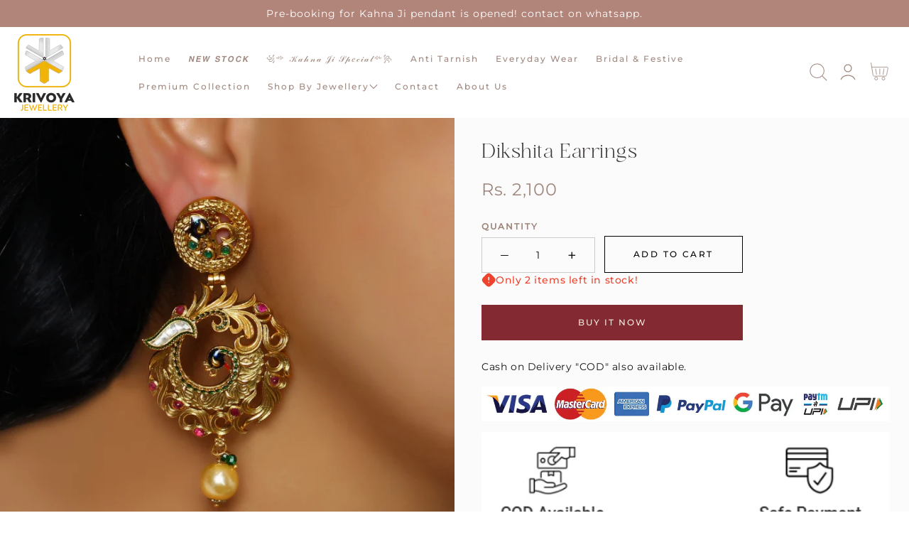

--- FILE ---
content_type: text/html; charset=utf-8
request_url: https://krivoyajewellery.com/products/kundanantique-danglers-26
body_size: 53012
content:
<!doctype html>
<html class="no-js" lang="en">
  <head>
    <meta charset="utf-8">
    <meta http-equiv="X-UA-Compatible" content="IE=edge,chrome=1">
    <meta name="viewport" content="width=device-width, initial-scale=1.0, height=device-height, minimum-scale=1.0, user-scalable=0"><meta name="description" content="Elevate your style with these exquisite 24kt. Gold Micron Plated Silver Alloy earrings featuring Antique Polish, Semi-Precious Color Stone, Kundan, and Imported Enamel for a touch of luxury."><meta name="theme-color" content="#ffffff">
    <link rel="canonical" href="https://krivoyajewellery.com/products/kundanantique-danglers-26">
    <link rel="preload" href="https://cdn.shopify.com" crossorigin><link rel="preload" href="https://fonts.shopifycdn.com" crossorigin><title>
      Dikshita Earrings
 &ndash; krivoya</title>

    <script>window.performance && window.performance.mark && window.performance.mark('shopify.content_for_header.start');</script><meta id="shopify-digital-wallet" name="shopify-digital-wallet" content="/68917199106/digital_wallets/dialog">
<link rel="alternate" type="application/json+oembed" href="https://krivoyajewellery.com/products/kundanantique-danglers-26.oembed">
<script async="async" src="/checkouts/internal/preloads.js?locale=en-IN"></script>
<script id="shopify-features" type="application/json">{"accessToken":"ce84395996c0aa242621fd4c546edecb","betas":["rich-media-storefront-analytics"],"domain":"krivoyajewellery.com","predictiveSearch":true,"shopId":68917199106,"locale":"en"}</script>
<script>var Shopify = Shopify || {};
Shopify.shop = "krivoya.myshopify.com";
Shopify.locale = "en";
Shopify.currency = {"active":"INR","rate":"1.0"};
Shopify.country = "IN";
Shopify.theme = {"name":"Krivoya-Jan-version","id":157607592194,"schema_name":"Mono","schema_version":"1.1.0","theme_store_id":1818,"role":"main"};
Shopify.theme.handle = "null";
Shopify.theme.style = {"id":null,"handle":null};
Shopify.cdnHost = "krivoyajewellery.com/cdn";
Shopify.routes = Shopify.routes || {};
Shopify.routes.root = "/";</script>
<script type="module">!function(o){(o.Shopify=o.Shopify||{}).modules=!0}(window);</script>
<script>!function(o){function n(){var o=[];function n(){o.push(Array.prototype.slice.apply(arguments))}return n.q=o,n}var t=o.Shopify=o.Shopify||{};t.loadFeatures=n(),t.autoloadFeatures=n()}(window);</script>
<script id="shop-js-analytics" type="application/json">{"pageType":"product"}</script>
<script defer="defer" async type="module" src="//krivoyajewellery.com/cdn/shopifycloud/shop-js/modules/v2/client.init-shop-cart-sync_BT-GjEfc.en.esm.js"></script>
<script defer="defer" async type="module" src="//krivoyajewellery.com/cdn/shopifycloud/shop-js/modules/v2/chunk.common_D58fp_Oc.esm.js"></script>
<script defer="defer" async type="module" src="//krivoyajewellery.com/cdn/shopifycloud/shop-js/modules/v2/chunk.modal_xMitdFEc.esm.js"></script>
<script type="module">
  await import("//krivoyajewellery.com/cdn/shopifycloud/shop-js/modules/v2/client.init-shop-cart-sync_BT-GjEfc.en.esm.js");
await import("//krivoyajewellery.com/cdn/shopifycloud/shop-js/modules/v2/chunk.common_D58fp_Oc.esm.js");
await import("//krivoyajewellery.com/cdn/shopifycloud/shop-js/modules/v2/chunk.modal_xMitdFEc.esm.js");

  window.Shopify.SignInWithShop?.initShopCartSync?.({"fedCMEnabled":true,"windoidEnabled":true});

</script>
<script>(function() {
  var isLoaded = false;
  function asyncLoad() {
    if (isLoaded) return;
    isLoaded = true;
    var urls = ["https:\/\/cdn.shopify.com\/s\/files\/1\/0683\/1371\/0892\/files\/superlemon-prod-June-9.js?v=1686574524\u0026shop=krivoya.myshopify.com","https:\/\/sr-cdn.shiprocket.in\/sr-promise\/static\/uc.js?channel_id=4\u0026sr_company_id=3167229\u0026shop=krivoya.myshopify.com"];
    for (var i = 0; i < urls.length; i++) {
      var s = document.createElement('script');
      s.type = 'text/javascript';
      s.async = true;
      s.src = urls[i];
      var x = document.getElementsByTagName('script')[0];
      x.parentNode.insertBefore(s, x);
    }
  };
  if(window.attachEvent) {
    window.attachEvent('onload', asyncLoad);
  } else {
    window.addEventListener('load', asyncLoad, false);
  }
})();</script>
<script id="__st">var __st={"a":68917199106,"offset":19800,"reqid":"7d773357-a8fd-42b8-8926-9bb71fc16970-1769319356","pageurl":"krivoyajewellery.com\/products\/kundanantique-danglers-26","u":"8fca3ec1dc98","p":"product","rtyp":"product","rid":8619007934722};</script>
<script>window.ShopifyPaypalV4VisibilityTracking = true;</script>
<script id="captcha-bootstrap">!function(){'use strict';const t='contact',e='account',n='new_comment',o=[[t,t],['blogs',n],['comments',n],[t,'customer']],c=[[e,'customer_login'],[e,'guest_login'],[e,'recover_customer_password'],[e,'create_customer']],r=t=>t.map((([t,e])=>`form[action*='/${t}']:not([data-nocaptcha='true']) input[name='form_type'][value='${e}']`)).join(','),a=t=>()=>t?[...document.querySelectorAll(t)].map((t=>t.form)):[];function s(){const t=[...o],e=r(t);return a(e)}const i='password',u='form_key',d=['recaptcha-v3-token','g-recaptcha-response','h-captcha-response',i],f=()=>{try{return window.sessionStorage}catch{return}},m='__shopify_v',_=t=>t.elements[u];function p(t,e,n=!1){try{const o=window.sessionStorage,c=JSON.parse(o.getItem(e)),{data:r}=function(t){const{data:e,action:n}=t;return t[m]||n?{data:e,action:n}:{data:t,action:n}}(c);for(const[e,n]of Object.entries(r))t.elements[e]&&(t.elements[e].value=n);n&&o.removeItem(e)}catch(o){console.error('form repopulation failed',{error:o})}}const l='form_type',E='cptcha';function T(t){t.dataset[E]=!0}const w=window,h=w.document,L='Shopify',v='ce_forms',y='captcha';let A=!1;((t,e)=>{const n=(g='f06e6c50-85a8-45c8-87d0-21a2b65856fe',I='https://cdn.shopify.com/shopifycloud/storefront-forms-hcaptcha/ce_storefront_forms_captcha_hcaptcha.v1.5.2.iife.js',D={infoText:'Protected by hCaptcha',privacyText:'Privacy',termsText:'Terms'},(t,e,n)=>{const o=w[L][v],c=o.bindForm;if(c)return c(t,g,e,D).then(n);var r;o.q.push([[t,g,e,D],n]),r=I,A||(h.body.append(Object.assign(h.createElement('script'),{id:'captcha-provider',async:!0,src:r})),A=!0)});var g,I,D;w[L]=w[L]||{},w[L][v]=w[L][v]||{},w[L][v].q=[],w[L][y]=w[L][y]||{},w[L][y].protect=function(t,e){n(t,void 0,e),T(t)},Object.freeze(w[L][y]),function(t,e,n,w,h,L){const[v,y,A,g]=function(t,e,n){const i=e?o:[],u=t?c:[],d=[...i,...u],f=r(d),m=r(i),_=r(d.filter((([t,e])=>n.includes(e))));return[a(f),a(m),a(_),s()]}(w,h,L),I=t=>{const e=t.target;return e instanceof HTMLFormElement?e:e&&e.form},D=t=>v().includes(t);t.addEventListener('submit',(t=>{const e=I(t);if(!e)return;const n=D(e)&&!e.dataset.hcaptchaBound&&!e.dataset.recaptchaBound,o=_(e),c=g().includes(e)&&(!o||!o.value);(n||c)&&t.preventDefault(),c&&!n&&(function(t){try{if(!f())return;!function(t){const e=f();if(!e)return;const n=_(t);if(!n)return;const o=n.value;o&&e.removeItem(o)}(t);const e=Array.from(Array(32),(()=>Math.random().toString(36)[2])).join('');!function(t,e){_(t)||t.append(Object.assign(document.createElement('input'),{type:'hidden',name:u})),t.elements[u].value=e}(t,e),function(t,e){const n=f();if(!n)return;const o=[...t.querySelectorAll(`input[type='${i}']`)].map((({name:t})=>t)),c=[...d,...o],r={};for(const[a,s]of new FormData(t).entries())c.includes(a)||(r[a]=s);n.setItem(e,JSON.stringify({[m]:1,action:t.action,data:r}))}(t,e)}catch(e){console.error('failed to persist form',e)}}(e),e.submit())}));const S=(t,e)=>{t&&!t.dataset[E]&&(n(t,e.some((e=>e===t))),T(t))};for(const o of['focusin','change'])t.addEventListener(o,(t=>{const e=I(t);D(e)&&S(e,y())}));const B=e.get('form_key'),M=e.get(l),P=B&&M;t.addEventListener('DOMContentLoaded',(()=>{const t=y();if(P)for(const e of t)e.elements[l].value===M&&p(e,B);[...new Set([...A(),...v().filter((t=>'true'===t.dataset.shopifyCaptcha))])].forEach((e=>S(e,t)))}))}(h,new URLSearchParams(w.location.search),n,t,e,['guest_login'])})(!0,!0)}();</script>
<script integrity="sha256-4kQ18oKyAcykRKYeNunJcIwy7WH5gtpwJnB7kiuLZ1E=" data-source-attribution="shopify.loadfeatures" defer="defer" src="//krivoyajewellery.com/cdn/shopifycloud/storefront/assets/storefront/load_feature-a0a9edcb.js" crossorigin="anonymous"></script>
<script data-source-attribution="shopify.dynamic_checkout.dynamic.init">var Shopify=Shopify||{};Shopify.PaymentButton=Shopify.PaymentButton||{isStorefrontPortableWallets:!0,init:function(){window.Shopify.PaymentButton.init=function(){};var t=document.createElement("script");t.src="https://krivoyajewellery.com/cdn/shopifycloud/portable-wallets/latest/portable-wallets.en.js",t.type="module",document.head.appendChild(t)}};
</script>
<script data-source-attribution="shopify.dynamic_checkout.buyer_consent">
  function portableWalletsHideBuyerConsent(e){var t=document.getElementById("shopify-buyer-consent"),n=document.getElementById("shopify-subscription-policy-button");t&&n&&(t.classList.add("hidden"),t.setAttribute("aria-hidden","true"),n.removeEventListener("click",e))}function portableWalletsShowBuyerConsent(e){var t=document.getElementById("shopify-buyer-consent"),n=document.getElementById("shopify-subscription-policy-button");t&&n&&(t.classList.remove("hidden"),t.removeAttribute("aria-hidden"),n.addEventListener("click",e))}window.Shopify?.PaymentButton&&(window.Shopify.PaymentButton.hideBuyerConsent=portableWalletsHideBuyerConsent,window.Shopify.PaymentButton.showBuyerConsent=portableWalletsShowBuyerConsent);
</script>
<script>
  function portableWalletsCleanup(e){e&&e.src&&console.error("Failed to load portable wallets script "+e.src);var t=document.querySelectorAll("shopify-accelerated-checkout .shopify-payment-button__skeleton, shopify-accelerated-checkout-cart .wallet-cart-button__skeleton"),e=document.getElementById("shopify-buyer-consent");for(let e=0;e<t.length;e++)t[e].remove();e&&e.remove()}function portableWalletsNotLoadedAsModule(e){e instanceof ErrorEvent&&"string"==typeof e.message&&e.message.includes("import.meta")&&"string"==typeof e.filename&&e.filename.includes("portable-wallets")&&(window.removeEventListener("error",portableWalletsNotLoadedAsModule),window.Shopify.PaymentButton.failedToLoad=e,"loading"===document.readyState?document.addEventListener("DOMContentLoaded",window.Shopify.PaymentButton.init):window.Shopify.PaymentButton.init())}window.addEventListener("error",portableWalletsNotLoadedAsModule);
</script>

<script type="module" src="https://krivoyajewellery.com/cdn/shopifycloud/portable-wallets/latest/portable-wallets.en.js" onError="portableWalletsCleanup(this)" crossorigin="anonymous"></script>
<script nomodule>
  document.addEventListener("DOMContentLoaded", portableWalletsCleanup);
</script>

<link id="shopify-accelerated-checkout-styles" rel="stylesheet" media="screen" href="https://krivoyajewellery.com/cdn/shopifycloud/portable-wallets/latest/accelerated-checkout-backwards-compat.css" crossorigin="anonymous">
<style id="shopify-accelerated-checkout-cart">
        #shopify-buyer-consent {
  margin-top: 1em;
  display: inline-block;
  width: 100%;
}

#shopify-buyer-consent.hidden {
  display: none;
}

#shopify-subscription-policy-button {
  background: none;
  border: none;
  padding: 0;
  text-decoration: underline;
  font-size: inherit;
  cursor: pointer;
}

#shopify-subscription-policy-button::before {
  box-shadow: none;
}

      </style>
<script id="sections-script" data-sections="product-recommendations,header,footer" defer="defer" src="//krivoyajewellery.com/cdn/shop/t/11/compiled_assets/scripts.js?v=1440"></script>
<script>window.performance && window.performance.mark && window.performance.mark('shopify.content_for_header.end');</script>

    <link rel="stylesheet" media="all" href="//krivoyajewellery.com/cdn/shop/t/11/assets/theme.css?v=156707783087048274111768646043" async>

    <script>
      window.lazySizesConfig = {
        loadHidden: false,
        hFac: 0.5,
        expFactor: 2,
        ricTimeout: 150,
        lazyClass: 'Image--lazyLoad',
        loadingClass: 'Image--lazyLoading',
        loadedClass: 'Image--lazyLoaded'
      };
    </script>

    <script src="//krivoyajewellery.com/cdn/shop/t/11/assets/lazysizes.min.js?v=174358363404432586981768646043" async></script>
    <script src="//krivoyajewellery.com/cdn/shop/t/11/assets/theme.js?v=51129462336479661061768646043" defer="defer"></script>
    <script src="//krivoyajewellery.com/cdn/shop/t/11/assets/details-modal.js?v=153175152839189235031768646043" defer="defer"></script><link rel="stylesheet" href="//krivoyajewellery.com/cdn/shop/t/11/assets/component-predictive-search.css?v=167313441209049403101768646043" media="all"><script>
      document.documentElement.className = document.documentElement.className.replace('no-js', 'js');
      if (Shopify.designMode) {
        document.documentElement.classList.add('shopify-design-mode');
      }
    </script>
    <script src="//krivoyajewellery.com/cdn/shop/t/11/assets/bangle-buy-now.js?v=181100412081992670571768648227" defer></script>

    <script src="//krivoyajewellery.com/cdn/shop/t/11/assets/jquery.js?v=14044491599898008241768646043"></script>
    <script src="//krivoyajewellery.com/cdn/shop/t/11/assets/jquery.products.js?v=48665497448304378121768646043"></script>
  <!-- BEGIN app block: shopify://apps/judge-me-reviews/blocks/judgeme_core/61ccd3b1-a9f2-4160-9fe9-4fec8413e5d8 --><!-- Start of Judge.me Core -->






<link rel="dns-prefetch" href="https://cdnwidget.judge.me">
<link rel="dns-prefetch" href="https://cdn.judge.me">
<link rel="dns-prefetch" href="https://cdn1.judge.me">
<link rel="dns-prefetch" href="https://api.judge.me">

<script data-cfasync='false' class='jdgm-settings-script'>window.jdgmSettings={"pagination":5,"disable_web_reviews":false,"badge_no_review_text":"No reviews","badge_n_reviews_text":"{{ n }} review/reviews","hide_badge_preview_if_no_reviews":true,"badge_hide_text":false,"enforce_center_preview_badge":false,"widget_title":"Customer Reviews","widget_open_form_text":"Write a review","widget_close_form_text":"Cancel review","widget_refresh_page_text":"Refresh page","widget_summary_text":"Based on {{ number_of_reviews }} review/reviews","widget_no_review_text":"Be the first to write a review","widget_name_field_text":"Display name","widget_verified_name_field_text":"Verified Name (public)","widget_name_placeholder_text":"Display name","widget_required_field_error_text":"This field is required.","widget_email_field_text":"Email address","widget_verified_email_field_text":"Verified Email (private, can not be edited)","widget_email_placeholder_text":"Your email address","widget_email_field_error_text":"Please enter a valid email address.","widget_rating_field_text":"Rating","widget_review_title_field_text":"Review Title","widget_review_title_placeholder_text":"Give your review a title","widget_review_body_field_text":"Review content","widget_review_body_placeholder_text":"Start writing here...","widget_pictures_field_text":"Picture/Video (optional)","widget_submit_review_text":"Submit Review","widget_submit_verified_review_text":"Submit Verified Review","widget_submit_success_msg_with_auto_publish":"Thank you! Please refresh the page in a few moments to see your review. You can remove or edit your review by logging into \u003ca href='https://judge.me/login' target='_blank' rel='nofollow noopener'\u003eJudge.me\u003c/a\u003e","widget_submit_success_msg_no_auto_publish":"Thank you! Your review will be published as soon as it is approved by the shop admin. You can remove or edit your review by logging into \u003ca href='https://judge.me/login' target='_blank' rel='nofollow noopener'\u003eJudge.me\u003c/a\u003e","widget_show_default_reviews_out_of_total_text":"Showing {{ n_reviews_shown }} out of {{ n_reviews }} reviews.","widget_show_all_link_text":"Show all","widget_show_less_link_text":"Show less","widget_author_said_text":"{{ reviewer_name }} said:","widget_days_text":"{{ n }} days ago","widget_weeks_text":"{{ n }} week/weeks ago","widget_months_text":"{{ n }} month/months ago","widget_years_text":"{{ n }} year/years ago","widget_yesterday_text":"Yesterday","widget_today_text":"Today","widget_replied_text":"\u003e\u003e {{ shop_name }} replied:","widget_read_more_text":"Read more","widget_reviewer_name_as_initial":"","widget_rating_filter_color":"#fbcd0a","widget_rating_filter_see_all_text":"See all reviews","widget_sorting_most_recent_text":"Most Recent","widget_sorting_highest_rating_text":"Highest Rating","widget_sorting_lowest_rating_text":"Lowest Rating","widget_sorting_with_pictures_text":"Only Pictures","widget_sorting_most_helpful_text":"Most Helpful","widget_open_question_form_text":"Ask a question","widget_reviews_subtab_text":"Reviews","widget_questions_subtab_text":"Questions","widget_question_label_text":"Question","widget_answer_label_text":"Answer","widget_question_placeholder_text":"Write your question here","widget_submit_question_text":"Submit Question","widget_question_submit_success_text":"Thank you for your question! We will notify you once it gets answered.","verified_badge_text":"Verified","verified_badge_bg_color":"","verified_badge_text_color":"","verified_badge_placement":"left-of-reviewer-name","widget_review_max_height":"","widget_hide_border":false,"widget_social_share":false,"widget_thumb":false,"widget_review_location_show":false,"widget_location_format":"","all_reviews_include_out_of_store_products":true,"all_reviews_out_of_store_text":"(out of store)","all_reviews_pagination":100,"all_reviews_product_name_prefix_text":"about","enable_review_pictures":true,"enable_question_anwser":false,"widget_theme":"default","review_date_format":"mm/dd/yyyy","default_sort_method":"most-recent","widget_product_reviews_subtab_text":"Product Reviews","widget_shop_reviews_subtab_text":"Shop Reviews","widget_other_products_reviews_text":"Reviews for other products","widget_store_reviews_subtab_text":"Store reviews","widget_no_store_reviews_text":"This store hasn't received any reviews yet","widget_web_restriction_product_reviews_text":"This product hasn't received any reviews yet","widget_no_items_text":"No items found","widget_show_more_text":"Show more","widget_write_a_store_review_text":"Write a Store Review","widget_other_languages_heading":"Reviews in Other Languages","widget_translate_review_text":"Translate review to {{ language }}","widget_translating_review_text":"Translating...","widget_show_original_translation_text":"Show original ({{ language }})","widget_translate_review_failed_text":"Review couldn't be translated.","widget_translate_review_retry_text":"Retry","widget_translate_review_try_again_later_text":"Try again later","show_product_url_for_grouped_product":false,"widget_sorting_pictures_first_text":"Pictures First","show_pictures_on_all_rev_page_mobile":false,"show_pictures_on_all_rev_page_desktop":false,"floating_tab_hide_mobile_install_preference":false,"floating_tab_button_name":"★ Reviews","floating_tab_title":"Let customers speak for us","floating_tab_button_color":"","floating_tab_button_background_color":"","floating_tab_url":"","floating_tab_url_enabled":false,"floating_tab_tab_style":"text","all_reviews_text_badge_text":"Customers rate us {{ shop.metafields.judgeme.all_reviews_rating | round: 1 }}/5 based on {{ shop.metafields.judgeme.all_reviews_count }} reviews.","all_reviews_text_badge_text_branded_style":"{{ shop.metafields.judgeme.all_reviews_rating | round: 1 }} out of 5 stars based on {{ shop.metafields.judgeme.all_reviews_count }} reviews","is_all_reviews_text_badge_a_link":false,"show_stars_for_all_reviews_text_badge":false,"all_reviews_text_badge_url":"","all_reviews_text_style":"branded","all_reviews_text_color_style":"judgeme_brand_color","all_reviews_text_color":"#108474","all_reviews_text_show_jm_brand":true,"featured_carousel_show_header":true,"featured_carousel_title":"Let customers speak for us","testimonials_carousel_title":"Customers are saying","videos_carousel_title":"Real customer stories","cards_carousel_title":"Customers are saying","featured_carousel_count_text":"from {{ n }} reviews","featured_carousel_add_link_to_all_reviews_page":false,"featured_carousel_url":"","featured_carousel_show_images":true,"featured_carousel_autoslide_interval":5,"featured_carousel_arrows_on_the_sides":false,"featured_carousel_height":250,"featured_carousel_width":80,"featured_carousel_image_size":0,"featured_carousel_image_height":250,"featured_carousel_arrow_color":"#eeeeee","verified_count_badge_style":"branded","verified_count_badge_orientation":"horizontal","verified_count_badge_color_style":"judgeme_brand_color","verified_count_badge_color":"#108474","is_verified_count_badge_a_link":false,"verified_count_badge_url":"","verified_count_badge_show_jm_brand":true,"widget_rating_preset_default":5,"widget_first_sub_tab":"product-reviews","widget_show_histogram":true,"widget_histogram_use_custom_color":false,"widget_pagination_use_custom_color":false,"widget_star_use_custom_color":false,"widget_verified_badge_use_custom_color":false,"widget_write_review_use_custom_color":false,"picture_reminder_submit_button":"Upload Pictures","enable_review_videos":false,"mute_video_by_default":false,"widget_sorting_videos_first_text":"Videos First","widget_review_pending_text":"Pending","featured_carousel_items_for_large_screen":3,"social_share_options_order":"Facebook,Twitter","remove_microdata_snippet":true,"disable_json_ld":false,"enable_json_ld_products":false,"preview_badge_show_question_text":false,"preview_badge_no_question_text":"No questions","preview_badge_n_question_text":"{{ number_of_questions }} question/questions","qa_badge_show_icon":false,"qa_badge_position":"same-row","remove_judgeme_branding":false,"widget_add_search_bar":false,"widget_search_bar_placeholder":"Search","widget_sorting_verified_only_text":"Verified only","featured_carousel_theme":"default","featured_carousel_show_rating":true,"featured_carousel_show_title":true,"featured_carousel_show_body":true,"featured_carousel_show_date":false,"featured_carousel_show_reviewer":true,"featured_carousel_show_product":false,"featured_carousel_header_background_color":"#108474","featured_carousel_header_text_color":"#ffffff","featured_carousel_name_product_separator":"reviewed","featured_carousel_full_star_background":"#108474","featured_carousel_empty_star_background":"#dadada","featured_carousel_vertical_theme_background":"#f9fafb","featured_carousel_verified_badge_enable":true,"featured_carousel_verified_badge_color":"#108474","featured_carousel_border_style":"round","featured_carousel_review_line_length_limit":3,"featured_carousel_more_reviews_button_text":"Read more reviews","featured_carousel_view_product_button_text":"View product","all_reviews_page_load_reviews_on":"scroll","all_reviews_page_load_more_text":"Load More Reviews","disable_fb_tab_reviews":false,"enable_ajax_cdn_cache":false,"widget_advanced_speed_features":5,"widget_public_name_text":"displayed publicly like","default_reviewer_name":"John Smith","default_reviewer_name_has_non_latin":true,"widget_reviewer_anonymous":"Anonymous","medals_widget_title":"Judge.me Review Medals","medals_widget_background_color":"#f9fafb","medals_widget_position":"footer_all_pages","medals_widget_border_color":"#f9fafb","medals_widget_verified_text_position":"left","medals_widget_use_monochromatic_version":false,"medals_widget_elements_color":"#108474","show_reviewer_avatar":true,"widget_invalid_yt_video_url_error_text":"Not a YouTube video URL","widget_max_length_field_error_text":"Please enter no more than {0} characters.","widget_show_country_flag":false,"widget_show_collected_via_shop_app":true,"widget_verified_by_shop_badge_style":"light","widget_verified_by_shop_text":"Verified by Shop","widget_show_photo_gallery":false,"widget_load_with_code_splitting":true,"widget_ugc_install_preference":false,"widget_ugc_title":"Made by us, Shared by you","widget_ugc_subtitle":"Tag us to see your picture featured in our page","widget_ugc_arrows_color":"#ffffff","widget_ugc_primary_button_text":"Buy Now","widget_ugc_primary_button_background_color":"#108474","widget_ugc_primary_button_text_color":"#ffffff","widget_ugc_primary_button_border_width":"0","widget_ugc_primary_button_border_style":"none","widget_ugc_primary_button_border_color":"#108474","widget_ugc_primary_button_border_radius":"25","widget_ugc_secondary_button_text":"Load More","widget_ugc_secondary_button_background_color":"#ffffff","widget_ugc_secondary_button_text_color":"#108474","widget_ugc_secondary_button_border_width":"2","widget_ugc_secondary_button_border_style":"solid","widget_ugc_secondary_button_border_color":"#108474","widget_ugc_secondary_button_border_radius":"25","widget_ugc_reviews_button_text":"View Reviews","widget_ugc_reviews_button_background_color":"#ffffff","widget_ugc_reviews_button_text_color":"#108474","widget_ugc_reviews_button_border_width":"2","widget_ugc_reviews_button_border_style":"solid","widget_ugc_reviews_button_border_color":"#108474","widget_ugc_reviews_button_border_radius":"25","widget_ugc_reviews_button_link_to":"judgeme-reviews-page","widget_ugc_show_post_date":true,"widget_ugc_max_width":"800","widget_rating_metafield_value_type":true,"widget_primary_color":"#108474","widget_enable_secondary_color":false,"widget_secondary_color":"#edf5f5","widget_summary_average_rating_text":"{{ average_rating }} out of 5","widget_media_grid_title":"Customer photos \u0026 videos","widget_media_grid_see_more_text":"See more","widget_round_style":false,"widget_show_product_medals":true,"widget_verified_by_judgeme_text":"Verified by Judge.me","widget_show_store_medals":true,"widget_verified_by_judgeme_text_in_store_medals":"Verified by Judge.me","widget_media_field_exceed_quantity_message":"Sorry, we can only accept {{ max_media }} for one review.","widget_media_field_exceed_limit_message":"{{ file_name }} is too large, please select a {{ media_type }} less than {{ size_limit }}MB.","widget_review_submitted_text":"Review Submitted!","widget_question_submitted_text":"Question Submitted!","widget_close_form_text_question":"Cancel","widget_write_your_answer_here_text":"Write your answer here","widget_enabled_branded_link":true,"widget_show_collected_by_judgeme":true,"widget_reviewer_name_color":"","widget_write_review_text_color":"","widget_write_review_bg_color":"","widget_collected_by_judgeme_text":"collected by Judge.me","widget_pagination_type":"standard","widget_load_more_text":"Load More","widget_load_more_color":"#108474","widget_full_review_text":"Full Review","widget_read_more_reviews_text":"Read More Reviews","widget_read_questions_text":"Read Questions","widget_questions_and_answers_text":"Questions \u0026 Answers","widget_verified_by_text":"Verified by","widget_verified_text":"Verified","widget_number_of_reviews_text":"{{ number_of_reviews }} reviews","widget_back_button_text":"Back","widget_next_button_text":"Next","widget_custom_forms_filter_button":"Filters","custom_forms_style":"horizontal","widget_show_review_information":false,"how_reviews_are_collected":"How reviews are collected?","widget_show_review_keywords":false,"widget_gdpr_statement":"How we use your data: We'll only contact you about the review you left, and only if necessary. By submitting your review, you agree to Judge.me's \u003ca href='https://judge.me/terms' target='_blank' rel='nofollow noopener'\u003eterms\u003c/a\u003e, \u003ca href='https://judge.me/privacy' target='_blank' rel='nofollow noopener'\u003eprivacy\u003c/a\u003e and \u003ca href='https://judge.me/content-policy' target='_blank' rel='nofollow noopener'\u003econtent\u003c/a\u003e policies.","widget_multilingual_sorting_enabled":false,"widget_translate_review_content_enabled":false,"widget_translate_review_content_method":"manual","popup_widget_review_selection":"automatically_with_pictures","popup_widget_round_border_style":true,"popup_widget_show_title":true,"popup_widget_show_body":true,"popup_widget_show_reviewer":false,"popup_widget_show_product":true,"popup_widget_show_pictures":true,"popup_widget_use_review_picture":true,"popup_widget_show_on_home_page":true,"popup_widget_show_on_product_page":true,"popup_widget_show_on_collection_page":true,"popup_widget_show_on_cart_page":true,"popup_widget_position":"bottom_left","popup_widget_first_review_delay":5,"popup_widget_duration":5,"popup_widget_interval":5,"popup_widget_review_count":5,"popup_widget_hide_on_mobile":true,"review_snippet_widget_round_border_style":true,"review_snippet_widget_card_color":"#FFFFFF","review_snippet_widget_slider_arrows_background_color":"#FFFFFF","review_snippet_widget_slider_arrows_color":"#000000","review_snippet_widget_star_color":"#108474","show_product_variant":false,"all_reviews_product_variant_label_text":"Variant: ","widget_show_verified_branding":true,"widget_ai_summary_title":"Customers say","widget_ai_summary_disclaimer":"AI-powered review summary based on recent customer reviews","widget_show_ai_summary":false,"widget_show_ai_summary_bg":false,"widget_show_review_title_input":true,"redirect_reviewers_invited_via_email":"review_widget","request_store_review_after_product_review":false,"request_review_other_products_in_order":false,"review_form_color_scheme":"default","review_form_corner_style":"square","review_form_star_color":{},"review_form_text_color":"#333333","review_form_background_color":"#ffffff","review_form_field_background_color":"#fafafa","review_form_button_color":{},"review_form_button_text_color":"#ffffff","review_form_modal_overlay_color":"#000000","review_content_screen_title_text":"How would you rate this product?","review_content_introduction_text":"We would love it if you would share a bit about your experience.","store_review_form_title_text":"How would you rate this store?","store_review_form_introduction_text":"We would love it if you would share a bit about your experience.","show_review_guidance_text":true,"one_star_review_guidance_text":"Poor","five_star_review_guidance_text":"Great","customer_information_screen_title_text":"About you","customer_information_introduction_text":"Please tell us more about you.","custom_questions_screen_title_text":"Your experience in more detail","custom_questions_introduction_text":"Here are a few questions to help us understand more about your experience.","review_submitted_screen_title_text":"Thanks for your review!","review_submitted_screen_thank_you_text":"We are processing it and it will appear on the store soon.","review_submitted_screen_email_verification_text":"Please confirm your email by clicking the link we just sent you. This helps us keep reviews authentic.","review_submitted_request_store_review_text":"Would you like to share your experience of shopping with us?","review_submitted_review_other_products_text":"Would you like to review these products?","store_review_screen_title_text":"Would you like to share your experience of shopping with us?","store_review_introduction_text":"We value your feedback and use it to improve. Please share any thoughts or suggestions you have.","reviewer_media_screen_title_picture_text":"Share a picture","reviewer_media_introduction_picture_text":"Upload a photo to support your review.","reviewer_media_screen_title_video_text":"Share a video","reviewer_media_introduction_video_text":"Upload a video to support your review.","reviewer_media_screen_title_picture_or_video_text":"Share a picture or video","reviewer_media_introduction_picture_or_video_text":"Upload a photo or video to support your review.","reviewer_media_youtube_url_text":"Paste your Youtube URL here","advanced_settings_next_step_button_text":"Next","advanced_settings_close_review_button_text":"Close","modal_write_review_flow":false,"write_review_flow_required_text":"Required","write_review_flow_privacy_message_text":"We respect your privacy.","write_review_flow_anonymous_text":"Post review as anonymous","write_review_flow_visibility_text":"This won't be visible to other customers.","write_review_flow_multiple_selection_help_text":"Select as many as you like","write_review_flow_single_selection_help_text":"Select one option","write_review_flow_required_field_error_text":"This field is required","write_review_flow_invalid_email_error_text":"Please enter a valid email address","write_review_flow_max_length_error_text":"Max. {{ max_length }} characters.","write_review_flow_media_upload_text":"\u003cb\u003eClick to upload\u003c/b\u003e or drag and drop","write_review_flow_gdpr_statement":"We'll only contact you about your review if necessary. By submitting your review, you agree to our \u003ca href='https://judge.me/terms' target='_blank' rel='nofollow noopener'\u003eterms and conditions\u003c/a\u003e and \u003ca href='https://judge.me/privacy' target='_blank' rel='nofollow noopener'\u003eprivacy policy\u003c/a\u003e.","rating_only_reviews_enabled":false,"show_negative_reviews_help_screen":false,"new_review_flow_help_screen_rating_threshold":3,"negative_review_resolution_screen_title_text":"Tell us more","negative_review_resolution_text":"Your experience matters to us. If there were issues with your purchase, we're here to help. Feel free to reach out to us, we'd love the opportunity to make things right.","negative_review_resolution_button_text":"Contact us","negative_review_resolution_proceed_with_review_text":"Leave a review","negative_review_resolution_subject":"Issue with purchase from {{ shop_name }}.{{ order_name }}","preview_badge_collection_page_install_status":false,"widget_review_custom_css":"","preview_badge_custom_css":"","preview_badge_stars_count":"5-stars","featured_carousel_custom_css":"","floating_tab_custom_css":"","all_reviews_widget_custom_css":"","medals_widget_custom_css":"","verified_badge_custom_css":"","all_reviews_text_custom_css":"","transparency_badges_collected_via_store_invite":false,"transparency_badges_from_another_provider":false,"transparency_badges_collected_from_store_visitor":false,"transparency_badges_collected_by_verified_review_provider":false,"transparency_badges_earned_reward":false,"transparency_badges_collected_via_store_invite_text":"Review collected via store invitation","transparency_badges_from_another_provider_text":"Review collected from another provider","transparency_badges_collected_from_store_visitor_text":"Review collected from a store visitor","transparency_badges_written_in_google_text":"Review written in Google","transparency_badges_written_in_etsy_text":"Review written in Etsy","transparency_badges_written_in_shop_app_text":"Review written in Shop App","transparency_badges_earned_reward_text":"Review earned a reward for future purchase","product_review_widget_per_page":10,"widget_store_review_label_text":"Review about the store","checkout_comment_extension_title_on_product_page":"Customer Comments","checkout_comment_extension_num_latest_comment_show":5,"checkout_comment_extension_format":"name_and_timestamp","checkout_comment_customer_name":"last_initial","checkout_comment_comment_notification":true,"preview_badge_collection_page_install_preference":false,"preview_badge_home_page_install_preference":false,"preview_badge_product_page_install_preference":false,"review_widget_install_preference":"","review_carousel_install_preference":false,"floating_reviews_tab_install_preference":"none","verified_reviews_count_badge_install_preference":false,"all_reviews_text_install_preference":false,"review_widget_best_location":false,"judgeme_medals_install_preference":false,"review_widget_revamp_enabled":false,"review_widget_qna_enabled":false,"review_widget_header_theme":"minimal","review_widget_widget_title_enabled":true,"review_widget_header_text_size":"medium","review_widget_header_text_weight":"regular","review_widget_average_rating_style":"compact","review_widget_bar_chart_enabled":true,"review_widget_bar_chart_type":"numbers","review_widget_bar_chart_style":"standard","review_widget_expanded_media_gallery_enabled":false,"review_widget_reviews_section_theme":"standard","review_widget_image_style":"thumbnails","review_widget_review_image_ratio":"square","review_widget_stars_size":"medium","review_widget_verified_badge":"standard_text","review_widget_review_title_text_size":"medium","review_widget_review_text_size":"medium","review_widget_review_text_length":"medium","review_widget_number_of_columns_desktop":3,"review_widget_carousel_transition_speed":5,"review_widget_custom_questions_answers_display":"always","review_widget_button_text_color":"#FFFFFF","review_widget_text_color":"#000000","review_widget_lighter_text_color":"#7B7B7B","review_widget_corner_styling":"soft","review_widget_review_word_singular":"review","review_widget_review_word_plural":"reviews","review_widget_voting_label":"Helpful?","review_widget_shop_reply_label":"Reply from {{ shop_name }}:","review_widget_filters_title":"Filters","qna_widget_question_word_singular":"Question","qna_widget_question_word_plural":"Questions","qna_widget_answer_reply_label":"Answer from {{ answerer_name }}:","qna_content_screen_title_text":"Ask a question about this product","qna_widget_question_required_field_error_text":"Please enter your question.","qna_widget_flow_gdpr_statement":"We'll only contact you about your question if necessary. By submitting your question, you agree to our \u003ca href='https://judge.me/terms' target='_blank' rel='nofollow noopener'\u003eterms and conditions\u003c/a\u003e and \u003ca href='https://judge.me/privacy' target='_blank' rel='nofollow noopener'\u003eprivacy policy\u003c/a\u003e.","qna_widget_question_submitted_text":"Thanks for your question!","qna_widget_close_form_text_question":"Close","qna_widget_question_submit_success_text":"We’ll notify you by email when your question is answered.","all_reviews_widget_v2025_enabled":false,"all_reviews_widget_v2025_header_theme":"default","all_reviews_widget_v2025_widget_title_enabled":true,"all_reviews_widget_v2025_header_text_size":"medium","all_reviews_widget_v2025_header_text_weight":"regular","all_reviews_widget_v2025_average_rating_style":"compact","all_reviews_widget_v2025_bar_chart_enabled":true,"all_reviews_widget_v2025_bar_chart_type":"numbers","all_reviews_widget_v2025_bar_chart_style":"standard","all_reviews_widget_v2025_expanded_media_gallery_enabled":false,"all_reviews_widget_v2025_show_store_medals":true,"all_reviews_widget_v2025_show_photo_gallery":true,"all_reviews_widget_v2025_show_review_keywords":false,"all_reviews_widget_v2025_show_ai_summary":false,"all_reviews_widget_v2025_show_ai_summary_bg":false,"all_reviews_widget_v2025_add_search_bar":false,"all_reviews_widget_v2025_default_sort_method":"most-recent","all_reviews_widget_v2025_reviews_per_page":10,"all_reviews_widget_v2025_reviews_section_theme":"default","all_reviews_widget_v2025_image_style":"thumbnails","all_reviews_widget_v2025_review_image_ratio":"square","all_reviews_widget_v2025_stars_size":"medium","all_reviews_widget_v2025_verified_badge":"bold_badge","all_reviews_widget_v2025_review_title_text_size":"medium","all_reviews_widget_v2025_review_text_size":"medium","all_reviews_widget_v2025_review_text_length":"medium","all_reviews_widget_v2025_number_of_columns_desktop":3,"all_reviews_widget_v2025_carousel_transition_speed":5,"all_reviews_widget_v2025_custom_questions_answers_display":"always","all_reviews_widget_v2025_show_product_variant":false,"all_reviews_widget_v2025_show_reviewer_avatar":true,"all_reviews_widget_v2025_reviewer_name_as_initial":"","all_reviews_widget_v2025_review_location_show":false,"all_reviews_widget_v2025_location_format":"","all_reviews_widget_v2025_show_country_flag":false,"all_reviews_widget_v2025_verified_by_shop_badge_style":"light","all_reviews_widget_v2025_social_share":false,"all_reviews_widget_v2025_social_share_options_order":"Facebook,Twitter,LinkedIn,Pinterest","all_reviews_widget_v2025_pagination_type":"standard","all_reviews_widget_v2025_button_text_color":"#FFFFFF","all_reviews_widget_v2025_text_color":"#000000","all_reviews_widget_v2025_lighter_text_color":"#7B7B7B","all_reviews_widget_v2025_corner_styling":"soft","all_reviews_widget_v2025_title":"Customer reviews","all_reviews_widget_v2025_ai_summary_title":"Customers say about this store","all_reviews_widget_v2025_no_review_text":"Be the first to write a review","platform":"shopify","branding_url":"https://app.judge.me/reviews","branding_text":"Powered by Judge.me","locale":"en","reply_name":"krivoya","widget_version":"3.0","footer":true,"autopublish":true,"review_dates":true,"enable_custom_form":false,"shop_locale":"en","enable_multi_locales_translations":false,"show_review_title_input":true,"review_verification_email_status":"always","can_be_branded":false,"reply_name_text":"krivoya"};</script> <style class='jdgm-settings-style'>.jdgm-xx{left:0}:root{--jdgm-primary-color: #108474;--jdgm-secondary-color: rgba(16,132,116,0.1);--jdgm-star-color: #108474;--jdgm-write-review-text-color: white;--jdgm-write-review-bg-color: #108474;--jdgm-paginate-color: #108474;--jdgm-border-radius: 0;--jdgm-reviewer-name-color: #108474}.jdgm-histogram__bar-content{background-color:#108474}.jdgm-rev[data-verified-buyer=true] .jdgm-rev__icon.jdgm-rev__icon:after,.jdgm-rev__buyer-badge.jdgm-rev__buyer-badge{color:white;background-color:#108474}.jdgm-review-widget--small .jdgm-gallery.jdgm-gallery .jdgm-gallery__thumbnail-link:nth-child(8) .jdgm-gallery__thumbnail-wrapper.jdgm-gallery__thumbnail-wrapper:before{content:"See more"}@media only screen and (min-width: 768px){.jdgm-gallery.jdgm-gallery .jdgm-gallery__thumbnail-link:nth-child(8) .jdgm-gallery__thumbnail-wrapper.jdgm-gallery__thumbnail-wrapper:before{content:"See more"}}.jdgm-prev-badge[data-average-rating='0.00']{display:none !important}.jdgm-author-all-initials{display:none !important}.jdgm-author-last-initial{display:none !important}.jdgm-rev-widg__title{visibility:hidden}.jdgm-rev-widg__summary-text{visibility:hidden}.jdgm-prev-badge__text{visibility:hidden}.jdgm-rev__prod-link-prefix:before{content:'about'}.jdgm-rev__variant-label:before{content:'Variant: '}.jdgm-rev__out-of-store-text:before{content:'(out of store)'}@media only screen and (min-width: 768px){.jdgm-rev__pics .jdgm-rev_all-rev-page-picture-separator,.jdgm-rev__pics .jdgm-rev__product-picture{display:none}}@media only screen and (max-width: 768px){.jdgm-rev__pics .jdgm-rev_all-rev-page-picture-separator,.jdgm-rev__pics .jdgm-rev__product-picture{display:none}}.jdgm-preview-badge[data-template="product"]{display:none !important}.jdgm-preview-badge[data-template="collection"]{display:none !important}.jdgm-preview-badge[data-template="index"]{display:none !important}.jdgm-review-widget[data-from-snippet="true"]{display:none !important}.jdgm-verified-count-badget[data-from-snippet="true"]{display:none !important}.jdgm-carousel-wrapper[data-from-snippet="true"]{display:none !important}.jdgm-all-reviews-text[data-from-snippet="true"]{display:none !important}.jdgm-medals-section[data-from-snippet="true"]{display:none !important}.jdgm-ugc-media-wrapper[data-from-snippet="true"]{display:none !important}.jdgm-rev__transparency-badge[data-badge-type="review_collected_via_store_invitation"]{display:none !important}.jdgm-rev__transparency-badge[data-badge-type="review_collected_from_another_provider"]{display:none !important}.jdgm-rev__transparency-badge[data-badge-type="review_collected_from_store_visitor"]{display:none !important}.jdgm-rev__transparency-badge[data-badge-type="review_written_in_etsy"]{display:none !important}.jdgm-rev__transparency-badge[data-badge-type="review_written_in_google_business"]{display:none !important}.jdgm-rev__transparency-badge[data-badge-type="review_written_in_shop_app"]{display:none !important}.jdgm-rev__transparency-badge[data-badge-type="review_earned_for_future_purchase"]{display:none !important}.jdgm-review-snippet-widget .jdgm-rev-snippet-widget__cards-container .jdgm-rev-snippet-card{border-radius:8px;background:#fff}.jdgm-review-snippet-widget .jdgm-rev-snippet-widget__cards-container .jdgm-rev-snippet-card__rev-rating .jdgm-star{color:#108474}.jdgm-review-snippet-widget .jdgm-rev-snippet-widget__prev-btn,.jdgm-review-snippet-widget .jdgm-rev-snippet-widget__next-btn{border-radius:50%;background:#fff}.jdgm-review-snippet-widget .jdgm-rev-snippet-widget__prev-btn>svg,.jdgm-review-snippet-widget .jdgm-rev-snippet-widget__next-btn>svg{fill:#000}.jdgm-full-rev-modal.rev-snippet-widget .jm-mfp-container .jm-mfp-content,.jdgm-full-rev-modal.rev-snippet-widget .jm-mfp-container .jdgm-full-rev__icon,.jdgm-full-rev-modal.rev-snippet-widget .jm-mfp-container .jdgm-full-rev__pic-img,.jdgm-full-rev-modal.rev-snippet-widget .jm-mfp-container .jdgm-full-rev__reply{border-radius:8px}.jdgm-full-rev-modal.rev-snippet-widget .jm-mfp-container .jdgm-full-rev[data-verified-buyer="true"] .jdgm-full-rev__icon::after{border-radius:8px}.jdgm-full-rev-modal.rev-snippet-widget .jm-mfp-container .jdgm-full-rev .jdgm-rev__buyer-badge{border-radius:calc( 8px / 2 )}.jdgm-full-rev-modal.rev-snippet-widget .jm-mfp-container .jdgm-full-rev .jdgm-full-rev__replier::before{content:'krivoya'}.jdgm-full-rev-modal.rev-snippet-widget .jm-mfp-container .jdgm-full-rev .jdgm-full-rev__product-button{border-radius:calc( 8px * 6 )}
</style> <style class='jdgm-settings-style'></style>

  
  
  
  <style class='jdgm-miracle-styles'>
  @-webkit-keyframes jdgm-spin{0%{-webkit-transform:rotate(0deg);-ms-transform:rotate(0deg);transform:rotate(0deg)}100%{-webkit-transform:rotate(359deg);-ms-transform:rotate(359deg);transform:rotate(359deg)}}@keyframes jdgm-spin{0%{-webkit-transform:rotate(0deg);-ms-transform:rotate(0deg);transform:rotate(0deg)}100%{-webkit-transform:rotate(359deg);-ms-transform:rotate(359deg);transform:rotate(359deg)}}@font-face{font-family:'JudgemeStar';src:url("[data-uri]") format("woff");font-weight:normal;font-style:normal}.jdgm-star{font-family:'JudgemeStar';display:inline !important;text-decoration:none !important;padding:0 4px 0 0 !important;margin:0 !important;font-weight:bold;opacity:1;-webkit-font-smoothing:antialiased;-moz-osx-font-smoothing:grayscale}.jdgm-star:hover{opacity:1}.jdgm-star:last-of-type{padding:0 !important}.jdgm-star.jdgm--on:before{content:"\e000"}.jdgm-star.jdgm--off:before{content:"\e001"}.jdgm-star.jdgm--half:before{content:"\e002"}.jdgm-widget *{margin:0;line-height:1.4;-webkit-box-sizing:border-box;-moz-box-sizing:border-box;box-sizing:border-box;-webkit-overflow-scrolling:touch}.jdgm-hidden{display:none !important;visibility:hidden !important}.jdgm-temp-hidden{display:none}.jdgm-spinner{width:40px;height:40px;margin:auto;border-radius:50%;border-top:2px solid #eee;border-right:2px solid #eee;border-bottom:2px solid #eee;border-left:2px solid #ccc;-webkit-animation:jdgm-spin 0.8s infinite linear;animation:jdgm-spin 0.8s infinite linear}.jdgm-prev-badge{display:block !important}

</style>


  
  
   


<script data-cfasync='false' class='jdgm-script'>
!function(e){window.jdgm=window.jdgm||{},jdgm.CDN_HOST="https://cdnwidget.judge.me/",jdgm.CDN_HOST_ALT="https://cdn2.judge.me/cdn/widget_frontend/",jdgm.API_HOST="https://api.judge.me/",jdgm.CDN_BASE_URL="https://cdn.shopify.com/extensions/019beb2a-7cf9-7238-9765-11a892117c03/judgeme-extensions-316/assets/",
jdgm.docReady=function(d){(e.attachEvent?"complete"===e.readyState:"loading"!==e.readyState)?
setTimeout(d,0):e.addEventListener("DOMContentLoaded",d)},jdgm.loadCSS=function(d,t,o,a){
!o&&jdgm.loadCSS.requestedUrls.indexOf(d)>=0||(jdgm.loadCSS.requestedUrls.push(d),
(a=e.createElement("link")).rel="stylesheet",a.class="jdgm-stylesheet",a.media="nope!",
a.href=d,a.onload=function(){this.media="all",t&&setTimeout(t)},e.body.appendChild(a))},
jdgm.loadCSS.requestedUrls=[],jdgm.loadJS=function(e,d){var t=new XMLHttpRequest;
t.onreadystatechange=function(){4===t.readyState&&(Function(t.response)(),d&&d(t.response))},
t.open("GET",e),t.onerror=function(){if(e.indexOf(jdgm.CDN_HOST)===0&&jdgm.CDN_HOST_ALT!==jdgm.CDN_HOST){var f=e.replace(jdgm.CDN_HOST,jdgm.CDN_HOST_ALT);jdgm.loadJS(f,d)}},t.send()},jdgm.docReady((function(){(window.jdgmLoadCSS||e.querySelectorAll(
".jdgm-widget, .jdgm-all-reviews-page").length>0)&&(jdgmSettings.widget_load_with_code_splitting?
parseFloat(jdgmSettings.widget_version)>=3?jdgm.loadCSS(jdgm.CDN_HOST+"widget_v3/base.css"):
jdgm.loadCSS(jdgm.CDN_HOST+"widget/base.css"):jdgm.loadCSS(jdgm.CDN_HOST+"shopify_v2.css"),
jdgm.loadJS(jdgm.CDN_HOST+"loa"+"der.js"))}))}(document);
</script>
<noscript><link rel="stylesheet" type="text/css" media="all" href="https://cdnwidget.judge.me/shopify_v2.css"></noscript>

<!-- BEGIN app snippet: theme_fix_tags --><script>
  (function() {
    var jdgmThemeFixes = null;
    if (!jdgmThemeFixes) return;
    var thisThemeFix = jdgmThemeFixes[Shopify.theme.id];
    if (!thisThemeFix) return;

    if (thisThemeFix.html) {
      document.addEventListener("DOMContentLoaded", function() {
        var htmlDiv = document.createElement('div');
        htmlDiv.classList.add('jdgm-theme-fix-html');
        htmlDiv.innerHTML = thisThemeFix.html;
        document.body.append(htmlDiv);
      });
    };

    if (thisThemeFix.css) {
      var styleTag = document.createElement('style');
      styleTag.classList.add('jdgm-theme-fix-style');
      styleTag.innerHTML = thisThemeFix.css;
      document.head.append(styleTag);
    };

    if (thisThemeFix.js) {
      var scriptTag = document.createElement('script');
      scriptTag.classList.add('jdgm-theme-fix-script');
      scriptTag.innerHTML = thisThemeFix.js;
      document.head.append(scriptTag);
    };
  })();
</script>
<!-- END app snippet -->
<!-- End of Judge.me Core -->



<!-- END app block --><!-- BEGIN app block: shopify://apps/reelup-shoppable-videos-reels/blocks/reelup/a8ec9e4d-d192-44f7-9c23-595f9ee7dd5b --><style>
  [id*='reelup'].shopify-app-block {
    width: 100%;
  }
</style><style id='reelUp_customCSS'>
    
  </style><script>
    eval(``);
  </script><script src='https://cdn-v2.reelup.io/global.js.gz?v=1769319357' defer></script><script>
  console.log("%cVideo commerce powered by ReelUp.", 'font-size: 18px; font-weight: 600; color: #000;background: #a3f234; padding: 10px 20px; border-radius: 5px; width: 100%');
  console.log("🚀 Enhanced Product Discovery.\n" +
  "📈 Increased Conversion Rates.\n" +
  "🤩 Elevated Visitor Engagements.\n\n" +
  "Learn more at: https://apps.shopify.com/reelup/");

  window.shopFormat = "Rs. {{amount}}";
  window.shopCurrency = "INR";
  window.REELUP = {
     files: {
        carousel: {
            css: "https://cdn.shopify.com/extensions/019a961d-0cdf-72c1-aed3-524c2b6dbde8/ig-reels-124/assets/reels_carousel.css",
        },
        stacked: {
            css: "https://cdn.shopify.com/extensions/019a961d-0cdf-72c1-aed3-524c2b6dbde8/ig-reels-124/assets/reels_carousel_stacked.css",
        },
        grid: {
            css: "https://cdn.shopify.com/extensions/019a961d-0cdf-72c1-aed3-524c2b6dbde8/ig-reels-124/assets/reels_grid.css",
        },
        stories: {
            css: "https://cdn.shopify.com/extensions/019a961d-0cdf-72c1-aed3-524c2b6dbde8/ig-reels-124/assets/reels_stories.css",
        },
    },
    shopLocale: "IN"
  };window.reelUp_productJSON = {"id":8619007934722,"title":"Dikshita Earrings","handle":"kundanantique-danglers-26","description":"\u003cp\u003eElevate your style with these exquisite 24kt. Gold Micron Plated Silver Alloy earrings featuring Antique Polish, Semi-Precious Color Stone, Kundan, and Imported Enamel for a touch of luxury.\u003c\/p\u003e","published_at":"2024-05-14T16:27:50+05:30","created_at":"2024-05-14T16:27:50+05:30","vendor":"krivoya","type":"Earrings","tags":["earrings","kundan-antique-danglers"],"price":210000,"price_min":210000,"price_max":210000,"available":true,"price_varies":false,"compare_at_price":null,"compare_at_price_min":0,"compare_at_price_max":0,"compare_at_price_varies":false,"variants":[{"id":45015807197442,"title":"Default Title","option1":"Default Title","option2":null,"option3":null,"sku":"KRVOYKR70ERG","requires_shipping":true,"taxable":true,"featured_image":null,"available":true,"name":"Dikshita Earrings","public_title":null,"options":["Default Title"],"price":210000,"weight":0,"compare_at_price":null,"inventory_management":"shopify","barcode":null,"requires_selling_plan":false,"selling_plan_allocations":[]}],"images":["\/\/krivoyajewellery.com\/cdn\/shop\/files\/b246.jpg?v=1715690860","\/\/krivoyajewellery.com\/cdn\/shop\/files\/b244.jpg?v=1715690852","\/\/krivoyajewellery.com\/cdn\/shop\/files\/b245.jpg?v=1715690852"],"featured_image":"\/\/krivoyajewellery.com\/cdn\/shop\/files\/b246.jpg?v=1715690860","options":["Title"],"media":[{"alt":null,"id":33436558622978,"position":1,"preview_image":{"aspect_ratio":1.0,"height":1716,"width":1716,"src":"\/\/krivoyajewellery.com\/cdn\/shop\/files\/b246.jpg?v=1715690860"},"aspect_ratio":1.0,"height":1716,"media_type":"image","src":"\/\/krivoyajewellery.com\/cdn\/shop\/files\/b246.jpg?v=1715690860","width":1716},{"alt":null,"id":33436558426370,"position":2,"preview_image":{"aspect_ratio":1.0,"height":2283,"width":2283,"src":"\/\/krivoyajewellery.com\/cdn\/shop\/files\/b244.jpg?v=1715690852"},"aspect_ratio":1.0,"height":2283,"media_type":"image","src":"\/\/krivoyajewellery.com\/cdn\/shop\/files\/b244.jpg?v=1715690852","width":2283},{"alt":null,"id":33436558557442,"position":3,"preview_image":{"aspect_ratio":1.0,"height":3114,"width":3114,"src":"\/\/krivoyajewellery.com\/cdn\/shop\/files\/b245.jpg?v=1715690852"},"aspect_ratio":1.0,"height":3114,"media_type":"image","src":"\/\/krivoyajewellery.com\/cdn\/shop\/files\/b245.jpg?v=1715690852","width":3114}],"requires_selling_plan":false,"selling_plan_groups":[],"content":"\u003cp\u003eElevate your style with these exquisite 24kt. Gold Micron Plated Silver Alloy earrings featuring Antique Polish, Semi-Precious Color Stone, Kundan, and Imported Enamel for a touch of luxury.\u003c\/p\u003e"};;

      window.reelUp_productJSON.collectionIds = [421680808194,425680470274,471088955650];console.log("Reelup Product Page Reels Widget is disabled.");const settingsData = {"translations":{"description_label":"Description","quantity":"Quantity","add_cart_error_message":"An error has occurred","add_cart_success_message":"Added to cart successfully!","single_product":"Product","multiple_products":"Products","sold_out_button_text":"Sold out","off":"OFF","view_cart":"View cart","credit":"Credits","recommended_products":"You may like","unmute_btn":"Tap to unmute","swipe_to_next":"Swipe up to see more!","copied":"Copied","empty_cart":"Your cart is empty","cart_popup_heading":"Your cart","no_product_found":"No product found","share_popup_heading":"Share video","video_url":"Video URL","copy_link":"Copy link","product":"Product","price":"Price","subtotal":"Subtotal","checkout_button":"Checkout","reviews_label":"Customer Reviews","total_reviews":"Based on {{raters}} Reviews","load_more_reviews":"Load more reviews","cart_limit_error":"You have reached the limit to add product into cart","share_label":"Share","likes_label":"Likes","views_label":"Views","add_to_cart_button":"Add to Cart","shop_now_button":"Shop Now","more_info_button":"More Info","multiple_products_heading":"Products seen in the video"},"integrations":{"reviews":{"reviews_provider":null,"reviews_api_key":null}},"devtool":{"custom_css":null,"custom_js":null,"load_on_interaction":0,"playlist_addtocart_js":null,"popup_cart_button_js":null,"popup_addtocart_button_js":null,"soldout_js":null,"scale_video":1,"api_key":"Ygbo5odbwiadGHQ8Gjg37DZ3OetO8J0x"},"socialpixel":{"facebook_pixel":null,"tiktok_pixel":null,"google_pixel":null,"snapchat_pixel":null}};
      const global_settings = {"reel_views":0,"reel_likes":1,"reel_share":1,"brand_logo":"https:\/\/cdn.shopify.com\/s\/files\/1\/0689\/1719\/9106\/files\/logo_20251227062459_9117_20251227062459.png?v=1766816700}","powered_by_reelup":0,"overlay_icon":"retro_icon","icon_color":"#782127","primary_button_background_color":"#782127","primary_button_text_color":"rgb(255,255,255)","secondary_button_background_color":"rgba(255,255,255,1)","secondary_button_text_color":"#782127","secondary_button_border_color":"#782127","sale_badge_background_color":"rgba(179, 0, 0, 1)","sale_badge_text_color":"rgba(255, 255, 255, 1)","regular_price_color":"rgba(114, 114, 114, 1)","sale_price_color":"rgba(179, 0, 0, 1)","modal_logo_width":40,"quantity_allowed_per_item":5,"items_to_purchase_allowed":25,"show_decimal":1,"is_order_tag":1,"reels_sorting":0,"reels_sorting_option":"views","smart_inventory_sync":0,"smart_inventory_sync_option":"move_reel_to_last","full_video_quality":"original","short_video_quality":"short"};
      const retargeting_settings = [];
      window.REELUP.products = [];
      window.REELUP.customProducts = null;
      window.REELUP.videos = [{"id":63302,"title":"Coloured stones and Diamond look earring studs by Krivoya… Perfect for daily wear…. \n\n24kt. Gold Micron Plated Silver Alloy earrings with diamond look alike stones and semi-precious coloured stones…. \n\nWhatsapp to order - 9316277222. \n\nWebsite - www.krivoya.com \n\n#krivoya #officialkrivoya #krivoyajewellery #earrings #diamondearrings #jewellerylover #artificaljewellery #jewelleryoftheday #onegramgoldjewellery #jewellerycollection #jewelleryblogger #jewellerytrends #indianjewellery #bridaljewellery #indianbridaljewellery #traveljewellery #destinationweddingjewellery #imitationjewellery #goldearrings #goldplatedjewelry #goldplatedjewellery #goldplated #onegramgold #onegramgoldplated #goldlookalikejewellery  #diamondlookearrings","short_video":"https:\/\/cdn.shopify.com\/s\/files\/1\/0689\/1719\/9106\/files\/reelUp_pyfb6ud8x71718618450007_short.mp4?v=1718618468","thumbnail":"https:\/\/cdn.shopify.com\/s\/files\/1\/0689\/1719\/9106\/files\/reelUp_pyfb6ud8x71718618450007_thumbnail.jpg?v=1718618458","cta":"tagged_products","recommended_products_ai":"shopify_recommendation_ai","upload_date":"2024-06-17 10:00:50","cta_external_link":0,"full_video":"https:\/\/cdn.shopify.com\/s\/files\/1\/0689\/1719\/9106\/files\/reelUp_pyfb6ud8x71718618450007_original.mp4?v=1718618461","products":[{"reel_id":63302,"id":8619006001410,"handle":"diamond-look-danglers-25","available":1},{"reel_id":63302,"id":8619005968642,"handle":"diamond-look-danglers-24","available":1},{"reel_id":63302,"id":8619005935874,"handle":"diamond-look-danglers-23","available":1},{"reel_id":63302,"id":8619006099714,"handle":"diamond-look-danglers-26","available":1},{"reel_id":63302,"id":8619005903106,"handle":"diamond-look-danglers-22","available":1},{"reel_id":63302,"id":8619004788994,"handle":"kundanantique-studs-36","available":1},{"reel_id":63302,"id":8619006394626,"handle":"diamond-look-danglers-33","available":1},{"reel_id":63302,"id":8619004821762,"handle":"kundanantique-studs-37","available":1},{"reel_id":63302,"id":8619006329090,"handle":"diamond-look-danglers-32","available":1},{"reel_id":63302,"id":8619006296322,"handle":"diamond-look-danglers-31","available":1},{"reel_id":63302,"id":8619005804802,"handle":"diamond-look-danglers-20","available":1}]},{"id":63303,"title":"Krivoya’s new collection launched…. Dont miss on these exclusive pieces… I am in love with all… are you too???\n\n24kt. Gold Micron Plated Silver Alloy with Diamond look alike stones and semi precious stones…. \n\nWhatsapp to order - 9316277222 \n\nWebsite - www.krivoya.com \n\n#krivoya #officialkrivoya #krivoyajewellery #diamondnecklace #necklaceoftheday #destinationweddingjewellery #traveljewellery #artificaljewellery #jewellerycollection #jewelleryblogger #onegramgoldjewellery #jewellerytrends #indianjewellery #indianethnicjewellery #handmadejewellery #oneofakindjewellery #imitationjewellery #goldlookalikejewellery #jewelleryset #bridaljewellery #indianbridaljewellery #weddingjewellery #indianweddingjewellery #jewellerybrand #jewelleryfashion #vacationjewelry #summervacationjewelry #giftideas #officejewellery #giftidea","short_video":"https:\/\/cdn.shopify.com\/s\/files\/1\/0689\/1719\/9106\/files\/reelUp_fqr2lkg8b6c1718618450006_short.mp4?v=1718618465","thumbnail":"https:\/\/cdn.shopify.com\/s\/files\/1\/0689\/1719\/9106\/files\/reelUp_fqr2lkg8b6c1718618450006_thumbnail.jpg?v=1718618457","cta":"tagged_products","recommended_products_ai":"shopify_recommendation_ai","upload_date":"2024-06-17 10:00:50","cta_external_link":0,"full_video":"https:\/\/cdn.shopify.com\/s\/files\/1\/0689\/1719\/9106\/files\/reelUp_fqr2lkg8b6c1718618450006_original.mp4?v=1718618458","products":[{"reel_id":63303,"id":8619007344898,"handle":"kundanantique-danglers-12","available":1},{"reel_id":63303,"id":8619007279362,"handle":"kundanantique-danglers-10","available":1},{"reel_id":63303,"id":8619006918914,"handle":"kundanantique-danglers-2","available":1},{"reel_id":63303,"id":8619007312130,"handle":"kundanantique-danglers-11","available":1},{"reel_id":63303,"id":8619007049986,"handle":"kundanantique-danglers-5","available":0},{"reel_id":63303,"id":8619007541506,"handle":"kundanantique-danglers-17","available":1},{"reel_id":63303,"id":8619006984450,"handle":"kundanantique-danglers-4","available":1},{"reel_id":63303,"id":8619007607042,"handle":"kundanantique-danglers-18","available":1},{"reel_id":63303,"id":8619006951682,"handle":"kundanantique-danglers-3","available":1},{"reel_id":63303,"id":8619006689538,"handle":"diamond-look-danglers-40","available":1},{"reel_id":63303,"id":8619007148290,"handle":"kundanantique-danglers-8","available":1},{"reel_id":63303,"id":8619006656770,"handle":"diamond-look-danglers-39","available":1},{"reel_id":63303,"id":8619007475970,"handle":"kundanantique-danglers-15","available":1},{"reel_id":63303,"id":8619007508738,"handle":"kundanantique-danglers-16","available":1},{"reel_id":63303,"id":8619007410434,"handle":"kundanantique-danglers-14","available":1},{"reel_id":63303,"id":8619007181058,"handle":"kundanantique-danglers-9","available":1}]},{"id":63304,"title":"Diamond look earring studs by Krivoya… Perfect for daily wear…. \n\n24kt. Gold Micron Plated Silver Alloy earrings with diamond look alike stones…. \n\nWhatsapp to order - 9316277222. \n\nWebsite - www.krivoya.com \n\n#krivoya #officialkrivoya #krivoyajewellery #earrings #diamondearrings #jewellerylover #artificaljewellery #jewelleryoftheday #onegramgoldjewellery #jewellerycollection #jewelleryblogger #jewellerytrends #indianjewellery #bridaljewellery #indianbridaljewellery #traveljewellery #destinationweddingjewellery #imitationjewellery #goldearrings #goldplatedjewelry #goldplatedjewellery #goldplated #onegramgold #onegramgoldplated #goldlookalikejewellery  #diamondlookearrings","short_video":"https:\/\/cdn.shopify.com\/s\/files\/1\/0689\/1719\/9106\/files\/reelUp_kenmpeqvifm1718618450008_short.mp4?v=1718618464","thumbnail":"https:\/\/cdn.shopify.com\/s\/files\/1\/0689\/1719\/9106\/files\/reelUp_kenmpeqvifm1718618450008_thumbnail.jpg?v=1718618459","cta":"tagged_products","recommended_products_ai":"shopify_recommendation_ai","upload_date":"2024-06-17 10:00:52","cta_external_link":0,"full_video":"https:\/\/cdn.shopify.com\/s\/files\/1\/0689\/1719\/9106\/files\/reelUp_kenmpeqvifm1718618450008_original.mp4?v=1718618462","products":[{"reel_id":63304,"id":8619009048834,"handle":"kundanantique-danglers-51","available":1},{"reel_id":63304,"id":8619008983298,"handle":"kundanantique-danglers-49","available":1},{"reel_id":63304,"id":8619009114370,"handle":"kundanantique-danglers-53","available":1},{"reel_id":63304,"id":8619009016066,"handle":"kundanantique-danglers-50","available":1},{"reel_id":63304,"id":8619009081602,"handle":"kundanantique-danglers-52","available":1},{"reel_id":63304,"id":8619008786690,"handle":"kundanantique-danglers-45","available":1},{"reel_id":63304,"id":8619008884994,"handle":"kundanantique-danglers-47","available":1},{"reel_id":63304,"id":8619008917762,"handle":"kundanantique-danglers-48","available":1},{"reel_id":63304,"id":8619008852226,"handle":"kundanantique-danglers-46","available":1},{"reel_id":63304,"id":8619008721154,"handle":"kundanantique-danglers-43","available":1}]},{"id":66013,"title":"Krivoya Jewellery","short_video":"https:\/\/cdn.shopify.com\/s\/files\/1\/0689\/1719\/9106\/files\/reelUp_me2807yyekh1719403721458_short.mp4?v=1719403732","thumbnail":"https:\/\/cdn.shopify.com\/s\/files\/1\/0689\/1719\/9106\/files\/reelUp_me2807yyekh1719403721458_thumbnail.jpg?v=1719403735","cta":"tagged_products","recommended_products_ai":"shopify_recommendation_ai","upload_date":"2024-06-26 12:08:41","cta_external_link":0,"full_video":"https:\/\/cdn.shopify.com\/s\/files\/1\/0689\/1719\/9106\/files\/reelUp_me2807yyekh1719403721458_original.mp4?v=1719403729","products":[{"reel_id":66013,"id":8619009573122,"handle":"kundanantique-danglers-64","available":0}]},{"id":114819,"title":"Krivoya brings these beautiful bangles….\n\nSilver Alloy with 24kt. Gold micron plating with diamond look alike stones and semi-precious coloured stones…\n\nWhatsapp to buy - 9316277222\n\nWebsite - www.krivoyajewellery.com\n\n#krivoya #officialkrivoya #krivoyajewellery #goldlookalikejewellery #goldplatedjewelry #goldplatedjewellery #onegramgoldjewellery #onegramjewellery #traveljewelry #destinationweddingjewellery #highendjewelry #highendjewellery #weddingjewellery #indianethnicjewellery #ethnicjewellery #indianweddingjewellery #indianbridaljewellery #diamondbangles #immitationjewellery #banglelove","short_video":"https:\/\/cdn.shopify.com\/s\/files\/1\/0689\/1719\/9106\/files\/reelUp_pzpu18jzyqj1732113552983_short.mp4?v=1732113563","thumbnail":"https:\/\/cdn.shopify.com\/s\/files\/1\/0689\/1719\/9106\/files\/reelUp_pzpu18jzyqj1732113552983_thumbnail.jpg?v=1732113563","cta":"tagged_products","recommended_products_ai":"shopify_recommendation_ai","upload_date":"2024-11-20 14:39:15","cta_external_link":0,"full_video":"https:\/\/cdn.shopify.com\/s\/files\/1\/0689\/1719\/9106\/files\/reelUp_pzpu18jzyqj1732113552983_original.mp4?v=1732113571","products":[{"reel_id":114819,"id":8855325442306,"handle":"eelakili-bangles","available":1},{"reel_id":114819,"id":8855327277314,"handle":"eesha-bangles","available":1},{"reel_id":114819,"id":8855323541762,"handle":"eeshani-bangles","available":1},{"reel_id":114819,"id":8855328391426,"handle":"eeshika-bangles","available":1}]},{"id":209256,"title":"Krivoya Doublet Diamond Polki Earrings are so cute and light…\n\n24kt. Gold Micron Plated Silver Alloy with Diamond Look Alike Polki and Diamond Look Alike Stones and Semi-Precious Doublet Coloured Stones…\n\nWhatsapp to order - 9316277222 \n\nWebsite - www.krivoyajewellery.com \n\n#krivoya #officialkrivoya #krivoyajewellery #diamondnecklace #destinationweddingjewellery #traveljewellery #artificaljewellery #onegramgoldjewellery #indianjewellery #indianethnicjewellery #ethnicjewellery #imitationjewellery #goldlookalikejewellery #kundanearring #jewelleryset #bridaljewellery #indianbridaljewellery #weddingjewellery #indianweddingjewellery #jewellerybrand #jewelleryfashion #antiquejewellery #antiquegoldjewellery #statementjewelry #statementearrings #kundanearrings #kundanjewellery #diamondpolkijewellery #diamondpolkiearrings","short_video":"https:\/\/cdn.shopify.com\/s\/files\/1\/0689\/1719\/9106\/files\/reelUp_b1i9jbb10wa1756472002551_short.mp4?v=1756472011","thumbnail":"https:\/\/cdn.shopify.com\/s\/files\/1\/0689\/1719\/9106\/files\/reelUp_b1i9jbb10wa1756472002551_thumbnail.jpg?v=1756472015","cta":"tagged_products","recommended_products_ai":"shopify_recommendation_ai","upload_date":"2025-08-29 12:53:22","cta_external_link":0,"products":[{"reel_id":209256,"id":8789244444930,"handle":"ananya-red-ruby-earrings-copy","available":1}]},{"id":211827,"title":"Sleek Earrings by Krivoya are so chic and elegant…. \n\n24kt. Yellow and White Gold Micron Plated Silver Alloy earrings with diamond  look alike stones, Imported Enamel and Semi-Precious Coloured Stones…. \n\nWhatsapp to order - 9316277222. \n\nWebsite - www.krivoyajewellery.com \n\n#krivoya #officialkrivoya #krivoyajewellery #earrings #diamondearrings #jewellerylover #artificaljewellery  #jewellerycollection #indianjewellery #bridaljewellery #indianbridaljewellery #traveljewellery #destinationweddingjewellery #imitationjewellery #goldearrings #goldplatedjewelry #goldlookalikejewellery  #diamondlookearrings #weddingjewellery #dailywearjewellery #goldearrings #goldplatedjewelry #goldplated #onegramgold #goldlookalikejewellery  #diamondlookearrings #weddingjewellery #dailywearjewellery #longdiamondearrings","short_video":"https:\/\/cdn.shopify.com\/s\/files\/1\/0689\/1719\/9106\/files\/reelUp_9gvnbioe7b91757071566717_short.mp4?v=1757071578","thumbnail":"https:\/\/cdn.shopify.com\/s\/files\/1\/0689\/1719\/9106\/files\/preview_images\/a0f5fad51b71483a816dfc0df4484bab.thumbnail.0000000000.jpg?v=1757071633","cta":"tagged_products","recommended_products_ai":"shopify_recommendation_ai","upload_date":"2025-09-05 11:26:07","cta_external_link":0,"full_video":"https:\/\/cdn.shopify.com\/videos\/c\/vp\/a0f5fad51b71483a816dfc0df4484bab\/a0f5fad51b71483a816dfc0df4484bab.HD-1080p-2.5Mbps-56866205.mp4","products":[{"reel_id":211827,"id":9095292584194,"handle":"chaitra-earrings-1","available":1}]},{"id":213534,"title":"Krivoya Antique Necklace Sets….\n\n24kt. Antique Gold Micron Plated Silver Alloy with Semi-Precious Coloured Stones and Meenakari…. \n\nWhatsapp to order - 9316277222 \n\nWebsite - www.krivoyajewellery.com \n\n#krivoya #officialkrivoya #krivoyajewellery #diamondnecklace #necklaceoftheday #destinationweddingjewellery #traveljewellery #artificaljewellery #jewellerycollection #jewelleryblogger #onegramgoldjewellery #jewellerytrends #indianjewellery #indianethnicjewellery #handmadejewellery #oneofakindjewellery #imitationjewellery #goldlookalikejewellery #jewelleryset #bridaljewellery #indianbridaljewellery #weddingjewellery #indianweddingjewellery #jewellerybrand #jewelleryfashion #giftideas #officejewellery #antiquejewelry #antiquejewellery #antiquenecklace","short_video":"https:\/\/cdn.shopify.com\/s\/files\/1\/0689\/1719\/9106\/files\/reelUp_ziqqku6vz1o1757482939976_short.mp4?v=1757482953","thumbnail":"https:\/\/cdn.shopify.com\/s\/files\/1\/0689\/1719\/9106\/files\/preview_images\/f245107e7866446f9659f13061b274ed.thumbnail.0000000000.jpg?v=1757482959","cta":"tagged_products","recommended_products_ai":"shopify_recommendation_ai","upload_date":"2025-09-10 05:42:20","cta_external_link":0,"full_video":"https:\/\/cdn.shopify.com\/videos\/c\/o\/v\/f245107e7866446f9659f13061b274ed.mp4","products":[{"reel_id":213534,"id":9098940350722,"handle":"anika-necklace","available":1}]},{"id":217552,"title":"Krivoya Pendant Sets in real diamond look for this festive season…..\n\n24kt. Gold Micron Plated Silver Alloy with imported Austrian cut diamond look alike stones…. \n\nWhatsapp to order - 9316277222 \n\nWebsite - www.krivoyajewellery.com\n\n#krivoya #officialkrivoya #krivoyajewellery #diamondnecklace #necklaceoftheday #destinationweddingjewellery #traveljewellery #artificaljewellery #pendantset #turkishjewelry #turkishjewellery #goldplated #goldplatedjewelry #goldplatedjewellery #onegramgoldjewellery #onegramgoldplated #goldlookalikejewellery #traveljewelry #destinationweddingjewellery #jewellerycollection #giftideas #giftingjewellery #giftforher #pendantsets #diamondpendant #diamondpendantset","short_video":"https:\/\/cdn.shopify.com\/s\/files\/1\/0689\/1719\/9106\/files\/reelUp_o69lgkfbf61758455032852_short.mp4?v=1758455054","thumbnail":"https:\/\/cdn.shopify.com\/s\/files\/1\/0689\/1719\/9106\/files\/preview_images\/ebfde1fa72724b6abdfde729ded822a9.thumbnail.0000000000.jpg?v=1758455066","cta":"tagged_products","recommended_products_ai":"shopify_recommendation_ai","upload_date":"2025-09-21 11:43:53","cta_external_link":0,"full_video":"https:\/\/cdn.shopify.com\/videos\/c\/vp\/ebfde1fa72724b6abdfde729ded822a9\/ebfde1fa72724b6abdfde729ded822a9.HD-1080p-2.5Mbps-57940044.mp4","products":[{"reel_id":217552,"id":9114278887682,"handle":"aanandi-pendant-set","available":1}]},{"id":217568,"title":"Krivoya Navratan Pendant Sets in real diamond look for this this Garba season…..\n\n24kt. Gold Micron Plated Silver Alloy with imported Austrian cut diamond look alike stones and Semi-Precious Stones…. \n\nWhatsapp to order - 9316277222 \n\nWebsite - www.krivoyajewellery.com\n\n#krivoya #officialkrivoya #krivoyajewellery #diamondnecklace #necklaceoftheday #destinationweddingjewellery #traveljewellery #artificaljewellery #pendantset #turkishjewelry #turkishjewellery #goldplated #goldplatedjewelry #goldplatedjewellery #onegramgoldjewellery #onegramgoldplated #goldlookalikejewellery #traveljewelry #destinationweddingjewellery #jewellerycollection #giftideas #giftingjewellery #giftforher #pendantsets #diamondpendant #diamondpendantset #navratanjewellery #navratanpendentsets #garbajewellery","short_video":"https:\/\/cdn.shopify.com\/s\/files\/1\/0689\/1719\/9106\/files\/reelUp_i0qex0e2noo1758460300159_short.mp4?v=1758460313","thumbnail":"https:\/\/cdn.shopify.com\/s\/files\/1\/0689\/1719\/9106\/files\/preview_images\/38a93f593713443c88ce5cc024bbb1af.thumbnail.0000000000.jpg?v=1758460323","cta":"tagged_products","recommended_products_ai":"shopify_recommendation_ai","upload_date":"2025-09-21 13:11:40","cta_external_link":0,"full_video":"https:\/\/cdn.shopify.com\/videos\/c\/vp\/38a93f593713443c88ce5cc024bbb1af\/38a93f593713443c88ce5cc024bbb1af.HD-1080p-2.5Mbps-57944031.mp4","products":[{"reel_id":217568,"id":9114314440962,"handle":"bhavita-pendant-set","available":0}]},{"id":244222,"title":"Krivoya Jewellery","short_video":"https:\/\/cdn.shopify.com\/s\/files\/1\/0689\/1719\/9106\/files\/reelUp_bylts8jp9dg1765868610713_short.mp4?v=1765868620","thumbnail":"https:\/\/cdn.shopify.com\/s\/files\/1\/0689\/1719\/9106\/files\/preview_images\/1311b5fbe5fd403da18ba3827be780fa.thumbnail.0000000000.jpg?v=1765868700","cta":"tagged_products","recommended_products_ai":"shopify_recommendation_ai","upload_date":"2025-12-16 07:03:31","seo_meta_title":"Krivoya Jewellery","cta_external_link":0,"full_video":"https:\/\/cdn.shopify.com\/videos\/c\/vp\/1311b5fbe5fd403da18ba3827be780fa\/1311b5fbe5fd403da18ba3827be780fa.HD-1080p-2.5Mbps-65253087.mp4","products":[{"reel_id":244222,"id":9234949472514,"handle":"kahna-ji-special-2","available":0},{"reel_id":244222,"id":9248528466178,"handle":"kahna-ji-special-pink","available":0},{"reel_id":244222,"id":9234950521090,"handle":"kahna-ji-special-5","available":0},{"reel_id":244222,"id":9234948489474,"handle":"kahna-ji-special-1","available":0}]},{"id":249285,"title":"Krivoya Jewellery","short_video":"https:\/\/cdn.shopify.com\/s\/files\/1\/0689\/1719\/9106\/files\/reelUp_kqgolsbpzde1767854084118_short.mp4?v=1767854093","thumbnail":"https:\/\/cdn.shopify.com\/s\/files\/1\/0689\/1719\/9106\/files\/preview_images\/98e2b4968e2e40a1836717a442d75925.thumbnail.0000000000.jpg?v=1767854116","cta":"tagged_products","recommended_products_ai":"shopify_recommendation_ai","badge_text":"new arrival","upload_date":"2026-01-08 06:34:44","seo_meta_title":"Krivoya Jewellery","cta_external_link":0,"full_video":"https:\/\/cdn.shopify.com\/videos\/c\/vp\/98e2b4968e2e40a1836717a442d75925\/98e2b4968e2e40a1836717a442d75925.HD-1080p-2.5Mbps-66570208.mp4","products":[{"reel_id":249285,"id":9259061018882,"handle":"eravika-bangles","available":1},{"reel_id":249285,"id":9259060494594,"handle":"ekta-bangles","available":1}]},{"id":249930,"title":"Krivoya Jewellery","short_video":"https:\/\/cdn.shopify.com\/s\/files\/1\/0689\/1719\/9106\/files\/reelUp_56obtup2y451768026196291_short.mp4?v=1768026205","thumbnail":"https:\/\/cdn.shopify.com\/s\/files\/1\/0689\/1719\/9106\/files\/preview_images\/35aef2a596ee48e7ab616a41a5383ea5.thumbnail.0000000000.jpg?v=1768026209","cta":"tagged_products","recommended_products_ai":"shopify_recommendation_ai","badge_text":"new arrival","upload_date":"2026-01-10 06:23:16","seo_meta_title":"Krivoya Jewellery","cta_external_link":0,"full_video":"https:\/\/cdn.shopify.com\/videos\/c\/o\/v\/35aef2a596ee48e7ab616a41a5383ea5.mp4","products":[{"reel_id":249930,"id":9259086840066,"handle":"sanvi-earrings","available":1},{"reel_id":249930,"id":9259089821954,"handle":"sanjana-earrings","available":1},{"reel_id":249930,"id":9259089920258,"handle":"sharadha-earrings","available":1},{"reel_id":249930,"id":9259137794306,"handle":"meher-earrings","available":1}]},{"id":251592,"title":"Krivoya Jewellery","short_video":"https:\/\/cdn.shopify.com\/s\/files\/1\/0689\/1719\/9106\/files\/reelUp_mot0oxvchme1768627509564_short.mp4?v=1768627518","thumbnail":"https:\/\/cdn.shopify.com\/s\/files\/1\/0689\/1719\/9106\/files\/preview_images\/0a37a0e67b9d459caef4b09df2416fef.thumbnail.0000000000.jpg?v=1768627568","cta":"tagged_products","recommended_products_ai":"shopify_recommendation_ai","badge_text":"new arrival","upload_date":"2026-01-17 05:25:10","seo_meta_title":"Krivoya Jewellery","cta_external_link":0,"full_video":"https:\/\/cdn.shopify.com\/videos\/c\/vp\/0a37a0e67b9d459caef4b09df2416fef\/0a37a0e67b9d459caef4b09df2416fef.HD-1080p-2.5Mbps-67158523.mp4","products":[{"reel_id":251592,"id":9270438527234,"handle":"akanksha-bangles","available":1},{"reel_id":251592,"id":9270444523778,"handle":"anamika-bangles","available":1}]},{"id":252537,"title":"Krivoya Jewellery","short_video":"https:\/\/cdn.shopify.com\/s\/files\/1\/0689\/1719\/9106\/files\/reelUp_k37m4w6z0zd1768908615946_short.mp4?v=1768908627","thumbnail":"https:\/\/cdn.shopify.com\/s\/files\/1\/0689\/1719\/9106\/files\/preview_images\/1b18d1dc0e494cd699afc466fe74bb1a.thumbnail.0000000000.jpg?v=1768908640","cta":"tagged_products","recommended_products_ai":"shopify_recommendation_ai","badge_text":"new arrival","upload_date":"2026-01-20 11:30:16","seo_meta_title":"Krivoya Jewellery","cta_external_link":0,"full_video":"https:\/\/cdn.shopify.com\/videos\/c\/vp\/1b18d1dc0e494cd699afc466fe74bb1a\/1b18d1dc0e494cd699afc466fe74bb1a.HD-1080p-2.5Mbps-67353248.mp4","products":[{"reel_id":252537,"id":9271532355842,"handle":"aaradhya-earrings","available":1},{"reel_id":252537,"id":9271530750210,"handle":"aadhya-earrings","available":1}]},{"id":252646,"title":"Krivoya Jewellery","short_video":"https:\/\/cdn.shopify.com\/s\/files\/1\/0689\/1719\/9106\/files\/reelUp_n1olbnp7tp1768920660833_short.mp4?v=1768920671","thumbnail":"https:\/\/cdn.shopify.com\/s\/files\/1\/0689\/1719\/9106\/files\/preview_images\/7e3470f46e664c4ebe97d9b597babf54.thumbnail.0000000000.jpg?v=1768920713","cta":"tagged_products","recommended_products_ai":"shopify_recommendation_ai","badge_text":"new arrival","upload_date":"2026-01-20 14:51:01","seo_meta_title":"Krivoya Jewellery","cta_external_link":0,"full_video":"https:\/\/cdn.shopify.com\/videos\/c\/vp\/7e3470f46e664c4ebe97d9b597babf54\/7e3470f46e664c4ebe97d9b597babf54.HD-1080p-2.5Mbps-67365070.mp4","products":[{"reel_id":252646,"id":9271571775746,"handle":"ananaya-necklace-set","available":1}]},{"id":253357,"title":"Krivoya Jewellery","short_video":"https:\/\/cdn.shopify.com\/s\/files\/1\/0689\/1719\/9106\/files\/reelUp_hyegwu3vb9l1769079756942_short.mp4?v=1769079768","thumbnail":"https:\/\/cdn.shopify.com\/s\/files\/1\/0689\/1719\/9106\/files\/preview_images\/c96a0821fdbf4f5fa111a451d876c457.thumbnail.0000000000.jpg?v=1769079776","cta":"tagged_products","recommended_products_ai":"shopify_recommendation_ai","badge_text":"new arrival","upload_date":"2026-01-22 11:02:38","seo_meta_title":"Krivoya Jewellery","cta_external_link":0,"full_video":"https:\/\/cdn.shopify.com\/videos\/c\/o\/v\/c96a0821fdbf4f5fa111a451d876c457.mp4","products":[{"reel_id":253357,"id":9272558715138,"handle":"nidhi-bracelet","available":1},{"reel_id":253357,"id":9272558452994,"handle":"nidhi-earring","available":1}]}];try {
        const reelupInteractions = [{"reel_id":"244222","metrics":{"likes":2,"shares":1}},{"reel_id":"213534","metrics":{"likes":0,"shares":0}},{"reel_id":"209256","metrics":{"likes":0,"shares":0}},{"reel_id":"249930","metrics":{"likes":0,"shares":0}},{"reel_id":"251592","metrics":{"likes":0,"shares":0}},{"reel_id":"217552","metrics":{"likes":1,"shares":0}},{"reel_id":"63303","metrics":{"likes":2,"shares":0}},{"reel_id":"217568","metrics":{"likes":1,"shares":2}},{"reel_id":"249285","metrics":{"likes":0,"shares":0}},{"reel_id":"63302","metrics":{"likes":0,"shares":0}},{"reel_id":"63304","metrics":{"likes":1,"shares":0}},{"reel_id":"253357","metrics":{"likes":0,"shares":0}},{"reel_id":"252537","metrics":{"likes":0,"shares":0}},{"reel_id":"252646","metrics":{"likes":0,"shares":0}},{"reel_id":"211827","metrics":{"likes":0,"shares":0}},{"reel_id":"66013","metrics":{"likes":0,"shares":0}},{"reel_id":"114819","metrics":{"likes":0,"shares":0}}];
        const videosWithMetrics = window.REELUP.videos.map((video) => {
          const matching = reelupInteractions.find((interaction) => interaction.reel_id == video.id);
          return {
            ...video,
            metrics: matching ? matching.metrics : null
          };
        });
        window.REELUP.videos = videosWithMetrics;
      } catch (err) {
        console.log("Error merging ReelUp videos with interactions", err);
      }var __product = {
                        id: 9248528466178,
                        handle: "kahna-ji-special-pink",
                      };

                    window.REELUP.products.push(__product);var __product = {
                        id: 9259060494594,
                        handle: "ekta-bangles",
                      };

                    window.REELUP.products.push(__product);var __product = {
                        id: 9234949472514,
                        handle: "kahna-ji-special-2",
                      };

                    window.REELUP.products.push(__product);var __product = {
                        id: 9234950521090,
                        handle: "kahna-ji-special-5",
                      };

                    window.REELUP.products.push(__product);var __product = {
                        id: 8855325442306,
                        handle: "eelakili-bangles",
                      };

                    window.REELUP.products.push(__product);var __product = {
                        id: 9271571775746,
                        handle: "ananaya-necklace-set",
                      };

                    window.REELUP.products.push(__product);var __product = {
                        id: 9271532355842,
                        handle: "aaradhya-earrings",
                      };

                    window.REELUP.products.push(__product);var __product = {
                        id: 9271530750210,
                        handle: "aadhya-earrings",
                      };

                    window.REELUP.products.push(__product);var __product = {
                        id: 9270444523778,
                        handle: "anamika-bangles",
                      };

                    window.REELUP.products.push(__product);var __product = {
                        id: 9259061018882,
                        handle: "eravika-bangles",
                      };

                    window.REELUP.products.push(__product);var __product = {
                        id: 9114278887682,
                        handle: "aanandi-pendant-set",
                      };

                    window.REELUP.products.push(__product);var __product = {
                        id: 9098940350722,
                        handle: "anika-necklace",
                      };

                    window.REELUP.products.push(__product);var __product = {
                        id: 9095292584194,
                        handle: "chaitra-earrings-1",
                      };

                    window.REELUP.products.push(__product);var __product = {
                        id: 8789244444930,
                        handle: "ananya-red-ruby-earrings-copy",
                      };

                    window.REELUP.products.push(__product);var __product = {
                        id: 8855328391426,
                        handle: "eeshika-bangles",
                      };

                    window.REELUP.products.push(__product);var __product = {
                        id: 8855323541762,
                        handle: "eeshani-bangles",
                      };

                    window.REELUP.products.push(__product);var __product = {
                        id: 8855327277314,
                        handle: "eesha-bangles",
                      };

                    window.REELUP.products.push(__product);var __product = {
                        id: 8619009573122,
                        handle: "kundanantique-danglers-64",
                      };

                    window.REELUP.products.push(__product);var __product = {
                        id: 8619005804802,
                        handle: "diamond-look-danglers-20",
                      };

                    window.REELUP.products.push(__product);var __product = {
                        id: 8619006296322,
                        handle: "diamond-look-danglers-31",
                      };

                    window.REELUP.products.push(__product);var __product = {
                        id: 8619006329090,
                        handle: "diamond-look-danglers-32",
                      };

                    window.REELUP.products.push(__product);var __product = {
                        id: 8619004821762,
                        handle: "kundanantique-studs-37",
                      };

                    window.REELUP.products.push(__product);var __product = {
                        id: 8619006394626,
                        handle: "diamond-look-danglers-33",
                      };

                    window.REELUP.products.push(__product);var __product = {
                        id: 8619004788994,
                        handle: "kundanantique-studs-36",
                      };

                    window.REELUP.products.push(__product);var __product = {
                        id: 8619005903106,
                        handle: "diamond-look-danglers-22",
                      };

                    window.REELUP.products.push(__product);var __product = {
                        id: 8619006099714,
                        handle: "diamond-look-danglers-26",
                      };

                    window.REELUP.products.push(__product);var __product = {
                        id: 8619005935874,
                        handle: "diamond-look-danglers-23",
                      };

                    window.REELUP.products.push(__product);var __product = {
                        id: 8619005968642,
                        handle: "diamond-look-danglers-24",
                      };

                    window.REELUP.products.push(__product);var __product = {
                        id: 8619006001410,
                        handle: "diamond-look-danglers-25",
                      };

                    window.REELUP.products.push(__product);var __product = {
                        id: 8619007181058,
                        handle: "kundanantique-danglers-9",
                      };

                    window.REELUP.products.push(__product);var __product = {
                        id: 8619007410434,
                        handle: "kundanantique-danglers-14",
                      };

                    window.REELUP.products.push(__product);var __product = {
                        id: 8619007508738,
                        handle: "kundanantique-danglers-16",
                      };

                    window.REELUP.products.push(__product);var __product = {
                        id: 8619007475970,
                        handle: "kundanantique-danglers-15",
                      };

                    window.REELUP.products.push(__product);var __product = {
                        id: 8619006656770,
                        handle: "diamond-look-danglers-39",
                      };

                    window.REELUP.products.push(__product);var __product = {
                        id: 8619007148290,
                        handle: "kundanantique-danglers-8",
                      };

                    window.REELUP.products.push(__product);var __product = {
                        id: 8619006689538,
                        handle: "diamond-look-danglers-40",
                      };

                    window.REELUP.products.push(__product);var __product = {
                        id: 8619006951682,
                        handle: "kundanantique-danglers-3",
                      };

                    window.REELUP.products.push(__product);var __product = {
                        id: 8619007607042,
                        handle: "kundanantique-danglers-18",
                      };

                    window.REELUP.products.push(__product);var __product = {
                        id: 8619006984450,
                        handle: "kundanantique-danglers-4",
                      };

                    window.REELUP.products.push(__product);var __product = {
                        id: 8619007541506,
                        handle: "kundanantique-danglers-17",
                      };

                    window.REELUP.products.push(__product);var __product = {
                        id: 8619007049986,
                        handle: "kundanantique-danglers-5",
                      };

                    window.REELUP.products.push(__product);var __product = {
                        id: 8619007312130,
                        handle: "kundanantique-danglers-11",
                      };

                    window.REELUP.products.push(__product);var __product = {
                        id: 8619006918914,
                        handle: "kundanantique-danglers-2",
                      };

                    window.REELUP.products.push(__product);var __product = {
                        id: 8619007279362,
                        handle: "kundanantique-danglers-10",
                      };

                    window.REELUP.products.push(__product);var __product = {
                        id: 8619007344898,
                        handle: "kundanantique-danglers-12",
                      };

                    window.REELUP.products.push(__product);var __product = {
                        id: 8619008721154,
                        handle: "kundanantique-danglers-43",
                      };

                    window.REELUP.products.push(__product);var __product = {
                        id: 8619008852226,
                        handle: "kundanantique-danglers-46",
                      };

                    window.REELUP.products.push(__product);var __product = {
                        id: 8619008917762,
                        handle: "kundanantique-danglers-48",
                      };

                    window.REELUP.products.push(__product);var __product = {
                        id: 8619008884994,
                        handle: "kundanantique-danglers-47",
                      };

                    window.REELUP.products.push(__product);var __product = {
                        id: 8619008786690,
                        handle: "kundanantique-danglers-45",
                      };

                    window.REELUP.products.push(__product);var __product = {
                        id: 8619009081602,
                        handle: "kundanantique-danglers-52",
                      };

                    window.REELUP.products.push(__product);var __product = {
                        id: 8619009016066,
                        handle: "kundanantique-danglers-50",
                      };

                    window.REELUP.products.push(__product);var __product = {
                        id: 8619009114370,
                        handle: "kundanantique-danglers-53",
                      };

                    window.REELUP.products.push(__product);var __product = {
                        id: 8619008983298,
                        handle: "kundanantique-danglers-49",
                      };

                    window.REELUP.products.push(__product);var __product = {
                        id: 8619009048834,
                        handle: "kundanantique-danglers-51",
                      };

                    window.REELUP.products.push(__product);window.REELUP.pops = null;
      window.REELUP.playlists = [{"id":6322,"type":"carousel","title":"Homepage Reel","status":1,"priority":1,"visibility":"[\"home_page\"]","custom_page_url":null,"targetProductsType":"all_products","target_collection_pages":"all_collections","widget_template":"classic","video_player_layout":"default_view","specific_markets":null,"device_visibility":"both","reels":[253357,252646,252537,251592,249930,249285,244222,217568,217552,213534,211827,209256,114819,63304,66013,63302,63303],"shopify_markets":"ALL","selections":[],"specific_collection_pages":[]}];
      window.REELUP.designData2 = {
        playlist_widget_design: {"show_playlist_heading":0,"playlist_heading_font_size":24,"playlist_heading_font_weight":500,"playlist_heading_color":"rgba(15, 15, 15, 1)","playlist_product_title_font_size":15,"playlist_product_title_font_weight":500,"playlist_product_title_color":"rgba(15, 15, 15, 1)","playlist_wrapper_width":1500,"playlist_card_width_desktop":250,"playlist_card_width_mobile":200,"stack_width_desktop":300,"stack_width_mobile":180,"playlist_play_video":"autoplay","playlist_mobile_play_video":"autoplay","playlist_reels_gap":15,"wrapper_width":"full_width","rating_color":"rgba(255, 217, 0 , 1)","discount_badge":1,"playlist_button":0,"playlist_button_text":"Add to cart","playlist_heading_alignment":"center","show_navigators":0,"addtocart_button_action":"cartpage","addtocart_custom_js":null},
        playlist_grid_widget_design: {"show_playlist_heading":1,"playlist_heading_font_size":24,"playlist_heading_font_weight":500,"playlist_heading_color":"rgba(15, 15, 15, 1)","playlist_product_title_font_size":15,"playlist_product_title_font_weight":500,"playlist_product_title_color":"rgba(15, 15, 15, 1)","playlist_wrapper_width":1500,"playlist_mobile_play_video":"autoplay","wrapper_width":"full_width","rating_color":"rgba(255, 217, 0 , 1)","discount_badge":1,"playlist_button":0,"playlist_button_text":"Add to Cart","playlist_heading_alignment":"center","grid_reels_gap":20,"grid_rows_desktop":5,"grid_rows_mobile":2,"addtocart_button_action":"cartpage","addtocart_custom_js":null},
        story_widget_design: {"story_highlight_color":"rgba(255, 205, 21, 1)","story_card_width_desktop":90,"story_card_width_mobile":70,"story_card_gap":12,"story_card_button_text":"Shop now !!","story_card_button_text_color":"rgba(255, 255, 255, 1)","story_card_button_background_color":"rgba(0, 156, 255, 1)","story_move_card_to_end":1,"show_story_title":0,"stories_visibilty":"both"},
        pops_widget_design: {"pops_card_width_desktop":150,"pops_card_width_mobile":110,"pops_position":"right","pops_margin_horizontal":40,"pops_margin_vertical":30,"pops_initial_delay":2,"pops_display_time":8,"pops_loop":0,"pops_delay_between_pops":2,"show_pops_title":1,"pops_title_font_size":13,"pops_title_font_weight":500,"pops_title_color":"rgba(255, 255, 255, 1)","pops_video_type":"short","display_pops":"on_load","scroll_position_desktop":0,"scroll_position_mobile":0,"display_cta_button":0,"cta_button_text":"Buy now","enable_permanently_loop":0,"pops_icon_style":"mute_text_icon"},
        ppr_widget_design: {"show_cart_heading":1,"cart_heading":"Tagged with Reels","cart_heading_font_size":18,"cart_heading_font_weight":400,"cart_heading_color":"rgba(15, 15, 15, 1)","cart_card_width_desktop":150,"cart_card_width_mobile":120,"cart_reels_gap":15,"cart_video_action":"autoplay","cart_mobile_video_action":"autoplay","show_product_reel_title":0,"cart_title_font_size":14,"cart_title_font_weight":500,"cart_title_color":"rgb(29, 29, 29, 1)","show_pops_in_product_reels":0,"pops_style":"card","pops_position":"right","pops_margin_horizontal":40,"pops_margin_vertical":30,"status":0,"widget_template":"stories","video_player_layout":"default_view","ppr_heading_alignment":"center","show_navigators":0,"product_highlight_color":"rgb(191 247 117)"},
        video_player: {"image_ratio":"1-1","modal_product_title_font_size":24,"modal_product_title_font_weight":500,"modal_product_title_color":"rgba(0,0,0)","modal_template":"grid","modal_message_text":"Item added to cart successfully. {view_cart}","modal_button_action":"cartpage","custom_button_heading_size":22,"custom_button_heading_weight":500,"custom_button_subheading_size":16,"custom_button_subheading_weight":400,"quiz_title_font_size":22,"quiz_title_font_weight":500,"quiz_title_color":"rgba(255, 255, 255, 1)","quiz_description_font_size":16,"quiz_description_font_weight":400,"quiz_description_color":"rgba(214, 214, 214, 1)","quiz_answer_background_color":"#FFFFFF","quiz_answer_text_color":"rgba(238, 238, 238, 1)","modal_variant_style":"square_boxes","shop_now_button":1,"more_info_button":1,"show_recommended_products":1,"modal_video_mute":1,"is_reviews_accordion_open":1,"is_accordion_open":1,"recommended_products_ai":"shopify_recommendation_ai","quantity_selector":0,"show_quantity_label":1,"show_mobile_navigators":0,"more_info_external_link":0,"popup_addtocart_button_action":"cartpage","popup_addtocart_button_js":null,"minicart_button_action":"mini_cart","carticon_custom_js":null}
      };

      settingsData.globalSettings = global_settings;
      settingsData.retargetingSettings = retargeting_settings;
      window.REELUP.settings = settingsData;
      window.REELUP.stories = null;
      window.REELUP.advancedAnalytics = null;</script>
  <div style='position:absolute; width:1px; height:1px; margin:-1px; overflow:hidden; clip:rect(0 0 0 0);'>
    <img
      src='https://cdn-v2.reelup.io/track.png?sId=68917199106&pageType=product&productId=8619007934722'
      alt='ReelUp tracking pixel'
      width='1'
      height='1'
      loading='lazy'
    >
    <a href='https://reelup.io/pages/privacy-policy'>Read the Privacy Policy</a>
  </div>
  <script>
    // GDPR Notice (basic example, enhance as needed)
    if (
      navigator.language.startsWith('en') ||
      navigator.language.startsWith('fr') ||
      navigator.language.startsWith('de')
    ) {
      console.log(
        'ReelUp tracking is active on this page. Read the Privacy Policy at https://reelup.io/pages/privacy-policy'
      );
    }
  </script>



<!-- END app block --><!-- BEGIN app block: shopify://apps/instafeed/blocks/head-block/c447db20-095d-4a10-9725-b5977662c9d5 --><link rel="preconnect" href="https://cdn.nfcube.com/">
<link rel="preconnect" href="https://scontent.cdninstagram.com/">


  <script>
    document.addEventListener('DOMContentLoaded', function () {
      let instafeedScript = document.createElement('script');

      
        instafeedScript.src = 'https://cdn.nfcube.com/instafeed-3098789d3c4afbfced80106be23f1018.js';
      

      document.body.appendChild(instafeedScript);
    });
  </script>





<!-- END app block --><script src="https://cdn.shopify.com/extensions/019b72eb-c043-7f9c-929c-f80ee4242e18/theme-app-ext-10/assets/superlemon-loader.js" type="text/javascript" defer="defer"></script>
<link href="https://cdn.shopify.com/extensions/019b72eb-c043-7f9c-929c-f80ee4242e18/theme-app-ext-10/assets/superlemon.css" rel="stylesheet" type="text/css" media="all">
<script src="https://cdn.shopify.com/extensions/019beb2a-7cf9-7238-9765-11a892117c03/judgeme-extensions-316/assets/loader.js" type="text/javascript" defer="defer"></script>
<script src="https://cdn.shopify.com/extensions/019aff04-aa68-775a-9901-12595b85fb58/reelfy-shoppable-video-565/assets/reelfy.js" type="text/javascript" defer="defer"></script>
<link href="https://cdn.shopify.com/extensions/019aff04-aa68-775a-9901-12595b85fb58/reelfy-shoppable-video-565/assets/reelfy.css" rel="stylesheet" type="text/css" media="all">
<meta property="og:image" content="https://cdn.shopify.com/s/files/1/0689/1719/9106/files/b246.jpg?v=1715690860" />
<meta property="og:image:secure_url" content="https://cdn.shopify.com/s/files/1/0689/1719/9106/files/b246.jpg?v=1715690860" />
<meta property="og:image:width" content="1716" />
<meta property="og:image:height" content="1716" />
<link href="https://monorail-edge.shopifysvc.com" rel="dns-prefetch">
<script>(function(){if ("sendBeacon" in navigator && "performance" in window) {try {var session_token_from_headers = performance.getEntriesByType('navigation')[0].serverTiming.find(x => x.name == '_s').description;} catch {var session_token_from_headers = undefined;}var session_cookie_matches = document.cookie.match(/_shopify_s=([^;]*)/);var session_token_from_cookie = session_cookie_matches && session_cookie_matches.length === 2 ? session_cookie_matches[1] : "";var session_token = session_token_from_headers || session_token_from_cookie || "";function handle_abandonment_event(e) {var entries = performance.getEntries().filter(function(entry) {return /monorail-edge.shopifysvc.com/.test(entry.name);});if (!window.abandonment_tracked && entries.length === 0) {window.abandonment_tracked = true;var currentMs = Date.now();var navigation_start = performance.timing.navigationStart;var payload = {shop_id: 68917199106,url: window.location.href,navigation_start,duration: currentMs - navigation_start,session_token,page_type: "product"};window.navigator.sendBeacon("https://monorail-edge.shopifysvc.com/v1/produce", JSON.stringify({schema_id: "online_store_buyer_site_abandonment/1.1",payload: payload,metadata: {event_created_at_ms: currentMs,event_sent_at_ms: currentMs}}));}}window.addEventListener('pagehide', handle_abandonment_event);}}());</script>
<script id="web-pixels-manager-setup">(function e(e,d,r,n,o){if(void 0===o&&(o={}),!Boolean(null===(a=null===(i=window.Shopify)||void 0===i?void 0:i.analytics)||void 0===a?void 0:a.replayQueue)){var i,a;window.Shopify=window.Shopify||{};var t=window.Shopify;t.analytics=t.analytics||{};var s=t.analytics;s.replayQueue=[],s.publish=function(e,d,r){return s.replayQueue.push([e,d,r]),!0};try{self.performance.mark("wpm:start")}catch(e){}var l=function(){var e={modern:/Edge?\/(1{2}[4-9]|1[2-9]\d|[2-9]\d{2}|\d{4,})\.\d+(\.\d+|)|Firefox\/(1{2}[4-9]|1[2-9]\d|[2-9]\d{2}|\d{4,})\.\d+(\.\d+|)|Chrom(ium|e)\/(9{2}|\d{3,})\.\d+(\.\d+|)|(Maci|X1{2}).+ Version\/(15\.\d+|(1[6-9]|[2-9]\d|\d{3,})\.\d+)([,.]\d+|)( \(\w+\)|)( Mobile\/\w+|) Safari\/|Chrome.+OPR\/(9{2}|\d{3,})\.\d+\.\d+|(CPU[ +]OS|iPhone[ +]OS|CPU[ +]iPhone|CPU IPhone OS|CPU iPad OS)[ +]+(15[._]\d+|(1[6-9]|[2-9]\d|\d{3,})[._]\d+)([._]\d+|)|Android:?[ /-](13[3-9]|1[4-9]\d|[2-9]\d{2}|\d{4,})(\.\d+|)(\.\d+|)|Android.+Firefox\/(13[5-9]|1[4-9]\d|[2-9]\d{2}|\d{4,})\.\d+(\.\d+|)|Android.+Chrom(ium|e)\/(13[3-9]|1[4-9]\d|[2-9]\d{2}|\d{4,})\.\d+(\.\d+|)|SamsungBrowser\/([2-9]\d|\d{3,})\.\d+/,legacy:/Edge?\/(1[6-9]|[2-9]\d|\d{3,})\.\d+(\.\d+|)|Firefox\/(5[4-9]|[6-9]\d|\d{3,})\.\d+(\.\d+|)|Chrom(ium|e)\/(5[1-9]|[6-9]\d|\d{3,})\.\d+(\.\d+|)([\d.]+$|.*Safari\/(?![\d.]+ Edge\/[\d.]+$))|(Maci|X1{2}).+ Version\/(10\.\d+|(1[1-9]|[2-9]\d|\d{3,})\.\d+)([,.]\d+|)( \(\w+\)|)( Mobile\/\w+|) Safari\/|Chrome.+OPR\/(3[89]|[4-9]\d|\d{3,})\.\d+\.\d+|(CPU[ +]OS|iPhone[ +]OS|CPU[ +]iPhone|CPU IPhone OS|CPU iPad OS)[ +]+(10[._]\d+|(1[1-9]|[2-9]\d|\d{3,})[._]\d+)([._]\d+|)|Android:?[ /-](13[3-9]|1[4-9]\d|[2-9]\d{2}|\d{4,})(\.\d+|)(\.\d+|)|Mobile Safari.+OPR\/([89]\d|\d{3,})\.\d+\.\d+|Android.+Firefox\/(13[5-9]|1[4-9]\d|[2-9]\d{2}|\d{4,})\.\d+(\.\d+|)|Android.+Chrom(ium|e)\/(13[3-9]|1[4-9]\d|[2-9]\d{2}|\d{4,})\.\d+(\.\d+|)|Android.+(UC? ?Browser|UCWEB|U3)[ /]?(15\.([5-9]|\d{2,})|(1[6-9]|[2-9]\d|\d{3,})\.\d+)\.\d+|SamsungBrowser\/(5\.\d+|([6-9]|\d{2,})\.\d+)|Android.+MQ{2}Browser\/(14(\.(9|\d{2,})|)|(1[5-9]|[2-9]\d|\d{3,})(\.\d+|))(\.\d+|)|K[Aa][Ii]OS\/(3\.\d+|([4-9]|\d{2,})\.\d+)(\.\d+|)/},d=e.modern,r=e.legacy,n=navigator.userAgent;return n.match(d)?"modern":n.match(r)?"legacy":"unknown"}(),u="modern"===l?"modern":"legacy",c=(null!=n?n:{modern:"",legacy:""})[u],f=function(e){return[e.baseUrl,"/wpm","/b",e.hashVersion,"modern"===e.buildTarget?"m":"l",".js"].join("")}({baseUrl:d,hashVersion:r,buildTarget:u}),m=function(e){var d=e.version,r=e.bundleTarget,n=e.surface,o=e.pageUrl,i=e.monorailEndpoint;return{emit:function(e){var a=e.status,t=e.errorMsg,s=(new Date).getTime(),l=JSON.stringify({metadata:{event_sent_at_ms:s},events:[{schema_id:"web_pixels_manager_load/3.1",payload:{version:d,bundle_target:r,page_url:o,status:a,surface:n,error_msg:t},metadata:{event_created_at_ms:s}}]});if(!i)return console&&console.warn&&console.warn("[Web Pixels Manager] No Monorail endpoint provided, skipping logging."),!1;try{return self.navigator.sendBeacon.bind(self.navigator)(i,l)}catch(e){}var u=new XMLHttpRequest;try{return u.open("POST",i,!0),u.setRequestHeader("Content-Type","text/plain"),u.send(l),!0}catch(e){return console&&console.warn&&console.warn("[Web Pixels Manager] Got an unhandled error while logging to Monorail."),!1}}}}({version:r,bundleTarget:l,surface:e.surface,pageUrl:self.location.href,monorailEndpoint:e.monorailEndpoint});try{o.browserTarget=l,function(e){var d=e.src,r=e.async,n=void 0===r||r,o=e.onload,i=e.onerror,a=e.sri,t=e.scriptDataAttributes,s=void 0===t?{}:t,l=document.createElement("script"),u=document.querySelector("head"),c=document.querySelector("body");if(l.async=n,l.src=d,a&&(l.integrity=a,l.crossOrigin="anonymous"),s)for(var f in s)if(Object.prototype.hasOwnProperty.call(s,f))try{l.dataset[f]=s[f]}catch(e){}if(o&&l.addEventListener("load",o),i&&l.addEventListener("error",i),u)u.appendChild(l);else{if(!c)throw new Error("Did not find a head or body element to append the script");c.appendChild(l)}}({src:f,async:!0,onload:function(){if(!function(){var e,d;return Boolean(null===(d=null===(e=window.Shopify)||void 0===e?void 0:e.analytics)||void 0===d?void 0:d.initialized)}()){var d=window.webPixelsManager.init(e)||void 0;if(d){var r=window.Shopify.analytics;r.replayQueue.forEach((function(e){var r=e[0],n=e[1],o=e[2];d.publishCustomEvent(r,n,o)})),r.replayQueue=[],r.publish=d.publishCustomEvent,r.visitor=d.visitor,r.initialized=!0}}},onerror:function(){return m.emit({status:"failed",errorMsg:"".concat(f," has failed to load")})},sri:function(e){var d=/^sha384-[A-Za-z0-9+/=]+$/;return"string"==typeof e&&d.test(e)}(c)?c:"",scriptDataAttributes:o}),m.emit({status:"loading"})}catch(e){m.emit({status:"failed",errorMsg:(null==e?void 0:e.message)||"Unknown error"})}}})({shopId: 68917199106,storefrontBaseUrl: "https://krivoyajewellery.com",extensionsBaseUrl: "https://extensions.shopifycdn.com/cdn/shopifycloud/web-pixels-manager",monorailEndpoint: "https://monorail-edge.shopifysvc.com/unstable/produce_batch",surface: "storefront-renderer",enabledBetaFlags: ["2dca8a86"],webPixelsConfigList: [{"id":"1828815106","configuration":"{\"shopID\": \"79781\"}","eventPayloadVersion":"v1","runtimeContext":"STRICT","scriptVersion":"d22b5691c62682d22357c5bcbea63a2b","type":"APP","apiClientId":3780451,"privacyPurposes":["ANALYTICS","MARKETING","SALE_OF_DATA"],"dataSharingAdjustments":{"protectedCustomerApprovalScopes":["read_customer_email","read_customer_name","read_customer_personal_data","read_customer_phone"]}},{"id":"1818394882","configuration":"{\"accountID\":\"reelfy-pixel-b0e5fe5e-0f81-4688-9f5f-ed1e9c4ec885|||0\"}","eventPayloadVersion":"v1","runtimeContext":"STRICT","scriptVersion":"61291ec18e472d56809f44a6b5f42a04","type":"APP","apiClientId":127732318209,"privacyPurposes":["ANALYTICS","MARKETING","SALE_OF_DATA"],"dataSharingAdjustments":{"protectedCustomerApprovalScopes":["read_customer_personal_data"]}},{"id":"1757479170","configuration":"{\"accountID\":\"123\"}","eventPayloadVersion":"v1","runtimeContext":"STRICT","scriptVersion":"eb1166c0ae0c2c74c83102c0b7943a2f","type":"APP","apiClientId":47242248193,"privacyPurposes":["ANALYTICS","MARKETING","SALE_OF_DATA"],"dataSharingAdjustments":{"protectedCustomerApprovalScopes":["read_customer_personal_data"]}},{"id":"1015185666","configuration":"{\"webPixelName\":\"Judge.me\"}","eventPayloadVersion":"v1","runtimeContext":"STRICT","scriptVersion":"34ad157958823915625854214640f0bf","type":"APP","apiClientId":683015,"privacyPurposes":["ANALYTICS"],"dataSharingAdjustments":{"protectedCustomerApprovalScopes":["read_customer_email","read_customer_name","read_customer_personal_data","read_customer_phone"]}},{"id":"159514882","configuration":"{\"accountID\":\"9117\"}","eventPayloadVersion":"v1","runtimeContext":"STRICT","scriptVersion":"dbdae92512ba254e6811a0e51467ea28","type":"APP","apiClientId":7991459841,"privacyPurposes":["ANALYTICS","MARKETING","SALE_OF_DATA"],"dataSharingAdjustments":{"protectedCustomerApprovalScopes":["read_customer_email","read_customer_personal_data"]}},{"id":"shopify-app-pixel","configuration":"{}","eventPayloadVersion":"v1","runtimeContext":"STRICT","scriptVersion":"0450","apiClientId":"shopify-pixel","type":"APP","privacyPurposes":["ANALYTICS","MARKETING"]},{"id":"shopify-custom-pixel","eventPayloadVersion":"v1","runtimeContext":"LAX","scriptVersion":"0450","apiClientId":"shopify-pixel","type":"CUSTOM","privacyPurposes":["ANALYTICS","MARKETING"]}],isMerchantRequest: false,initData: {"shop":{"name":"krivoya","paymentSettings":{"currencyCode":"INR"},"myshopifyDomain":"krivoya.myshopify.com","countryCode":"IN","storefrontUrl":"https:\/\/krivoyajewellery.com"},"customer":null,"cart":null,"checkout":null,"productVariants":[{"price":{"amount":2100.0,"currencyCode":"INR"},"product":{"title":"Dikshita Earrings","vendor":"krivoya","id":"8619007934722","untranslatedTitle":"Dikshita Earrings","url":"\/products\/kundanantique-danglers-26","type":"Earrings"},"id":"45015807197442","image":{"src":"\/\/krivoyajewellery.com\/cdn\/shop\/files\/b246.jpg?v=1715690860"},"sku":"KRVOYKR70ERG","title":"Default Title","untranslatedTitle":"Default Title"}],"purchasingCompany":null},},"https://krivoyajewellery.com/cdn","fcfee988w5aeb613cpc8e4bc33m6693e112",{"modern":"","legacy":""},{"shopId":"68917199106","storefrontBaseUrl":"https:\/\/krivoyajewellery.com","extensionBaseUrl":"https:\/\/extensions.shopifycdn.com\/cdn\/shopifycloud\/web-pixels-manager","surface":"storefront-renderer","enabledBetaFlags":"[\"2dca8a86\"]","isMerchantRequest":"false","hashVersion":"fcfee988w5aeb613cpc8e4bc33m6693e112","publish":"custom","events":"[[\"page_viewed\",{}],[\"product_viewed\",{\"productVariant\":{\"price\":{\"amount\":2100.0,\"currencyCode\":\"INR\"},\"product\":{\"title\":\"Dikshita Earrings\",\"vendor\":\"krivoya\",\"id\":\"8619007934722\",\"untranslatedTitle\":\"Dikshita Earrings\",\"url\":\"\/products\/kundanantique-danglers-26\",\"type\":\"Earrings\"},\"id\":\"45015807197442\",\"image\":{\"src\":\"\/\/krivoyajewellery.com\/cdn\/shop\/files\/b246.jpg?v=1715690860\"},\"sku\":\"KRVOYKR70ERG\",\"title\":\"Default Title\",\"untranslatedTitle\":\"Default Title\"}}]]"});</script><script>
  window.ShopifyAnalytics = window.ShopifyAnalytics || {};
  window.ShopifyAnalytics.meta = window.ShopifyAnalytics.meta || {};
  window.ShopifyAnalytics.meta.currency = 'INR';
  var meta = {"product":{"id":8619007934722,"gid":"gid:\/\/shopify\/Product\/8619007934722","vendor":"krivoya","type":"Earrings","handle":"kundanantique-danglers-26","variants":[{"id":45015807197442,"price":210000,"name":"Dikshita Earrings","public_title":null,"sku":"KRVOYKR70ERG"}],"remote":false},"page":{"pageType":"product","resourceType":"product","resourceId":8619007934722,"requestId":"7d773357-a8fd-42b8-8926-9bb71fc16970-1769319356"}};
  for (var attr in meta) {
    window.ShopifyAnalytics.meta[attr] = meta[attr];
  }
</script>
<script class="analytics">
  (function () {
    var customDocumentWrite = function(content) {
      var jquery = null;

      if (window.jQuery) {
        jquery = window.jQuery;
      } else if (window.Checkout && window.Checkout.$) {
        jquery = window.Checkout.$;
      }

      if (jquery) {
        jquery('body').append(content);
      }
    };

    var hasLoggedConversion = function(token) {
      if (token) {
        return document.cookie.indexOf('loggedConversion=' + token) !== -1;
      }
      return false;
    }

    var setCookieIfConversion = function(token) {
      if (token) {
        var twoMonthsFromNow = new Date(Date.now());
        twoMonthsFromNow.setMonth(twoMonthsFromNow.getMonth() + 2);

        document.cookie = 'loggedConversion=' + token + '; expires=' + twoMonthsFromNow;
      }
    }

    var trekkie = window.ShopifyAnalytics.lib = window.trekkie = window.trekkie || [];
    if (trekkie.integrations) {
      return;
    }
    trekkie.methods = [
      'identify',
      'page',
      'ready',
      'track',
      'trackForm',
      'trackLink'
    ];
    trekkie.factory = function(method) {
      return function() {
        var args = Array.prototype.slice.call(arguments);
        args.unshift(method);
        trekkie.push(args);
        return trekkie;
      };
    };
    for (var i = 0; i < trekkie.methods.length; i++) {
      var key = trekkie.methods[i];
      trekkie[key] = trekkie.factory(key);
    }
    trekkie.load = function(config) {
      trekkie.config = config || {};
      trekkie.config.initialDocumentCookie = document.cookie;
      var first = document.getElementsByTagName('script')[0];
      var script = document.createElement('script');
      script.type = 'text/javascript';
      script.onerror = function(e) {
        var scriptFallback = document.createElement('script');
        scriptFallback.type = 'text/javascript';
        scriptFallback.onerror = function(error) {
                var Monorail = {
      produce: function produce(monorailDomain, schemaId, payload) {
        var currentMs = new Date().getTime();
        var event = {
          schema_id: schemaId,
          payload: payload,
          metadata: {
            event_created_at_ms: currentMs,
            event_sent_at_ms: currentMs
          }
        };
        return Monorail.sendRequest("https://" + monorailDomain + "/v1/produce", JSON.stringify(event));
      },
      sendRequest: function sendRequest(endpointUrl, payload) {
        // Try the sendBeacon API
        if (window && window.navigator && typeof window.navigator.sendBeacon === 'function' && typeof window.Blob === 'function' && !Monorail.isIos12()) {
          var blobData = new window.Blob([payload], {
            type: 'text/plain'
          });

          if (window.navigator.sendBeacon(endpointUrl, blobData)) {
            return true;
          } // sendBeacon was not successful

        } // XHR beacon

        var xhr = new XMLHttpRequest();

        try {
          xhr.open('POST', endpointUrl);
          xhr.setRequestHeader('Content-Type', 'text/plain');
          xhr.send(payload);
        } catch (e) {
          console.log(e);
        }

        return false;
      },
      isIos12: function isIos12() {
        return window.navigator.userAgent.lastIndexOf('iPhone; CPU iPhone OS 12_') !== -1 || window.navigator.userAgent.lastIndexOf('iPad; CPU OS 12_') !== -1;
      }
    };
    Monorail.produce('monorail-edge.shopifysvc.com',
      'trekkie_storefront_load_errors/1.1',
      {shop_id: 68917199106,
      theme_id: 157607592194,
      app_name: "storefront",
      context_url: window.location.href,
      source_url: "//krivoyajewellery.com/cdn/s/trekkie.storefront.8d95595f799fbf7e1d32231b9a28fd43b70c67d3.min.js"});

        };
        scriptFallback.async = true;
        scriptFallback.src = '//krivoyajewellery.com/cdn/s/trekkie.storefront.8d95595f799fbf7e1d32231b9a28fd43b70c67d3.min.js';
        first.parentNode.insertBefore(scriptFallback, first);
      };
      script.async = true;
      script.src = '//krivoyajewellery.com/cdn/s/trekkie.storefront.8d95595f799fbf7e1d32231b9a28fd43b70c67d3.min.js';
      first.parentNode.insertBefore(script, first);
    };
    trekkie.load(
      {"Trekkie":{"appName":"storefront","development":false,"defaultAttributes":{"shopId":68917199106,"isMerchantRequest":null,"themeId":157607592194,"themeCityHash":"5470698840505530535","contentLanguage":"en","currency":"INR","eventMetadataId":"f30c375f-879c-4bee-80e7-8576a3f2e6d3"},"isServerSideCookieWritingEnabled":true,"monorailRegion":"shop_domain","enabledBetaFlags":["65f19447"]},"Session Attribution":{},"S2S":{"facebookCapiEnabled":false,"source":"trekkie-storefront-renderer","apiClientId":580111}}
    );

    var loaded = false;
    trekkie.ready(function() {
      if (loaded) return;
      loaded = true;

      window.ShopifyAnalytics.lib = window.trekkie;

      var originalDocumentWrite = document.write;
      document.write = customDocumentWrite;
      try { window.ShopifyAnalytics.merchantGoogleAnalytics.call(this); } catch(error) {};
      document.write = originalDocumentWrite;

      window.ShopifyAnalytics.lib.page(null,{"pageType":"product","resourceType":"product","resourceId":8619007934722,"requestId":"7d773357-a8fd-42b8-8926-9bb71fc16970-1769319356","shopifyEmitted":true});

      var match = window.location.pathname.match(/checkouts\/(.+)\/(thank_you|post_purchase)/)
      var token = match? match[1]: undefined;
      if (!hasLoggedConversion(token)) {
        setCookieIfConversion(token);
        window.ShopifyAnalytics.lib.track("Viewed Product",{"currency":"INR","variantId":45015807197442,"productId":8619007934722,"productGid":"gid:\/\/shopify\/Product\/8619007934722","name":"Dikshita Earrings","price":"2100.00","sku":"KRVOYKR70ERG","brand":"krivoya","variant":null,"category":"Earrings","nonInteraction":true,"remote":false},undefined,undefined,{"shopifyEmitted":true});
      window.ShopifyAnalytics.lib.track("monorail:\/\/trekkie_storefront_viewed_product\/1.1",{"currency":"INR","variantId":45015807197442,"productId":8619007934722,"productGid":"gid:\/\/shopify\/Product\/8619007934722","name":"Dikshita Earrings","price":"2100.00","sku":"KRVOYKR70ERG","brand":"krivoya","variant":null,"category":"Earrings","nonInteraction":true,"remote":false,"referer":"https:\/\/krivoyajewellery.com\/products\/kundanantique-danglers-26"});
      }
    });


        var eventsListenerScript = document.createElement('script');
        eventsListenerScript.async = true;
        eventsListenerScript.src = "//krivoyajewellery.com/cdn/shopifycloud/storefront/assets/shop_events_listener-3da45d37.js";
        document.getElementsByTagName('head')[0].appendChild(eventsListenerScript);

})();</script>
<script
  defer
  src="https://krivoyajewellery.com/cdn/shopifycloud/perf-kit/shopify-perf-kit-3.0.4.min.js"
  data-application="storefront-renderer"
  data-shop-id="68917199106"
  data-render-region="gcp-us-central1"
  data-page-type="product"
  data-theme-instance-id="157607592194"
  data-theme-name="Mono"
  data-theme-version="1.1.0"
  data-monorail-region="shop_domain"
  data-resource-timing-sampling-rate="10"
  data-shs="true"
  data-shs-beacon="true"
  data-shs-export-with-fetch="true"
  data-shs-logs-sample-rate="1"
  data-shs-beacon-endpoint="https://krivoyajewellery.com/api/collect"
></script>
</head>

  <body class="template-product  kundanantique-danglers-26">
    <a class="skip-to-content-link button visually-hidden" aria-label="accessibility.skip_to_text" href="#MainContent">
      Skip to content
    </a>

    <div class="PageTransition"></div><!-- BEGIN sections: header-group -->
<div id="shopify-section-sections--21216459751682__announcement-bar" class="shopify-section shopify-section-group-header-group">
<div class="announcement-bar" style="background: #b2857a;" role="region" aria-label="Announcement" ><p class="announcement-bar__message h5" style="color: #ffffff;">
        Pre-booking for Kahna Ji pendant is opened! contact on whatsapp.
      </p></div>

<style>
#shopify-section-announcement-bar{
  z-index: 2;
}
.announcement-bar{
  width: 100%;
}
.announcement-bar__message{
  font-size: 14px;
  font-weight: 400;
}
.announcement-bar__link {
    display: block;
    width: 100%;
    padding: 1rem 2rem;
    text-decoration: none;
}
.announcement-bar__link:hover {
    color: rgb(var(--color-foreground));
    background-color: rgba(var(--color-card-hover), 0.06);
}
.announcement-bar__link .icon-arrow {
    display: inline-block;
    pointer-events: none;
    margin-left: 0.8rem;
    vertical-align: middle;
    margin-bottom: 0.2rem;
}
.announcement-bar__link .announcement-bar__message {
    padding: 0;
}
.announcement-bar__message {
    text-align: center;
    padding: 1rem 2rem;
    margin: 0;
    letter-spacing: 0.1rem;
}
.announcement-1 .slick-next {
    left: 96%;
}
.announcement-1 .slick-prev {
    right: 96%;
}
.announcement-1 .slick-prev, .announcement-1 .slick-next {
    font-size: 13px;
    width: 26px;
    height: 26px;
    line-height: 1;
    padding-bottom: 2px;
}
@media screen and (max-width: 767px) {
  .announcement-1 .slick-next{
    left: 90%;
  }
  .announcement-1 .slick-prev{
    right: 90%;
    left: auto;
  }
}
</style>





</div><div id="shopify-section-sections--21216459751682__header" class="shopify-section shopify-section-group-header-group section-header"><link rel="stylesheet" href="//krivoyajewellery.com/cdn/shop/t/11/assets/component-menu-drawer.css?v=100751954241749523811768646043">
<link rel="stylesheet" href="//krivoyajewellery.com/cdn/shop/t/11/assets/component-list-menu.css?v=174014028023665772951768646043">
<link rel="stylesheet" href="//krivoyajewellery.com/cdn/shop/t/11/assets/component-search.css?v=96812945758357423011768646043"><style data-shopify>
  .header-wrapper, .header{
  	background-color: #ffffff ;
  }
  
  .shopify-section-header-sticky .header{
  	background-color: #ffffff  !important;
  }
  .header:hover {
    background: #ffffff;
  }
  .site-nav__link{
    color: #9f877d !important;
  } 
  .header .header__icons a svg {
    height: 2.5rem;
    width: 2.5rem;
  }
  .header .header__icons .icon-account {
    width: 3rem;
    height: 3rem;
  }
   .header .header__icons a svg path,
    .header .header__icons a svg circle{
    stroke: #9f877d;
  }
  .header__list li>* {
    color: #9f877d;
  }
  .header-mega-menu, .header_menu-dropdown, .header__submenu .header__submenu {
    background: #ffffff;
  }
  .header__icon--cart>svg{
    fill: none !important;
  }
  .header__icon--cart>svg>path{
    stroke: #9f877d;
  }
  
  .template-index .header{
    background-color: #ffffff;
  }
  
  @media only screen and (max-width: 750px){
    .template-index .header{
      padding: 7px;
      background-color: #ffffff !important;
    }
  }</style><script src="//krivoyajewellery.com/cdn/shop/t/11/assets/details-disclosure.js?v=178843284561108157951768646043" defer="defer"></script>

<div class="header-wrapper gradient">
  <header class="header header--top-left page-width-tablet header--has-menu" data-section-id="sections--21216459751682__header" data-section-type="header-section" data-header-section ><header-drawer data-breakpoint="tablet">
        <details id="Details-menu-drawer-container" class="menu-drawer-container">
          <summary class="header__icon header__icon--menu header__icon--summary link focus-inset sidemenu-close" aria-label="Menu">
            <span>
              <svg width="40" height="40" viewBox="0 0 24 24" fill="none" xmlns="http://www.w3.org/2000/svg">
    <path d="M5 7H19" stroke="var(--color-base-accent-1)" stroke-linecap="round"/>
    <path d="M5 12H19" stroke="var(--color-base-accent-1)" stroke-linecap="round"/>
    <path d="M5 17H19" stroke="var(--color-base-accent-1)" stroke-linecap="round"/>
  </svg>
            </span>
          </summary>
          <div id="menu-drawer" class="menu-drawer" tabindex="-1">
            <span class="closeMenu">
              <svg xmlns="http://www.w3.org/2000/svg" aria-hidden="true" focusable="false" role="presentation" class="icon icon-close" fill="none" viewBox="0 0 18 17">
      <path d="M.865 15.978a.5.5 0 00.707.707l7.433-7.431 7.579 7.282a.501.501 0 00.846-.37.5.5 0 00-.153-.351L9.712 8.546l7.417-7.416a.5.5 0 10-.707-.708L8.991 7.853 1.413.573a.5.5 0 10-.693.72l7.563 7.268-7.418 7.417z" fill="currentColor" />
    </svg>
            </span>
            <div class="menu-drawer__inner-container">
              <div class="menu-drawer__navigation-container">
                <nav class="menu-drawer__navigation">
                  <ul class="menu-drawer__menu list-menu" role="list"><li><a href="/" class="menu-drawer__menu-item list-menu__item link link--text focus-inset">
                            Home 
                          </a></li><li><a href="/collections/new-stock" class="menu-drawer__menu-item list-menu__item link link--text focus-inset">
                            𝙉𝙀𝙒 𝙎𝙏𝙊𝘾𝙆 
                          </a></li><li><a href="/collections/kahna-ji-special" class="menu-drawer__menu-item list-menu__item link link--text focus-inset">
                            ꧁༺ 𝒦𝒶𝒽𝓃𝒶 𝒥𝒾 𝒮𝓅𝑒𝒸𝒾𝒶𝓁༻꧂ 
                          </a></li><li><a href="/collections/anti-tarnish" class="menu-drawer__menu-item list-menu__item link link--text focus-inset">
                            Anti Tarnish
                          </a></li><li><a href="/collections/price-under-rs-2999" class="menu-drawer__menu-item list-menu__item link link--text focus-inset">
                            Everyday wear
                          </a></li><li><a href="/collections/bridal-festive/kundan" class="menu-drawer__menu-item list-menu__item link link--text focus-inset">
                            Bridal &amp; Festive 
                          </a></li><li><a href="/collections/premium-collection" class="menu-drawer__menu-item list-menu__item link link--text focus-inset">
                            Premium Collection 
                          </a></li><li><details id="Details-menu-drawer-menu-item-8">
                            <summary class="menu-drawer__menu-item list-menu__item link link--text focus-inset">
                              Shop by Jewellery 
                              <svg aria-hidden="true" focusable="false" role="presentation" class="icon icon-caret" viewBox="0 0 10 6">
      <path fill-rule="evenodd" clip-rule="evenodd" d="M9.354.646a.5.5 0 00-.708 0L5 4.293 1.354.646a.5.5 0 00-.708.708l4 4a.5.5 0 00.708 0l4-4a.5.5 0 000-.708z" fill="currentColor" />
    </svg>
                            </summary>
                            <div id="link-Shop by Jewellery " class="menu-drawer__submenu  " tabindex="-1">
                              <div class="menu-drawer__inner-submenu">
                                <button class="menu-drawer__close-button link link--text focus-inset" aria-expanded="true">
                                  <svg aria-hidden="true" focusable="false" role="presentation" class="icon icon-caret" viewBox="0 0 10 6">
      <path fill-rule="evenodd" clip-rule="evenodd" d="M9.354.646a.5.5 0 00-.708 0L5 4.293 1.354.646a.5.5 0 00-.708.708l4 4a.5.5 0 00.708 0l4-4a.5.5 0 000-.708z" fill="currentColor" />
    </svg>
                                  <span>Shop by Jewellery </span>
                                </button>
                                <ul class="menu-drawer__menu list-menu" role="list" tabindex="-1"><li><details id="Details-menu-drawer-submenu-1">
                                          <summary class="menu-drawer__menu-item link link--text list-menu__item focus-inset">
                                            Accessories 
                                            <svg aria-hidden="true" focusable="false" role="presentation" class="icon icon-caret" viewBox="0 0 10 6">
      <path fill-rule="evenodd" clip-rule="evenodd" d="M9.354.646a.5.5 0 00-.708 0L5 4.293 1.354.646a.5.5 0 00-.708.708l4 4a.5.5 0 00.708 0l4-4a.5.5 0 000-.708z" fill="currentColor" />
    </svg>
                                          </summary>
                                          <div id="childlink-Accessories-" class="menu-drawer__submenu  ">
                                            <button class="menu-drawer__close-button link link--text focus-inset" aria-expanded="true">
                                              <svg aria-hidden="true" focusable="false" role="presentation" class="icon icon-caret" viewBox="0 0 10 6">
      <path fill-rule="evenodd" clip-rule="evenodd" d="M9.354.646a.5.5 0 00-.708 0L5 4.293 1.354.646a.5.5 0 00-.708.708l4 4a.5.5 0 00.708 0l4-4a.5.5 0 000-.708z" fill="currentColor" />
    </svg>
                                              Accessories 
                                            </button>
                                            <ul class="menu-drawer__menu list-menu" role="list" tabindex="-1"><li>
                                                  <a href="/collections/brooch-pins" class="menu-drawer__menu-item link link--text list-menu__item focus-inset">
                                                    Brooches
                                                  </a>
                                                </li></ul>
                                          </div>
                                        </details></li><li><details id="Details-menu-drawer-submenu-2">
                                          <summary class="menu-drawer__menu-item link link--text list-menu__item focus-inset">
                                            Necklace
                                            <svg aria-hidden="true" focusable="false" role="presentation" class="icon icon-caret" viewBox="0 0 10 6">
      <path fill-rule="evenodd" clip-rule="evenodd" d="M9.354.646a.5.5 0 00-.708 0L5 4.293 1.354.646a.5.5 0 00-.708.708l4 4a.5.5 0 00.708 0l4-4a.5.5 0 000-.708z" fill="currentColor" />
    </svg>
                                          </summary>
                                          <div id="childlink-Necklace" class="menu-drawer__submenu  ">
                                            <button class="menu-drawer__close-button link link--text focus-inset" aria-expanded="true">
                                              <svg aria-hidden="true" focusable="false" role="presentation" class="icon icon-caret" viewBox="0 0 10 6">
      <path fill-rule="evenodd" clip-rule="evenodd" d="M9.354.646a.5.5 0 00-.708 0L5 4.293 1.354.646a.5.5 0 00-.708.708l4 4a.5.5 0 00.708 0l4-4a.5.5 0 000-.708z" fill="currentColor" />
    </svg>
                                              Necklace
                                            </button>
                                            <ul class="menu-drawer__menu list-menu" role="list" tabindex="-1"><li>
                                                  <a href="/collections/necklace-under-2999" class="menu-drawer__menu-item link link--text list-menu__item focus-inset">
                                                    Everyday Luxe Necklaces
                                                  </a>
                                                </li><li>
                                                  <a href="/collections/diamond-look-necklace-set" class="menu-drawer__menu-item link link--text list-menu__item focus-inset">
                                                    Diamond Look Necklace Set
                                                  </a>
                                                </li><li>
                                                  <a href="/collections/kundan-antique-necklace-set" class="menu-drawer__menu-item link link--text list-menu__item focus-inset">
                                                    Kundan/Antique Necklace Set
                                                  </a>
                                                </li><li>
                                                  <a href="https://krivoyajewellery.com/collections/necklace" class="menu-drawer__menu-item link link--text list-menu__item focus-inset">
                                                    All Necklaces
                                                  </a>
                                                </li></ul>
                                          </div>
                                        </details></li><li><details id="Details-menu-drawer-submenu-3">
                                          <summary class="menu-drawer__menu-item link link--text list-menu__item focus-inset">
                                            Bangles
                                            <svg aria-hidden="true" focusable="false" role="presentation" class="icon icon-caret" viewBox="0 0 10 6">
      <path fill-rule="evenodd" clip-rule="evenodd" d="M9.354.646a.5.5 0 00-.708 0L5 4.293 1.354.646a.5.5 0 00-.708.708l4 4a.5.5 0 00.708 0l4-4a.5.5 0 000-.708z" fill="currentColor" />
    </svg>
                                          </summary>
                                          <div id="childlink-Bangles" class="menu-drawer__submenu  ">
                                            <button class="menu-drawer__close-button link link--text focus-inset" aria-expanded="true">
                                              <svg aria-hidden="true" focusable="false" role="presentation" class="icon icon-caret" viewBox="0 0 10 6">
      <path fill-rule="evenodd" clip-rule="evenodd" d="M9.354.646a.5.5 0 00-.708 0L5 4.293 1.354.646a.5.5 0 00-.708.708l4 4a.5.5 0 00.708 0l4-4a.5.5 0 000-.708z" fill="currentColor" />
    </svg>
                                              Bangles
                                            </button>
                                            <ul class="menu-drawer__menu list-menu" role="list" tabindex="-1"><li>
                                                  <a href="/collections/diamond-look-bangles" class="menu-drawer__menu-item link link--text list-menu__item focus-inset">
                                                    Diamond Look Bangles
                                                  </a>
                                                </li><li>
                                                  <a href="/collections/gold-look-bangles" class="menu-drawer__menu-item link link--text list-menu__item focus-inset">
                                                    Gold Look Bangles
                                                  </a>
                                                </li><li>
                                                  <a href="https://krivoyajewellery.com/collections/bangles" class="menu-drawer__menu-item link link--text list-menu__item focus-inset">
                                                    All Bangles
                                                  </a>
                                                </li></ul>
                                          </div>
                                        </details></li><li><details id="Details-menu-drawer-submenu-4">
                                          <summary class="menu-drawer__menu-item link link--text list-menu__item focus-inset">
                                            Earrings
                                            <svg aria-hidden="true" focusable="false" role="presentation" class="icon icon-caret" viewBox="0 0 10 6">
      <path fill-rule="evenodd" clip-rule="evenodd" d="M9.354.646a.5.5 0 00-.708 0L5 4.293 1.354.646a.5.5 0 00-.708.708l4 4a.5.5 0 00.708 0l4-4a.5.5 0 000-.708z" fill="currentColor" />
    </svg>
                                          </summary>
                                          <div id="childlink-Earrings" class="menu-drawer__submenu  ">
                                            <button class="menu-drawer__close-button link link--text focus-inset" aria-expanded="true">
                                              <svg aria-hidden="true" focusable="false" role="presentation" class="icon icon-caret" viewBox="0 0 10 6">
      <path fill-rule="evenodd" clip-rule="evenodd" d="M9.354.646a.5.5 0 00-.708 0L5 4.293 1.354.646a.5.5 0 00-.708.708l4 4a.5.5 0 00.708 0l4-4a.5.5 0 000-.708z" fill="currentColor" />
    </svg>
                                              Earrings
                                            </button>
                                            <ul class="menu-drawer__menu list-menu" role="list" tabindex="-1"><li>
                                                  <a href="/collections/kundan-antique-danglers" class="menu-drawer__menu-item link link--text list-menu__item focus-inset">
                                                    Kundan/Antique Look Danglers
                                                  </a>
                                                </li><li>
                                                  <a href="/collections/diamond-look-danglers" class="menu-drawer__menu-item link link--text list-menu__item focus-inset">
                                                    Diamond Look Danglers
                                                  </a>
                                                </li><li>
                                                  <a href="/collections/kundan-antique-studs" class="menu-drawer__menu-item link link--text list-menu__item focus-inset">
                                                    Kundan/Antique Studs
                                                  </a>
                                                </li><li>
                                                  <a href="/collections/diamond-look-studs" class="menu-drawer__menu-item link link--text list-menu__item focus-inset">
                                                    Diamond Look Studs
                                                  </a>
                                                </li><li>
                                                  <a href="/collections/medium-size-hanging" class="menu-drawer__menu-item link link--text list-menu__item focus-inset">
                                                    Medium Size Hanging
                                                  </a>
                                                </li><li>
                                                  <a href="https://krivoyajewellery.com/collections/earrings" class="menu-drawer__menu-item link link--text list-menu__item focus-inset">
                                                    All Earrings
                                                  </a>
                                                </li></ul>
                                          </div>
                                        </details></li><li><a href="/collections/bracelets" class="menu-drawer__menu-item link link--text list-menu__item focus-inset">
                                          Bracelets
                                        </a></li><li><a href="/collections/pendant-set" class="menu-drawer__menu-item link link--text list-menu__item focus-inset">
                                          Pendant Set
                                        </a></li><li><a href="https://krivoyajewellery.com/collections" class="menu-drawer__menu-item link link--text list-menu__item focus-inset">
                                          All Categories
                                        </a></li></ul>
                              </div>
                            </div>
                          </details></li><li><a href="/pages/contact" class="menu-drawer__menu-item list-menu__item link link--text focus-inset">
                            Contact
                          </a></li><li><a href="https://krivoyajewellery.com/pages/our-story" class="menu-drawer__menu-item list-menu__item link link--text focus-inset">
                            About Us
                          </a></li></ul>
                </nav>
                
                <div class="menu-drawer__utility-links"><a href="https://shopify.com/68917199106/account?locale=en&region_country=IN" class="menu-drawer__account link focus-inset h5">
                      <svg class="icon icon-account " viewBox="0 0 28 28" fill="none" xmlns="http://www.w3.org/2000/svg">
      <path d="M23.0153 23.8549C22.4836 22.3665 21.3118 21.0512 19.6818 20.1132C18.0518 19.1751 16.0546 18.6667 14 18.6667C11.9454 18.6667 9.94826 19.1751 8.31825 20.1132C6.68824 21.0512 5.51648 22.3665 4.98471 23.8549" stroke="currentColor" stroke-width="1.2" stroke-linecap="round"></path>
      <circle cx="14" cy="9.33332" r="4.66667" stroke="currentColor" stroke-width="1.2" stroke-linecap="round"></circle>
    </svg>
Log in</a><ul class="list list-social list-unstyled" role="list"><li class="list-social__item">
                        <a href="https://www.facebook.com/officialkrivoya" class="list-social__link link" target="_blank" aria-label="facebook"><svg aria-hidden="true" focusable="false" role="presentation" class="icon icon-facebook" viewBox="0 0 18 18">
      <path fill="currentColor" d="M16.42.61c.27 0 .5.1.69.28.19.2.28.42.28.7v15.44c0 .27-.1.5-.28.69a.94.94 0 01-.7.28h-4.39v-6.7h2.25l.31-2.65h-2.56v-1.7c0-.4.1-.72.28-.93.18-.2.5-.32 1-.32h1.37V3.35c-.6-.06-1.27-.1-2.01-.1-1.01 0-1.83.3-2.45.9-.62.6-.93 1.44-.93 2.53v1.97H7.04v2.65h2.24V18H.98c-.28 0-.5-.1-.7-.28a.94.94 0 01-.28-.7V1.59c0-.27.1-.5.28-.69a.94.94 0 01.7-.28h15.44z" />
    </svg></a>
                      </li><li class="list-social__item">
                        <a href="https://www.instagram.com/krivoyajewellery" class="list-social__link link" target="_blank" aria-label="instagram"><svg aria-hidden="true" focusable="false" role="presentation" class="icon icon-instagram" viewBox="0 0 18 18">
      <path fill="currentColor" d="M8.77 1.58c2.34 0 2.62.01 3.54.05.86.04 1.32.18 1.63.3.41.17.7.35 1.01.66.3.3.5.6.65 1 .12.32.27.78.3 1.64.05.92.06 1.2.06 3.54s-.01 2.62-.05 3.54a4.79 4.79 0 01-.3 1.63c-.17.41-.35.7-.66 1.01-.3.3-.6.5-1.01.66-.31.12-.77.26-1.63.3-.92.04-1.2.05-3.54.05s-2.62 0-3.55-.05a4.79 4.79 0 01-1.62-.3c-.42-.16-.7-.35-1.01-.66-.31-.3-.5-.6-.66-1a4.87 4.87 0 01-.3-1.64c-.04-.92-.05-1.2-.05-3.54s0-2.62.05-3.54c.04-.86.18-1.32.3-1.63.16-.41.35-.7.66-1.01.3-.3.6-.5 1-.65.32-.12.78-.27 1.63-.3.93-.05 1.2-.06 3.55-.06zm0-1.58C6.39 0 6.09.01 5.15.05c-.93.04-1.57.2-2.13.4-.57.23-1.06.54-1.55 1.02C1 1.96.7 2.45.46 3.02c-.22.56-.37 1.2-.4 2.13C0 6.1 0 6.4 0 8.77s.01 2.68.05 3.61c.04.94.2 1.57.4 2.13.23.58.54 1.07 1.02 1.56.49.48.98.78 1.55 1.01.56.22 1.2.37 2.13.4.94.05 1.24.06 3.62.06 2.39 0 2.68-.01 3.62-.05.93-.04 1.57-.2 2.13-.41a4.27 4.27 0 001.55-1.01c.49-.49.79-.98 1.01-1.56.22-.55.37-1.19.41-2.13.04-.93.05-1.23.05-3.61 0-2.39 0-2.68-.05-3.62a6.47 6.47 0 00-.4-2.13 4.27 4.27 0 00-1.02-1.55A4.35 4.35 0 0014.52.46a6.43 6.43 0 00-2.13-.41A69 69 0 008.77 0z"/>
      <path fill="currentColor" d="M8.8 4a4.5 4.5 0 100 9 4.5 4.5 0 000-9zm0 7.43a2.92 2.92 0 110-5.85 2.92 2.92 0 010 5.85zM13.43 5a1.05 1.05 0 100-2.1 1.05 1.05 0 000 2.1z" />
    </svg></a>
                      </li></ul>
                </div>
              </div>
            </div>
          </div>
        </details>
      </header-drawer><nav class="header__inline-menu navigation- Mega">
  <ul class="list-menu header__list list-menu--inline" role="list">

<li>
              <a id="HeaderMenu-home" href="/" class="header__menu-item list-menu__item link link--text focus-inset" >
                <span >Home </span>
              </a>
            </li></li>          
      


<li>
              <a id="HeaderMenu-𝙉𝙀𝙒-𝙎𝙏𝙊𝘾𝙆" href="/collections/new-stock" class="header__menu-item list-menu__item link link--text focus-inset" >
                <span >𝙉𝙀𝙒 𝙎𝙏𝙊𝘾𝙆 </span>
              </a>
            </li></li>          
      


<li>
              <a id="HeaderMenu-𝒦𝒶𝒽𝓃𝒶-𝒥𝒾-𝒮𝓅𝑒𝒸𝒾𝒶𝓁" href="/collections/kahna-ji-special" class="header__menu-item list-menu__item link link--text focus-inset" >
                <span >꧁༺ 𝒦𝒶𝒽𝓃𝒶 𝒥𝒾 𝒮𝓅𝑒𝒸𝒾𝒶𝓁༻꧂ </span>
              </a>
            </li></li>          
      


<li>
              <a id="HeaderMenu-anti-tarnish" href="/collections/anti-tarnish" class="header__menu-item list-menu__item link link--text focus-inset" >
                <span >Anti Tarnish</span>
              </a>
            </li></li>          
      


<li>
              <a id="HeaderMenu-everyday-wear" href="/collections/price-under-rs-2999" class="header__menu-item list-menu__item link link--text focus-inset" >
                <span >Everyday wear</span>
              </a>
            </li></li>          
      


<li>
              <a id="HeaderMenu-bridal-festive" href="/collections/bridal-festive/kundan" class="header__menu-item list-menu__item link link--text focus-inset" >
                <span >Bridal &amp; Festive </span>
              </a>
            </li></li>          
      


<li>
              <a id="HeaderMenu-premium-collection" href="/collections/premium-collection" class="header__menu-item list-menu__item link link--text focus-inset" >
                <span >Premium Collection </span>
              </a>
            </li></li>          
      


<li class="have-submenu ">
            <a href="/collections" class="header__menu-item header-menu-trigger list-menu__item link focus-inset" >
              <span >Shop by Jewellery </span>
              <svg aria-hidden="true" focusable="false" role="presentation" class="icon icon-caret" viewBox="0 0 10 6">
      <path fill-rule="evenodd" clip-rule="evenodd" d="M9.354.646a.5.5 0 00-.708 0L5 4.293 1.354.646a.5.5 0 00-.708.708l4 4a.5.5 0 00.708 0l4-4a.5.5 0 000-.708z" fill="currentColor" />
    </svg>
            </a>
            <ul id="HeaderMenu-MenuList-8" class="header_menu-dropdown header__submenu list-menu color- gradient caption-large motion-reduce global-settings-popup" role="list" tabindex="-1"><li><a href="/collections/brooch-pins" class="header__menu-item link link--text list-menu__item focus-inset ">
                        <span>Accessories </span>
                        <svg aria-hidden="true" focusable="false" role="presentation" class="icon icon-caret" viewBox="0 0 10 6">
      <path fill-rule="evenodd" clip-rule="evenodd" d="M9.354.646a.5.5 0 00-.708 0L5 4.293 1.354.646a.5.5 0 00-.708.708l4 4a.5.5 0 00.708 0l4-4a.5.5 0 000-.708z" fill="currentColor" />
    </svg>
                      </a>
                      <ul class="header__submenu header__submenu-child list-menu  color- gradient global-settings-popup"><li>
                            <a id="HeaderMenu-shop-by-jewellery-accessories-brooches" href="/collections/brooch-pins" class="header__menu-item list-menu__item link link--text focus-inset caption-large" >
                              Brooches
                            </a>
                          </li></ul></li><li><a href="/collections/necklace" class="header__menu-item link link--text list-menu__item focus-inset ">
                        <span>Necklace</span>
                        <svg aria-hidden="true" focusable="false" role="presentation" class="icon icon-caret" viewBox="0 0 10 6">
      <path fill-rule="evenodd" clip-rule="evenodd" d="M9.354.646a.5.5 0 00-.708 0L5 4.293 1.354.646a.5.5 0 00-.708.708l4 4a.5.5 0 00.708 0l4-4a.5.5 0 000-.708z" fill="currentColor" />
    </svg>
                      </a>
                      <ul class="header__submenu header__submenu-child list-menu  color- gradient global-settings-popup"><li>
                            <a id="HeaderMenu-shop-by-jewellery-necklace-everyday-luxe-necklaces" href="/collections/necklace-under-2999" class="header__menu-item list-menu__item link link--text focus-inset caption-large" >
                              Everyday Luxe Necklaces
                            </a>
                          </li><li>
                            <a id="HeaderMenu-shop-by-jewellery-necklace-diamond-look-necklace-set" href="/collections/diamond-look-necklace-set" class="header__menu-item list-menu__item link link--text focus-inset caption-large" >
                              Diamond Look Necklace Set
                            </a>
                          </li><li>
                            <a id="HeaderMenu-shop-by-jewellery-necklace-kundan-antique-necklace-set" href="/collections/kundan-antique-necklace-set" class="header__menu-item list-menu__item link link--text focus-inset caption-large" >
                              Kundan/Antique Necklace Set
                            </a>
                          </li><li>
                            <a id="HeaderMenu-shop-by-jewellery-necklace-all-necklaces" href="https://krivoyajewellery.com/collections/necklace" class="header__menu-item list-menu__item link link--text focus-inset caption-large" >
                              All Necklaces
                            </a>
                          </li></ul></li><li><a href="/collections/bangles" class="header__menu-item link link--text list-menu__item focus-inset ">
                        <span>Bangles</span>
                        <svg aria-hidden="true" focusable="false" role="presentation" class="icon icon-caret" viewBox="0 0 10 6">
      <path fill-rule="evenodd" clip-rule="evenodd" d="M9.354.646a.5.5 0 00-.708 0L5 4.293 1.354.646a.5.5 0 00-.708.708l4 4a.5.5 0 00.708 0l4-4a.5.5 0 000-.708z" fill="currentColor" />
    </svg>
                      </a>
                      <ul class="header__submenu header__submenu-child list-menu  color- gradient global-settings-popup"><li>
                            <a id="HeaderMenu-shop-by-jewellery-bangles-diamond-look-bangles" href="/collections/diamond-look-bangles" class="header__menu-item list-menu__item link link--text focus-inset caption-large" >
                              Diamond Look Bangles
                            </a>
                          </li><li>
                            <a id="HeaderMenu-shop-by-jewellery-bangles-gold-look-bangles" href="/collections/gold-look-bangles" class="header__menu-item list-menu__item link link--text focus-inset caption-large" >
                              Gold Look Bangles
                            </a>
                          </li><li>
                            <a id="HeaderMenu-shop-by-jewellery-bangles-all-bangles" href="https://krivoyajewellery.com/collections/bangles" class="header__menu-item list-menu__item link link--text focus-inset caption-large" >
                              All Bangles
                            </a>
                          </li></ul></li><li><a href="/collections/earrings" class="header__menu-item link link--text list-menu__item focus-inset ">
                        <span>Earrings</span>
                        <svg aria-hidden="true" focusable="false" role="presentation" class="icon icon-caret" viewBox="0 0 10 6">
      <path fill-rule="evenodd" clip-rule="evenodd" d="M9.354.646a.5.5 0 00-.708 0L5 4.293 1.354.646a.5.5 0 00-.708.708l4 4a.5.5 0 00.708 0l4-4a.5.5 0 000-.708z" fill="currentColor" />
    </svg>
                      </a>
                      <ul class="header__submenu header__submenu-child list-menu  color- gradient global-settings-popup"><li>
                            <a id="HeaderMenu-shop-by-jewellery-earrings-kundan-antique-look-danglers" href="/collections/kundan-antique-danglers" class="header__menu-item list-menu__item link link--text focus-inset caption-large" >
                              Kundan/Antique Look Danglers
                            </a>
                          </li><li>
                            <a id="HeaderMenu-shop-by-jewellery-earrings-diamond-look-danglers" href="/collections/diamond-look-danglers" class="header__menu-item list-menu__item link link--text focus-inset caption-large" >
                              Diamond Look Danglers
                            </a>
                          </li><li>
                            <a id="HeaderMenu-shop-by-jewellery-earrings-kundan-antique-studs" href="/collections/kundan-antique-studs" class="header__menu-item list-menu__item link link--text focus-inset caption-large" >
                              Kundan/Antique Studs
                            </a>
                          </li><li>
                            <a id="HeaderMenu-shop-by-jewellery-earrings-diamond-look-studs" href="/collections/diamond-look-studs" class="header__menu-item list-menu__item link link--text focus-inset caption-large" >
                              Diamond Look Studs
                            </a>
                          </li><li>
                            <a id="HeaderMenu-shop-by-jewellery-earrings-medium-size-hanging" href="/collections/medium-size-hanging" class="header__menu-item list-menu__item link link--text focus-inset caption-large" >
                              Medium Size Hanging
                            </a>
                          </li><li>
                            <a id="HeaderMenu-shop-by-jewellery-earrings-all-earrings" href="https://krivoyajewellery.com/collections/earrings" class="header__menu-item list-menu__item link link--text focus-inset caption-large" >
                              All Earrings
                            </a>
                          </li></ul></li><li><a id="HeaderMenu-shop-by-jewellery-bracelets" href="/collections/bracelets" class="header__menu-item list-menu__item link link--text focus-inset " >
                      Bracelets
                    </a></li><li><a id="HeaderMenu-shop-by-jewellery-pendant-set" href="/collections/pendant-set" class="header__menu-item list-menu__item link link--text focus-inset " >
                      Pendant Set
                    </a></li><li><a id="HeaderMenu-shop-by-jewellery-all-categories" href="https://krivoyajewellery.com/collections" class="header__menu-item list-menu__item link link--text focus-inset " >
                      All Categories
                    </a></li></ul>
          </li></li>          
      


<li>
              <a id="HeaderMenu-contact" href="/pages/contact" class="header__menu-item list-menu__item link link--text focus-inset" >
                <span >Contact</span>
              </a>
            </li></li>          
      


<li>
              <a id="HeaderMenu-about-us" href="https://krivoyajewellery.com/pages/our-story" class="header__menu-item list-menu__item link link--text focus-inset" >
                <span >About Us</span>
              </a>
            </li></li>          
      
</ul>
</nav><a href="/" class="header__heading-link link link--text focus-inset">
            
            <img src="//krivoyajewellery.com/cdn/shop/files/logo.png?v=1756473428&amp;width=600" alt="krivoya" srcset="//krivoyajewellery.com/cdn/shop/files/logo.png?v=1756473428&amp;width=85 85w, //krivoyajewellery.com/cdn/shop/files/logo.png?v=1756473428&amp;width=128 128w, //krivoyajewellery.com/cdn/shop/files/logo.png?v=1756473428&amp;width=170 170w" width="85" height="0.0" loading="eager" class="header__heading-logo" sizes="(min-width: 750px) 85px, 50vw">
</a><div class="header__icons">      
      <details-modal class="header__search">
        <details>
          <summary class="header__icon header__icon--search header__icon--summary link focus-inset modal__toggle" aria-haspopup="dialog" aria-label="Search products">
            <span>
              <a href="#" aria-label="Search" class="modal__toggle-open" focusable="false"><svg class="icon-search" viewBox="0 0 98 97" fill="none" xmlns="http://www.w3.org/2000/svg">
      <circle cx="41.5" cy="41.5" r="38.5" stroke="#121212" stroke-width="4"></circle>
      <path d="M70 70L94.1213 93.8787" stroke="#121212" stroke-width="4" stroke-linecap="round"></path>
    </svg></a>
            </span>
          </summary>
          <div class="search-modal modal__content" role="dialog" aria-modal="true" aria-label="Search products">
            <div class="search-modal__content" tabindex="-1"><predictive-search class="search-modal__form" data-loading-text="Loading..."><form action="/search" method="get" role="search" class="search search-modal__form page-width">
                <input type="hidden" name="type" value="product">
                 <div class="field">
                    <input class="search__input field__input"
                      id="Search-In-Modal-1"
                      type="search"
                      name="q"
                      value=""
                      placeholder="Search products"role="combobox"
                        aria-expanded="false"
                        aria-owns="predictive-search-results-list"
                        aria-controls="predictive-search-results-list"
                        aria-haspopup="listbox"
                        aria-autocomplete="list"
                        autocorrect="off"
                        autocomplete="off"
                        autocapitalize="off"
                        spellcheck="false">
                    <label class="field__label" hidden for="Search-In-Modal-1">Search products</label>
                    <input type="hidden" name="options[prefix]" value="last">
                    <button class="search__button field__button" aria-label="Search products"><svg class="icon-search" viewBox="0 0 98 97" fill="none" xmlns="http://www.w3.org/2000/svg">
      <circle cx="41.5" cy="41.5" r="38.5" stroke="#121212" stroke-width="4"></circle>
      <path d="M70 70L94.1213 93.8787" stroke="#121212" stroke-width="4" stroke-linecap="round"></path>
    </svg></button>
                    <button type="button" class="search-modal__close-button modal__close-button link link--text focus-inset" focusable="false" aria-label="Close"><svg xmlns="http://www.w3.org/2000/svg" aria-hidden="true" focusable="false" role="presentation" class="icon icon-close" fill="none" viewBox="0 0 18 17">
      <path d="M.865 15.978a.5.5 0 00.707.707l7.433-7.431 7.579 7.282a.501.501 0 00.846-.37.5.5 0 00-.153-.351L9.712 8.546l7.417-7.416a.5.5 0 10-.707-.708L8.991 7.853 1.413.573a.5.5 0 10-.693.72l7.563 7.268-7.418 7.417z" fill="currentColor" />
    </svg></button>
                  </div><div class="predictive-search predictive-search--header" tabindex="-1" data-predictive-search>
                      <div class="predictive-search__loading-state">
                        <svg aria-hidden="true" focusable="false" role="presentation" class="spinner" viewBox="0 0 66 66" xmlns="http://www.w3.org/2000/svg">
                          <circle class="path" fill="none" stroke-width="6" cx="33" cy="33" r="30"></circle>
                        </svg>
                      </div>
                    </div>
                    <span class="predictive-search-status hidden" role="status" aria-hidden="true"></span></form></predictive-search></div>
          </div>
        </details>
      </details-modal>
      

<a href="https://shopify.com/68917199106/account?locale=en&region_country=IN" class="header__icon header__icon--account link focus-inset small-hide" >
          <svg class="icon icon-account " viewBox="0 0 28 28" fill="none" xmlns="http://www.w3.org/2000/svg">
      <path d="M23.0153 23.8549C22.4836 22.3665 21.3118 21.0512 19.6818 20.1132C18.0518 19.1751 16.0546 18.6667 14 18.6667C11.9454 18.6667 9.94826 19.1751 8.31825 20.1132C6.68824 21.0512 5.51648 22.3665 4.98471 23.8549" stroke="currentColor" stroke-width="1.2" stroke-linecap="round"></path>
      <circle cx="14" cy="9.33332" r="4.66667" stroke="currentColor" stroke-width="1.2" stroke-linecap="round"></circle>
    </svg>
          <span class="visually-hidden">Log in</span>
          </a>
      
 
      <a href="/cart" class="header__icon header__icon--cart link focus-inset js-drawer-open-right" aria-controls="CartDrawer" aria-expanded="false"><svg class="icon icon-cart-empty" viewBox="0 0 468 473" fill="none" xmlns="http://www.w3.org/2000/svg">
      <path d="M8 8L61 335.5C64.1667 344.333 67 363.5 98 362H392.5C400 361.667 417.8 358.477 422.5 335.5C427 313.5 448.5 204.167 458.5 149.5C459.963 141.5 462 121.5 434.5 121.5C410.097 121.5 154.333 121.667 33 121.5" stroke="black" stroke-width="16" stroke-linecap="round"/>
      <circle cx="143.5" cy="426.5" r="38.5" stroke="black" stroke-width="16"/>
      <circle cx="338.5" cy="426.5" r="38.5" stroke="black" stroke-width="16"/>
      <path d="M130 169L153 313" stroke="black" stroke-width="16" stroke-linecap="round"/>
      <path d="M241 169V313" stroke="black" stroke-width="16" stroke-linecap="round"/>
      <path d="M352 169L329 313" stroke="black" stroke-width="16" stroke-linecap="round"/>
    </svg><span class="visually-hidden">Cart</span></a>
         
    </div>
    <style>
/* Header store credit (inline) */
.header-store-credit {
  display: inline-flex !important;
  align-items: center;
  justify-content: center;
  padding: 6px 12px !important;
  border: 2px solid #e53e3e !important;
  border-radius: 4px !important;
  color: #e53e3e !important;
  background: rgba(229,62,62,0.03) !important;
  font-weight: 700 !important;
  margin-right: 12px !important;
  z-index: 1000 !important;
}
.header-store-credit .store-credit-amount { white-space: nowrap; }

/* hide on small screens if needed */
@media (max-width: 749px) {
  .header-store-credit { display: none !important; }
}
</style>

  </header>
</div>

<script>
$('details.site-nav--has-dropdown').hover(function() {
  $(this).attr("open", "'open'");
}, function() {
  $(this).removeAttr("open", "'open'");
});
</script>


<script type="application/ld+json">
  {
    "@context": "http://schema.org",
    "@type": "Organization",
    "name": "krivoya",
    
      
      "logo": "https:\/\/krivoyajewellery.com\/cdn\/shop\/files\/logo_726x.png?v=1756473428",
    
    "sameAs": [
      "",
      "https:\/\/www.facebook.com\/officialkrivoya",
      "",
      "https:\/\/www.instagram.com\/krivoyajewellery",
      "",
      "",
      "",
      "",
      ""
    ],
    "url": "https:\/\/krivoyajewellery.com"
  }
</script><style> #shopify-section-sections--21216459751682__header .header {padding-top: 10px !important; padding-bottom: 10px !important;} #shopify-section-sections--21216459751682__header .list-social__item .icon {color: black;} </style></div><section id="shopify-section-sections--21216459751682__17670957883082754d" class="shopify-section shopify-section-group-header-group section"><div class="page-width"></div>


</section><section id="shopify-section-sections--21216459751682__1767095677ab257009" class="shopify-section shopify-section-group-header-group section"><div class="page-width"></div>


</section>
<!-- END sections: header-group --><!-- BEGIN sections: popups -->
<div id="shopify-section-sections--21216460701954__popup" class="shopify-section shopify-section-group-popups">


</div>
<!-- END sections: popups --><link rel="stylesheet" href="//krivoyajewellery.com/cdn/shop/t/11/assets/cart_drawer.css?v=78164639020917887801768646043">

<form action="/cart/add" method="post" id="upsell_form">
    <input type="hidden" name="id" value="">
</form>
<div id="CartDrawer" class="drawer drawer--right">
    <div class="drawer__header">
    <h2 class="drawer__title rec_title">YOUR SHOPPING CART</h2>
    <div class="drawer__close js-drawer-close">
        <button type="button" aria-label="Close Drawer">
        <svg fill="#7D827C" xmlns="http://www.w3.org/2000/svg" viewBox="0 0 24 24" width="20px" height="20px">
            <path d="M 4.7070312 3.2929688 L 3.2929688 4.7070312 L 10.585938 12 L 3.2929688 19.292969 L 4.7070312 20.707031 L 12 13.414062 L 19.292969 20.707031 L 20.707031 19.292969 L 13.414062 12 L 20.707031 4.7070312 L 19.292969 3.2929688 L 12 10.585938 L 4.7070312 3.2929688 z"></path>
        </svg>
        </button>
    </div>
    </div><div id="CartContainer">
    </div>
    
        
    
</div><div class="page-container drawer-page-content" id="PageContainer">
      <main id="MainContent" class="content-for-layout focus-none" role="main" tabindex="-1">
        <section id="shopify-section-template--21216462471426__main" class="shopify-section section"><link rel="stylesheet" href="//krivoyajewellery.com/cdn/shop/t/11/assets/component-pickup-availability.css?v=14411466040896016351768646043">
<link rel="stylesheet" href="//krivoyajewellery.com/cdn/shop/t/11/assets/section-main-product.css?v=3363383886406878031768646043">
<link rel="stylesheet" href="//krivoyajewellery.com/cdn/shop/t/11/assets/rte.css?v=182447625542165782191768646043">

<link rel="stylesheet" href="//krivoyajewellery.com/cdn/shop/t/11/assets/component-slider.css?v=13678983008974723131768646043">

<link rel="stylesheet" href="//krivoyajewellery.com/cdn/shop/t/11/assets/component-deferred-media.css?v=16572834441098892161768646043"><script src="//krivoyajewellery.com/cdn/shop/t/11/assets/product-form.js?v=138859461644816501461768646043" defer="defer"></script><style>
  .bangle-buy-now--disabled {
    pointer-events: none;
    opacity: 0.5;
  }
</style><style data-shopify>.section-template--21216462471426__main{
    background: #fbfbfb;
  }
  .video-wrapper {
    width:100%;
    overflow: hidden;
  }
  .video-wrapper video {
    object-fit: cover;
    width:100%;
    height:auto;
  }
  
  @media screen and (min-width: 750px){
    .template-product{
        padding-bottom: 80px;
    }
  }
  
  .ProductForm__Inventory {
    color: #e22120;
  }
  .ProductForm__Inventory svg {
    fill: #e22120;
  }.product-section variant-radios .product-form__input.variant_size {
    margin-bottom: 5rem !important;
    position: relative;
  }
  
  @media screen and (max-width: 767px) {
    .section-template--21216462471426__main{
      padding: 15px;
    }
  }</style><section class="section-template--21216462471426__main product-section">
  <div class="product product--small product--thumbnail_slider grid grid--1-col grid--2-col-tablet"
        itemscope itemtype="http://schema.org/Product"
        id="section-template--21216462471426__main"
        data-picker-type=""
        data-section-id="template--21216462471426__main"
        data-product-id="8619007934722"
        data-product-handle="kundanantique-danglers-26"
        data-section-type="product-template"
        data-thumbs-location=""
        data-product-first-available-variant=""
        data-image-zoom-type="true"
        data-enable-history-state="true"
        data-product-selector="select">
    
    <div class="grid__item product__media-wrapper">
      <media-gallery id="MediaGallery-template--21216462471426__main" product-image="3" role="region" class="product__media-gallery" aria-label="Gallery viewer" data-desktop-layout="thumbnail_slider">
        <div id="GalleryStatus-template--21216462471426__main" class="visually-hidden" role="status"></div>
        <slider-component id="GalleryViewer-template--21216462471426__main" class="slider-mobile-gutter">
          <a class="skip-to-content-link button visually-hidden" href="#ProductInfo-template--21216462471426__main">
            Skip to product information
          </a>
          <ul id="my-gallery" class="pswp-gallery product__media-list grid grid--peek list-unstyled slider slider--mobile" role="list"><li id="Slide-template--21216462471426__main-33436558622978" class="product__media-item grid__item slider__slide is-active" data-media-id="template--21216462471426__main-33436558622978">

<div class="product__media media media--transparent gradient global-media-settings " style="padding-top: 100.0%;">
  <a href="//krivoyajewellery.com/cdn/shop/files/b246.jpg?v=1715690860&width=1946" data-pswp-width="1875" data-pswp-height="2500" target="_blank" aria-label="Product Image">
      <img class="Image--lazyLoad"
        data-src="//krivoyajewellery.com/cdn/shop/files/b246_{width}x.jpg?v=1715690860"
        data-widths="[246, 493, 600, 713, 823, 990, 1100, 1206, 1346, 1426, 1646]"
        data-sizes="auto"
        width="1716"
        height="1716"
        alt="Dikshita Earrings"
        title="Dikshita Earrings">
  </a>
  </div><button class="product__media-toggle quick-add-hidden" type="button" aria-haspopup="dialog" data-media-id="33436558622978">
    <span class="visually-hidden">
      Open media 1 in modal
    </span>
  </button>
                </li><li id="Slide-template--21216462471426__main-33436558426370" class="product__media-item grid__item slider__slide" data-media-id="template--21216462471426__main-33436558426370">

<div class="product__media media media--transparent gradient global-media-settings " style="padding-top: 100.0%;">
  <a href="//krivoyajewellery.com/cdn/shop/files/b244.jpg?v=1715690852&width=1946" data-pswp-width="1875" data-pswp-height="2500" target="_blank" aria-label="Product Image">
      <img class="Image--lazyLoad"
        data-src="//krivoyajewellery.com/cdn/shop/files/b244_{width}x.jpg?v=1715690852"
        data-widths="[246, 493, 600, 713, 823, 990, 1100, 1206, 1346, 1426, 1646]"
        data-sizes="auto"
        width="2283"
        height="2283"
        alt="Dikshita Earrings"
        title="Dikshita Earrings">
  </a>
  </div><button class="product__media-toggle quick-add-hidden" type="button" aria-haspopup="dialog" data-media-id="33436558426370">
    <span class="visually-hidden">
      Open media 2 in modal
    </span>
  </button>
                </li><li id="Slide-template--21216462471426__main-33436558557442" class="product__media-item grid__item slider__slide" data-media-id="template--21216462471426__main-33436558557442">

<div class="product__media media media--transparent gradient global-media-settings " style="padding-top: 100.0%;">
  <a href="//krivoyajewellery.com/cdn/shop/files/b245.jpg?v=1715690852&width=1946" data-pswp-width="1875" data-pswp-height="2500" target="_blank" aria-label="Product Image">
      <img class="Image--lazyLoad"
        data-src="//krivoyajewellery.com/cdn/shop/files/b245_{width}x.jpg?v=1715690852"
        data-widths="[246, 493, 600, 713, 823, 990, 1100, 1206, 1346, 1426, 1646]"
        data-sizes="auto"
        width="3114"
        height="3114"
        alt="Dikshita Earrings"
        title="Dikshita Earrings">
  </a>
  </div><button class="product__media-toggle quick-add-hidden" type="button" aria-haspopup="dialog" data-media-id="33436558557442">
    <span class="visually-hidden">
      Open media 3 in modal
    </span>
  </button>
                </li></ul>
        </slider-component><slider-component id="GalleryThumbnails-template--21216462471426__main" class="thumbnail-slider slider-mobile-gutter quick-add-hidden  thumbnail-slider--no-slide">
            <button type="button" class="link slide-arrow prev-arrow slider-button slider-button--prev small-hide medium-hide large-up-hide" name="previous" aria-label="Slide left" aria-controls="GalleryThumbnails-template--21216462471426__main" data-step="3">
               <svg xmlns="http://www.w3.org/2000/svg" class="icon icon-caret" xmlns:xlink="http://www.w3.org/1999/xlink" version="1.1" viewBox="0 0 256 256" xml:space="preserve"><g style="stroke: none; stroke-width: 0; stroke-dasharray: none; stroke-linecap: butt; stroke-linejoin: miter; stroke-miterlimit: 10; fill: none; fill-rule: nonzero; opacity: 1;" transform="translate(1.4065934065934016 1.4065934065934016) scale(2.81 2.81)" ><path d="M 65.75 90 c 0.896 0 1.792 -0.342 2.475 -1.025 c 1.367 -1.366 1.367 -3.583 0 -4.949 L 29.2 45 L 68.225 5.975 c 1.367 -1.367 1.367 -3.583 0 -4.95 c -1.367 -1.366 -3.583 -1.366 -4.95 0 l -41.5 41.5 c -1.367 1.366 -1.367 3.583 0 4.949 l 41.5 41.5 C 63.958 89.658 64.854 90 65.75 90 z" style="stroke: none; stroke-width: 1; stroke-dasharray: none; stroke-linecap: butt; stroke-linejoin: miter; stroke-miterlimit: 10; fill: rgb(0,0,0); fill-rule: nonzero; opacity: 1;" transform=" matrix(1 0 0 1 0 0) " stroke-linecap="round" /></g></svg>
            </button>
            <ul id="Slider-Thumbnails-template--21216462471426__main" class="thumbnail-list list-unstyled slider slider--mobile slider--tablet-up"><li id="Slide-Thumbnails-template--21216462471426__main-1" class="thumbnail-list__item slider__slide" data-target="template--21216462471426__main-33436558622978"  data-media-position="1"><button class="thumbnail global-media-settings global-media-settings--no-shadow thumbnail--narrow"
                      aria-label="Load image 1 in gallery view"
                       aria-current="true"
                      aria-controls="GalleryViewer-template--21216462471426__main"
                      aria-describedby="Thumbnail-template--21216462471426__main-1"
                    >
                      <img id="Thumbnail-template--21216462471426__main-1"
                        srcset="//krivoyajewellery.com/cdn/shop/files/b246.jpg?v=1715690860&width=59 59x,
                                //krivoyajewellery.com/cdn/shop/files/b246.jpg?v=1715690860&width=118 118w,
                                //krivoyajewellery.com/cdn/shop/files/b246.jpg?v=1715690860&width=84 84w,
                                //krivoyajewellery.com/cdn/shop/files/b246.jpg?v=1715690860&width=168 168w,
                                //krivoyajewellery.com/cdn/shop/files/b246.jpg?v=1715690860&width=130 130w,
                                //krivoyajewellery.com/cdn/shop/files/b246.jpg?v=1715690860&width=260 260w"
                        src="//krivoyajewellery.com/cdn/shop/files/b246.jpg?crop=center&height=84&v=1715690860&width=84"
                        sizes="(min-width: 1200px) calc((1200px - 19.5rem) / 12), (min-width: 750px) calc((100vw - 16.5rem) / 8), calc((100vw - 8rem) / 5)"
                        alt="Dikshita Earrings"
                        height="200"
                        width="200"
                        loading="lazy"
                      >
                    </button>
                  </li><li id="Slide-Thumbnails-template--21216462471426__main-2" class="thumbnail-list__item slider__slide" data-target="template--21216462471426__main-33436558426370"  data-media-position="2"><button class="thumbnail global-media-settings global-media-settings--no-shadow thumbnail--narrow"
                      aria-label="Load image 2 in gallery view"
                      
                      aria-controls="GalleryViewer-template--21216462471426__main"
                      aria-describedby="Thumbnail-template--21216462471426__main-2"
                    >
                      <img id="Thumbnail-template--21216462471426__main-2"
                        srcset="//krivoyajewellery.com/cdn/shop/files/b244.jpg?v=1715690852&width=59 59x,
                                //krivoyajewellery.com/cdn/shop/files/b244.jpg?v=1715690852&width=118 118w,
                                //krivoyajewellery.com/cdn/shop/files/b244.jpg?v=1715690852&width=84 84w,
                                //krivoyajewellery.com/cdn/shop/files/b244.jpg?v=1715690852&width=168 168w,
                                //krivoyajewellery.com/cdn/shop/files/b244.jpg?v=1715690852&width=130 130w,
                                //krivoyajewellery.com/cdn/shop/files/b244.jpg?v=1715690852&width=260 260w"
                        src="//krivoyajewellery.com/cdn/shop/files/b244.jpg?crop=center&height=84&v=1715690852&width=84"
                        sizes="(min-width: 1200px) calc((1200px - 19.5rem) / 12), (min-width: 750px) calc((100vw - 16.5rem) / 8), calc((100vw - 8rem) / 5)"
                        alt="Dikshita Earrings"
                        height="200"
                        width="200"
                        loading="lazy"
                      >
                    </button>
                  </li><li id="Slide-Thumbnails-template--21216462471426__main-3" class="thumbnail-list__item slider__slide" data-target="template--21216462471426__main-33436558557442"  data-media-position="3"><button class="thumbnail global-media-settings global-media-settings--no-shadow thumbnail--narrow"
                      aria-label="Load image 3 in gallery view"
                      
                      aria-controls="GalleryViewer-template--21216462471426__main"
                      aria-describedby="Thumbnail-template--21216462471426__main-3"
                    >
                      <img id="Thumbnail-template--21216462471426__main-3"
                        srcset="//krivoyajewellery.com/cdn/shop/files/b245.jpg?v=1715690852&width=59 59x,
                                //krivoyajewellery.com/cdn/shop/files/b245.jpg?v=1715690852&width=118 118w,
                                //krivoyajewellery.com/cdn/shop/files/b245.jpg?v=1715690852&width=84 84w,
                                //krivoyajewellery.com/cdn/shop/files/b245.jpg?v=1715690852&width=168 168w,
                                //krivoyajewellery.com/cdn/shop/files/b245.jpg?v=1715690852&width=130 130w,
                                //krivoyajewellery.com/cdn/shop/files/b245.jpg?v=1715690852&width=260 260w"
                        src="//krivoyajewellery.com/cdn/shop/files/b245.jpg?crop=center&height=84&v=1715690852&width=84"
                        sizes="(min-width: 1200px) calc((1200px - 19.5rem) / 12), (min-width: 750px) calc((100vw - 16.5rem) / 8), calc((100vw - 8rem) / 5)"
                        alt="Dikshita Earrings"
                        height="200"
                        width="200"
                        loading="lazy"
                      >
                    </button>
                  </li></ul>
            <button type="button" class="link slide-arrow next-arrow slider-button slider-button--next small-hide medium-hide large-up-hide" name="next" aria-label="Slide right" aria-controls="GalleryThumbnails-template--21216462471426__main" data-step="3">
              <svg xmlns="http://www.w3.org/2000/svg" xmlns:xlink="http://www.w3.org/1999/xlink" version="1.1" class="icon icon-caret" viewBox="0 0 256 256" xml:space="preserve"><g style="stroke: none; stroke-width: 0; stroke-dasharray: none; stroke-linecap: butt; stroke-linejoin: miter; stroke-miterlimit: 10; fill: none; fill-rule: nonzero; opacity: 1;" transform="translate(1.4065934065934016 1.4065934065934016) scale(2.81 2.81)" ><path d="M 24.25 90 c -0.896 0 -1.792 -0.342 -2.475 -1.025 c -1.367 -1.366 -1.367 -3.583 0 -4.949 L 60.8 45 L 21.775 5.975 c -1.367 -1.367 -1.367 -3.583 0 -4.95 c 1.367 -1.366 3.583 -1.366 4.95 0 l 41.5 41.5 c 1.367 1.366 1.367 3.583 0 4.949 l -41.5 41.5 C 26.042 89.658 25.146 90 24.25 90 z" style="stroke: none; stroke-width: 1; stroke-dasharray: none; stroke-linecap: butt; stroke-linejoin: miter; stroke-miterlimit: 10; fill: rgb(0,0,0); fill-rule: nonzero; opacity: 1;" transform=" matrix(1 0 0 1 0 0) " stroke-linecap="round" /></g></svg>
            </button>
          </slider-component></media-gallery>
    </div>
    <div class="product__info-wrapper  product__info-wrapper--extra-padding qu_product">
      <div id="ProductInfo-template--21216462471426__main" class="product__info-container">
<h1 class="product__title" >
              Dikshita Earrings
            </h1><div id="shopify-block-AcTJibzM1cDY1YURuc__judge_me_reviews_preview_badge_VyhhPn" class="shopify-block shopify-app-block">
<div class='jdgm-widget jdgm-preview-badge'
    data-id='8619007934722'
    data-template='manual-installation'>
  
</div>




</div>
<div class="no-js-hidden" id="price-8619007934722" role="status" >
<div class="price price--large price--show-badge">
  <div class="price__container"><div class="price__regular"><span class="visually-hidden visually-hidden--inline">Regular price</span>
        <span class="price-item price-item--regular">
          Rs. 2,100
        </span></div>
    <div class="price__sale">
        <span class="visually-hidden visually-hidden--inline">Regular price</span>
        <span>
          <s class="price-item price-item--regular">
            
              
            
          </s>
        </span><span class="visually-hidden visually-hidden--inline">Sale price</span>
        <span class="price-item price-item--sale price-item--last">
          Rs. 2,100
      </span>
    </div>
    <small class="unit-price caption hidden">
      <span class="visually-hidden">Unit price</span>
      <span class="price-item price-item--last">
        <span></span>
        <span aria-hidden="true">/</span>
        <span class="visually-hidden">&nbsp;per&nbsp;</span>
        <span>
        </span>
      </span>
    </small>
  </div><span class="badge price__badge-sale color- gradient">
      Sale
    </span>

    <span class="badge price__badge-sold-out color- gradient">
      Sold out
    </span>
</div>
</div><div class="product__tax" style="color: #287c2a;">Tax included.
<a href="/policies/shipping-policy">Shipping</a> calculated at checkout.
</div><div ><form method="post" action="/cart/add" id="product-form-installment-template--21216462471426__main" accept-charset="UTF-8" class="installment caption-large" enctype="multipart/form-data"><input type="hidden" name="form_type" value="product" /><input type="hidden" name="utf8" value="✓" /><input type="hidden" name="id" value="45015807197442">
                  
<input type="hidden" name="product-id" value="8619007934722" /><input type="hidden" name="section-id" value="template--21216462471426__main" /></form></div><div >
              <product-form class="product-form" data-hide-errors="false">
                <div class="product-form__error-message-wrapper" role="alert" hidden>
                  <svg aria-hidden="true" focusable="false" role="presentation" class="icon icon-error" viewBox="0 0 13 13">
                    <circle cx="6.5" cy="6.50049" r="5.5" stroke="white" stroke-width="2"/>
                    <circle cx="6.5" cy="6.5" r="5.5" fill="#EB001B" stroke="#EB001B" stroke-width="0.7"/>
                    <path d="M5.87413 3.52832L5.97439 7.57216H7.02713L7.12739 3.52832H5.87413ZM6.50076 9.66091C6.88091 9.66091 7.18169 9.37267 7.18169 9.00504C7.18169 8.63742 6.88091 8.34917 6.50076 8.34917C6.12061 8.34917 5.81982 8.63742 5.81982 9.00504C5.81982 9.37267 6.12061 9.66091 6.50076 9.66091Z" fill="white"/>
                    <path d="M5.87413 3.17832H5.51535L5.52424 3.537L5.6245 7.58083L5.63296 7.92216H5.97439H7.02713H7.36856L7.37702 7.58083L7.47728 3.537L7.48617 3.17832H7.12739H5.87413ZM6.50076 10.0109C7.06121 10.0109 7.5317 9.57872 7.5317 9.00504C7.5317 8.43137 7.06121 7.99918 6.50076 7.99918C5.94031 7.99918 5.46982 8.43137 5.46982 9.00504C5.46982 9.57872 5.94031 10.0109 6.50076 10.0109Z" fill="white" stroke="#EB001B" stroke-width="0.7" />
                  </svg>
                  <span class="product-form__error-message"></span>
                </div><form method="post" action="/cart/add" id="product-form-template--21216462471426__main8619007934722" accept-charset="UTF-8" class="form" enctype="multipart/form-data" novalidate="novalidate" data-type="add-to-cart-form"><input type="hidden" name="form_type" value="product" /><input type="hidden" name="utf8" value="✓" /><div class="product_addtocart_from">
                  <div class="product-form__input product-form__quantity" ><label class="form__label" for="Quantity-template--21216462471426__main">
                      Quantity
                    </label>
                    <quantity-input class="quantity">
                      <button class="quantity__button   no-js-hidden" name="minus" type="button">
                        <span class="visually-hidden">Decrease quantity for Dikshita Earrings</span><svg xmlns="http://www.w3.org/2000/svg" aria-hidden="true" focusable="false" role="presentation" class="icon icon-minus" fill="none" viewBox="0 0 10 2">
      <path fill-rule="evenodd" clip-rule="evenodd" d="M.5 1C.5.7.7.5 1 .5h8a.5.5 0 110 1H1A.5.5 0 01.5 1z" fill="currentColor" />
    </svg></button>
                      <input class="quantity__input" type="number" name="quantity" id="Quantity-template--21216462471426__main" min="1" value="1" form="product-form-template--21216462471426__main8619007934722">
                      <button class=" no-js-hidden   quantity__button" name="plus" type="button">
                        <span class="visually-hidden">Increase quantity for Dikshita Earrings</span><svg xmlns="http://www.w3.org/2000/svg" aria-hidden="true" focusable="false" role="presentation" class="icon icon-plus" fill="none" viewBox="0 0 10 10">
      <path fill-rule="evenodd" clip-rule="evenodd" d="M1 4.51a.5.5 0 000 1h3.5l.01 3.5a.5.5 0 001-.01V5.5l3.5-.01a.5.5 0 00-.01-1H5.5L5.49.99a.5.5 0 00-1 .01v3.5l-3.5.01H1z" fill="currentColor" />
    </svg></button>
                    </quantity-input>
                  </div>
                  <button class="button--primary-outline button AddToCart"
                  type="submit"
                  name="add"
                  data-add-to-cart
                  
                >
                    <span data-add-to-cart-text>Add to cart
</span>
                    <div class="loading-overlay__spinner hidden">
                      <svg aria-hidden="true" focusable="false" role="presentation" class="spinner" viewBox="0 0 66 66" xmlns="http://www.w3.org/2000/svg">
                        <circle class="path" fill="none" stroke-width="6" cx="33" cy="33" r="30"></circle>
                      </svg>
                    </div>
                </button>
              </div>
                
                  <input type="hidden" name="id" data-productid="8619007934722" value="45015807197442"><div class="product-form__buttons">
                      <div data-shopify="payment-button" class="shopify-payment-button"> <shopify-accelerated-checkout recommended="null" fallback="{&quot;supports_subs&quot;:true,&quot;supports_def_opts&quot;:true,&quot;name&quot;:&quot;buy_it_now&quot;,&quot;wallet_params&quot;:{}}" access-token="ce84395996c0aa242621fd4c546edecb" buyer-country="IN" buyer-locale="en" buyer-currency="INR" variant-params="[{&quot;id&quot;:45015807197442,&quot;requiresShipping&quot;:true}]" shop-id="68917199106" enabled-flags="[&quot;d6d12da0&quot;,&quot;ae0f5bf6&quot;]" > <div class="shopify-payment-button__button" role="button" disabled aria-hidden="true" style="background-color: transparent; border: none"> <div class="shopify-payment-button__skeleton">&nbsp;</div> </div> </shopify-accelerated-checkout> <small id="shopify-buyer-consent" class="hidden" aria-hidden="true" data-consent-type="subscription"> This item is a recurring or deferred purchase. By continuing, I agree to the <span id="shopify-subscription-policy-button">cancellation policy</span> and authorize you to charge my payment method at the prices, frequency and dates listed on this page until my order is fulfilled or I cancel, if permitted. </small> </div>
                    
</div> <input type="hidden" name="product-id" value="8619007934722" /><input type="hidden" name="section-id" value="template--21216462471426__main" /></form><a href="/products/kundanantique-danglers-26"  class="quick_href main-link">View full details</a>
              </product-form>

              
<pickup-availability class="product__pickup-availabilities no-js-hidden"
                
                data-root-url="/"
                data-variant-id="45015807197442"
                data-has-only-default-variant="true"
              >
                <template>
                  <pickup-availability-preview class="pickup-availability-preview">
                    <div class="pickup-availability-info">
                      <p class="caption-large">Couldn&#39;t load pickup availability</p>
                      <button class="pickup-availability-button link link--text underlined-link">Refresh</button>
                    </div>
                  </pickup-availability-preview>
                </template>
              </pickup-availability>
                      <script src="//krivoyajewellery.com/cdn/shop/t/11/assets/pickup-availability.js?v=106140663580888449451768646043" defer="defer"></script>
              
            </div><p class="product__text" >Cash on Delivery "COD" also available.</p><img 
    src="https://cdn.shopify.com/s/files/1/0680/5612/1542/files/payment.webp?v=1753281227&width=1066"
    alt="Banner"
    style="width:100%; height:auto; border-radius:1px;"
  >
<img 
    src="https://cdn.shopify.com/s/files/1/0689/1719/9106/files/Screenshot_2026-01-23_133229.png?v=1769155370"
    alt="Banner"
    style="width:100%; height:auto; border-radius:1px;"
  >
</a>
<p class="product__text caption-with-letter-spacing" ></p><link rel="stylesheet" href="//krivoyajewellery.com/cdn/shop/t/11/assets/accordion.css?v=21536995622042658741768646043">
            <div class="product__accordion accordion" >
              <details id="Details-collapsible_tab_Lg7aw4-template--21216462471426__main">
                <summary>
                  <div class="summary__title">
                    <h2 class="h4 accordion__title">
                      Shipping info
                    </h2>
                  </div>
                  <svg aria-hidden="true" focusable="false" role="presentation" class="icon icon-caret" viewBox="0 0 10 6">
      <path fill-rule="evenodd" clip-rule="evenodd" d="M9.354.646a.5.5 0 00-.708 0L5 4.293 1.354.646a.5.5 0 00-.708.708l4 4a.5.5 0 00.708 0l4-4a.5.5 0 000-.708z" fill="currentColor" />
    </svg>
                </summary>
                <div class="accordion__content rte" id="ProductAccordion-collapsible_tab_Lg7aw4-template--21216462471426__main">
                  <p>At Krivoya, we strive to process and ship all orders swiftly, ensuring you can enjoy your new pieces as soon as possible. <br/><br/>Standard shipping within[state] typically takes [estimated number of days] to arrive at your doorstep. For expedited shipping options or special requests, please reach out to our customer support team, and we'll do our best to accommodate your needs.<br/><br/>Please note that shipping times may vary based on factors such as order volume and destination location. Rest assured, we'll keep you informed every step of the way with tracking information, so you can anticipate your package's arrival.<br/><br/>For any inquiries regarding shipping or delivery, feel free to contact us </p>
                  
                </div>
              </details>
            </div>
            <link href="//krivoyajewellery.com/cdn/shop/t/11/assets/quickview.css?v=12601360070801495111768646043" rel="stylesheet" type="text/css" media="all" />
            <script src="//krivoyajewellery.com/cdn/shop/t/11/assets/quickview.js?v=78221405923683035271768646043" type="text/javascript"></script>
            <script>
              
              var content = "\u003clink rel=\"stylesheet\" href=\"\/\/krivoyajewellery.com\/cdn\/shop\/t\/11\/assets\/section-main-product.css?v=3363383886406878031768646043\"\u003e\n\u003clink rel=\"stylesheet\" href=\"\/\/krivoyajewellery.com\/cdn\/shop\/t\/11\/assets\/component-slider.css?v=13678983008974723131768646043\"\u003e\n\u003clink rel=\"stylesheet\" href=\"\/\/krivoyajewellery.com\/cdn\/shop\/t\/11\/assets\/component-rating.css?v=102714203570367137521768646043\"\u003e\u003cscript src=\"\/\/krivoyajewellery.com\/cdn\/shop\/t\/11\/assets\/product-form.js?v=138859461644816501461768646043\" defer=\"defer\"\u003e\u003c\/script\u003e\n\n\u003cdiv class=\"quick_image\"\u003e\u003c\/div\u003e\n\u003cdiv class=\"new_product\"\u003e\u003c\/div\u003e\n\u003cdiv class=\"loader\"\u003e\u003c\/div\u003e";
            </script>
          
<div id="productRecommendationsSections"
              class="section-template--21216462471426__main-padding"
              data-product-id="8619007934722"
              data-section-id="template--21216462471426__main"
              data-section-type="product-recommendations"
              data-section-url="/recommendations/products"
              data-limit="2">
          </div>
         <script>
            ProductRecommendation = (function () {
            function ProductRecommendation(containers) {
              this.$containers = $('#productRecommendationsSections');
              const selfs = this;
              const productIds = this.$containers.data("productId");
              const sectionIds = this.$containers.data("sectionId");
              const recommendationsURLs = this.$containers.data("sectionUrl");
              const limits = this.$containers.data("limit");
              const recommendationsSectionUrls = `${recommendationsURLs}?&section_id=${sectionIds}&product_id=${productIds}&limit=${limits}`;
              
              $.get(recommendationsSectionUrls).then(function (section) {
                const parsedMarkups = new DOMParser().parseFromString(section, "text/html");
                const recommendationsMarkups = parsedMarkups.querySelector(".product-recommendations");
                    
                if (recommendationsMarkups) {
                  selfs.$containers.html(recommendationsMarkups);
                  theme.cache.$body.trigger("afterRecommendationLoad");
                }
              });
            }
            return ProductRecommendation;
          })();
          
          ProductRecommendation();
        </script></div>
    </div>
  </div><modal-dialog id="PopupModal-template--21216462471426__main" class="product-popup-modal" >
  <div role="dialog" aria-label="" aria-modal="true" class="product-popup-modal__content" tabindex="-1">
    <button id="ModalClose-template--21216462471426__main" type="button" class="product-popup-modal__toggle" aria-label="Close"><svg xmlns="http://www.w3.org/2000/svg" aria-hidden="true" focusable="false" role="presentation" class="icon icon-close" fill="none" viewBox="0 0 18 17">
      <path d="M.865 15.978a.5.5 0 00.707.707l7.433-7.431 7.579 7.282a.501.501 0 00.846-.37.5.5 0 00-.153-.351L9.712 8.546l7.417-7.416a.5.5 0 10-.707-.708L8.991 7.853 1.413.573a.5.5 0 10-.693.72l7.563 7.268-7.418 7.417z" fill="currentColor" />
    </svg></button>
    <div class="product-popup-modal__content-info">
      <h2 class="title"></h2>
      
    </div>
  </div>
</modal-dialog>

</section>



  <script src="//krivoyajewellery.com/cdn/shop/t/11/assets/media-gallery.js?v=34081114970349265911768646043" defer="defer"></script>



<div class="stickyCart" id="sticky-template--21216462471426__main" data-section-id="product-template" data-section-type="product">
  <div class="main-con-sticky" data-section-id="sticky-cart" data-section-type="sticky-cart" >      
    <form action="/cart/add" id="stickyform-8619007934722" data-productid="8619007934722" method="post" data-product-form="" class="product-form form"><div class="sticky_main">
        <div class="img_title">
          <div class="img"><img class="Image--lazyLoad FeaturedImage-template--21216462471426__main product-featured-img sticky-img"
                data-src="//krivoyajewellery.com/cdn/shop/files/b246_100x.jpg?v=1715690860"
                data-widths="25, 35, 45, 85, 95, 100"
                data-sizes="auto"
                alt="Dikshita Earrings"
                title="Dikshita Earrings">
          </div>
          <div class="sticky-title-flex">
            <div class="sticky-title">Dikshita Earrings</div>
            <div class="selectedOpt">Rs. 2,100</div>
          </div>
        </div>

        <div class="stickyOptions">
          <div class="selectedOpt">
          
          </div>
        </div>
        
      <div class="stickyop_variant">

        <input type="hidden" id="var_id" class="sticky-id" name="id" data-productid="8619007934722" value="45015807197442">

        <quantity-input class="quantity">
        <button class="quantity__button   no-js-hidden" name="minus" type="button">
          <span class="visually-hidden">Decrease quantity for Dikshita Earrings</span><svg xmlns="http://www.w3.org/2000/svg" aria-hidden="true" focusable="false" role="presentation" class="icon icon-minus" fill="none" viewBox="0 0 10 2">
      <path fill-rule="evenodd" clip-rule="evenodd" d="M.5 1C.5.7.7.5 1 .5h8a.5.5 0 110 1H1A.5.5 0 01.5 1z" fill="currentColor" />
    </svg></button>
          <input class="quantity__input" type="number" name="quantity" id="Quantity-template--21216462471426__main" min="1" value="1" form="product-form-template--21216462471426__main8619007934722">
        <button class=" no-js-hidden   quantity__button" name="plus" type="button">
          <span class="visually-hidden">Increase quantity for Dikshita Earrings</span><svg xmlns="http://www.w3.org/2000/svg" aria-hidden="true" focusable="false" role="presentation" class="icon icon-plus" fill="none" viewBox="0 0 10 10">
      <path fill-rule="evenodd" clip-rule="evenodd" d="M1 4.51a.5.5 0 000 1h3.5l.01 3.5a.5.5 0 001-.01V5.5l3.5-.01a.5.5 0 00-.01-1H5.5L5.49.99a.5.5 0 00-1 .01v3.5l-3.5.01H1z" fill="currentColor" />
    </svg></button>
        </quantity-input>
      </div>        
        <div class="Addbtns">
          <button type="submit" name="add" class="product-form__submit full-btns AddToCart" data-add-to-cart >
            <span data-add-to-cart-text>Add to cart
</span>
            <div class="loading-overlay__spinner hidden">
              <svg aria-hidden="true" focusable="false" role="presentation" class="spinner" viewBox="0 0 66 66" xmlns="http://www.w3.org/2000/svg">
                <circle class="path" fill="none" stroke-width="6" cx="33" cy="33" r="30"></circle>
              </svg>
            </div>
          </button>
        </div>
      </div>
    </form>
  </div>
</div>
<script>    
  $(window).scroll(function(){ 
    var sticky = false;
    var top = $(window).scrollTop();
    if (800 < top) {
      $(".stickyCart").css('bottom', '10px'); sticky = true;
      $(".stickyCart").addClass('stickyCart-active');
    } else {
      $(".stickyCart").css('bottom', '-150px');
      $(".stickyCart").removeClass('stickyCart-active');
    }
  });
</script>


<script type="module">
  import PhotoSwipeLightbox from '//cdn.shopify.com/s/files/1/0644/7526/7316/t/2/assets/product-zoom.js';
  const options = {
    gallery: '#my-gallery',
    children: 'a',
    pswpModule: () => import('//cdn.shopify.com/s/files/1/0644/7526/7316/t/2/assets/product-esm.js')
  };
  const lightbox = new PhotoSwipeLightbox(options);
  lightbox.init();
</script>

  
<script>
  document.addEventListener('DOMContentLoaded', function() {
    function isIE() {
      const ua = window.navigator.userAgent;
      const msie = ua.indexOf('MSIE ');
      const trident = ua.indexOf('Trident/');

      return (msie > 0 || trident > 0);
    }

    if (!isIE()) return;
    const hiddenInput = document.querySelector('#product-form-template--21216462471426__main8619007934722 input[name="id" data-productid="8619007934722"]');
    const noScriptInputWrapper = document.createElement('div');
    const variantSwitcher = document.querySelector('variant-radios[data-section="8619007934722"]') || document.querySelector('variant-selects[data-section="8619007934722"]');
                                           console.log('variantSwitcher');        
    noScriptInputWrapper.innerHTML = document.querySelector('.product-form__noscript-wrapper-template--21216462471426__main').textContent;
    variantSwitcher.outerHTML = noScriptInputWrapper.outerHTML;

    document.querySelector('#Variants-template--21216462471426__main').addEventListener('change', function(event) {
      hiddenInput.value = event.currentTarget.value;
    });
  });
</script><script type="application/ld+json">
  {
    "@context": "http://schema.org/",
    "@type": "Product",
    "name": "Dikshita Earrings",
    "url": "https:\/\/krivoyajewellery.com\/products\/kundanantique-danglers-26",
    "image": [
        "https:\/\/krivoyajewellery.com\/cdn\/shop\/files\/b246_1716x.jpg?v=1715690860"
      ],
    "description": "Elevate your style with these exquisite 24kt. Gold Micron Plated Silver Alloy earrings featuring Antique Polish, Semi-Precious Color Stone, Kundan, and Imported Enamel for a touch of luxury.",
    "sku": "KRVOYKR70ERG",
    "brand": {
      "@type": "Thing",
      "name": "krivoya"
    },
    "offers": [{
          "@type" : "Offer","sku": "KRVOYKR70ERG","availability" : "http://schema.org/InStock",
          "price" : 2100.0,
          "priceCurrency" : "INR",
          "url" : "https:\/\/krivoyajewellery.com\/products\/kundanantique-danglers-26?variant=45015807197442"
        }
]
  }
</script>

</section><div id="shopify-section-template--21216462471426__95c43724-e6dc-49c5-a71c-5e61f7491f8c" class="shopify-section section section_text_tabs"><link rel="stylesheet" href="//krivoyajewellery.com/cdn/shop/t/11/assets/text_tabs.css?v=40463979284887797361768646043">

<style data-shopify>

.text_tabs-section {
    display: flex;
    flex-wrap: wrap;
    gap: 30px;
  align-items: flex-start;
}
.text_tabs-section .text_tabs-content {
    width: 68%;
}
.text_tabs-section .text_tabs-img {
    width: 29%;
}
.text_tabs-img img{
  margin: 0 auto;
  object-fit: contain;
}
@media only screen and (max-width: 1129px) {
  .text_tabs-section .text_tabs-content {
    width: 100%;
  }
  .text_tabs-section .text_tabs-img {
    width: 100%;
  }
}

  .section-template--21216462471426__95c43724-e6dc-49c5-a71c-5e61f7491f8c-padding {
    padding-top: 27px;
    padding-bottom: 27px;
  }

  @media screen and (min-width: 750px) {
    .section-template--21216462471426__95c43724-e6dc-49c5-a71c-5e61f7491f8c-padding {
      padding-top: 36px;
      padding-bottom: 36px;
    }
  }

  .tab-content {
    display: none;
    padding: 2rem 0;
  }
</style>

<div class="page-width section-template--21216462471426__95c43724-e6dc-49c5-a71c-5e61f7491f8c-padding">
  <div class="text_tabs-section">
    <div class="text_tabs-content">
      <ul id="text_tabs-template--21216462471426__95c43724-e6dc-49c5-a71c-5e61f7491f8c" class="tabs">
        
          <li class="tab-link current-template--21216462471426__95c43724-e6dc-49c5-a71c-5e61f7491f8c" data-tab="tab-template--21216462471426__95c43724-e6dc-49c5-a71c-5e61f7491f8c-1">Description</li>
        
      </ul>

      
        <div id="tab-template--21216462471426__95c43724-e6dc-49c5-a71c-5e61f7491f8c-1" class="tab-content current-template--21216462471426__95c43724-e6dc-49c5-a71c-5e61f7491f8c">
          <p>Elevate your style with these exquisite 24kt. Gold Micron Plated Silver Alloy earrings featuring Antique Polish, Semi-Precious Color Stone, Kundan, and Imported Enamel for a touch of luxury.</p>
        </div>
        <style>          
          .tab-content.current-template--21216462471426__95c43724-e6dc-49c5-a71c-5e61f7491f8c{
            display: inherit;
          }    
          ul.tabs li.current-template--21216462471426__95c43724-e6dc-49c5-a71c-5e61f7491f8c{
            color: var(--color-base-accent-1);
          }
          ul.tabs li.current-template--21216462471426__95c43724-e6dc-49c5-a71c-5e61f7491f8c:after {
            width: 100%;
          }
        </style>
      
    </div>
    
    <div class="text_tabs-img"><img class="Image--lazyLoad"
        data-src="//krivoyajewellery.com/cdn/shop/files/b246_{width}x.jpg?v=1715690860"
        data-widths="[246, 493, 600, 713, 823, 990, 1000, 1500]"
        data-sizes="auto"
        alt="Dikshita Earrings"
        title="Dikshita Earrings"
        width="100%"
        height= "100%">
    
    </div>
    
  </div>
</div>

<script>
 $(document).ready(function(){
	$('#text_tabs-template--21216462471426__95c43724-e6dc-49c5-a71c-5e61f7491f8c li').click(function(){
		var tab_id = $(this).attr('data-tab');
		$('#text_tabs-template--21216462471426__95c43724-e6dc-49c5-a71c-5e61f7491f8c li').removeClass('current-template--21216462471426__95c43724-e6dc-49c5-a71c-5e61f7491f8c');
		$('.tab-content').removeClass('current-template--21216462471426__95c43724-e6dc-49c5-a71c-5e61f7491f8c'); 
		$(this).addClass('current-template--21216462471426__95c43724-e6dc-49c5-a71c-5e61f7491f8c');
		$("#"+tab_id).addClass('current-template--21216462471426__95c43724-e6dc-49c5-a71c-5e61f7491f8c');
	});
})
</script>

<style> #shopify-section-template--21216462471426__95c43724-e6dc-49c5-a71c-5e61f7491f8c p {color: #9f877d !important;} #shopify-section-template--21216462471426__95c43724-e6dc-49c5-a71c-5e61f7491f8c .current-template--17916127215874__95c43724-e6dc-49c5-a71c-5e61f7491f8c {color: #782127;} </style></div><div id="shopify-section-template--21216462471426__custom_liquid_hUh8dY" class="shopify-section"><script src="https://static.elfsight.com/platform/platform.js" data-use-service-core defer></script>
<div class="elfsight-app-64716077-9699-4f85-a0a2-ce609a8d860e" data-elfsight-app-lazy></div>

</div><section id="shopify-section-template--21216462471426__1658309267661fee78" class="shopify-section section"><div class="page-width"></div>


</section><div id="shopify-section-template--21216462471426__custom_liquid_inXYyW" class="shopify-section"><div class="image-container">
<a href="https://krivoya.myshopify.com/pages/care-tips">
        <img src="https://cdn.shopify.com/s/files/1/0689/1719/9106/files/Group_793.jpg?v=1719219245" alt="desktop">
</a>
    </div>

    <div class="sub-image-container">
<a href="https://krivoya.myshopify.com/pages/care-tips">
        <img src="https://cdn.shopify.com/s/files/1/0689/1719/9106/files/Group_1018.jpg?v=1719219498" alt="mobile-img"></a>
    </div>

    <style>
        .sub-image-container{
            display: none;
        }

        @media(max-width:768px){
            .sub-image-container{
            display: block;
        }

        .image-container{
            display: none;
        }

        }
    </style>

</div><div id="shopify-section-template--21216462471426__custom_liquid_UFizag" class="shopify-section"><div class="krivoya-logo-container">
      <div class="sub-krivoya-logo">
        <img
          src="https://cdn.shopify.com/s/files/1/0689/1719/9106/files/Group_552.png?v=1711021943"
          alt=""
        />
        <p>Craftsmanship<br/> Excellence</p>
      </div>
      <div class="sub-krivoya-logo">
        <img
          src="https://cdn.shopify.com/s/files/1/0689/1719/9106/files/Group_551.png?v=1711021974"
          alt=""
        />
        <p>Customer <br/> Satisfaction Guarantee</p>
      </div>
      <div class="sub-krivoya-logo">
        <img
          src="https://cdn.shopify.com/s/files/1/0689/1719/9106/files/Group_550.png?v=1711022007"
          alt=""
        />
        <p>Personalised <br/> Customer Service</p>
      </div>
      <div class="sub-krivoya-logo">
        <img
          src="https://cdn.shopify.com/s/files/1/0689/1719/9106/files/Group_549.png?v=1711022029"
          alt=""
        />
        <p>Easy returns</p>
      </div>
    </div>


<style>
  .krivoya-logo-container {
    display: flex;
    flex-wrap: wrap;
    justify-content: space-evenly;
    font-size: 22px;
    color: #782127;
  }

  .sub-krivoya-logo {
    display: flex;
    flex-direction: column;
    text-align: center;
  }
  .sub-krivoya-logo p {
    color: #782127;
  }
  .sub-krivoya-logo img {
    height: 200px !important;
    object-fit: contain;
  }

  @media (max-width: 768px) {
    .krivoya-logo-container {
        display: grid;
        grid-template-columns: 1fr 1fr;
    }

    .sub-krivoya-logo img {
    height: 130px !important;
    object-fit: contain;
  }

  .sub-krivoya-logo p {
    font-size: 10px;
  }
  }
</style>

</div><section id="shopify-section-template--21216462471426__product-recommendations" class="shopify-section section"><style data-shopify>.section-template--21216462471426__product-recommendations-padding {
  padding-top: 27px;
  padding-bottom: 27px;
}

@media screen and (min-width: 750px) {
  .section-template--21216462471426__product-recommendations-padding {
    padding-top: 36px;
    padding-bottom: 36px;
  }
}</style><div id="productRecommendationsSection"
         class="page-width section-template--21216462471426__product-recommendations-padding"
         data-product-id="8619007934722"
         data-section-id="template--21216462471426__product-recommendations"
         data-section-type="product-recommendations"
         data-section-url="/recommendations/products"
         data-limit="12">
	  </div>





<style> #shopify-section-template--21216462471426__product-recommendations .title {color: #782127; font-size: 55px !important;} #shopify-section-template--21216462471426__product-recommendations .button {color: #ffffff !important; background-color: #782127; border-radius: 8px; border: 0 !important;} @media (max-width: 768px) {#shopify-section-template--21216462471426__product-recommendations .title {font-size: 28px !important; }} #shopify-section-template--21216462471426__product-recommendations .container {background-color: #ebe6e4 !important;} </style></section><div id="shopify-section-template--21216462471426__1658208923cf9382f6" class="shopify-section recently_viewed_main"><style data-shopify>.section-template--21216462471426__1658208923cf9382f6-padding {
    padding-top: 27px;
    padding-bottom: 27px;
  }
	.recently-viewed-grid .grid-product{
		margin: 0 15px;
	}

  @media screen and (min-width: 750px) {
    .section-template--21216462471426__1658208923cf9382f6-padding {
      padding-top: 36px;
      padding-bottom: 36px;
    }
  }</style><div class="rv recently_viewed page-width section-template--21216462471426__1658208923cf9382f6-padding" data-root-url="/" data-section-type="featured-product" data-products-limit="12"><h2 class="title">Recently viewed</h2><div class="rv-section-products grid product-grid recently-viewed-grid"></div>
</div>



<script>
var theme = window.theme || {};
  function themeRecentlyViewed() {
    
    async function RecentlyViewed() {
        const e = document.querySelector(".recently_viewed");
        if (!e) return;
        const t = +e.dataset.productsLimit,
            r = e.dataset.rootUrl,
            n = r.length > 1 ? r : "",
            c = e.querySelector(".rv-floating-bar"),
            o = e.querySelector(".rv-floating-bar-products"),
            i = e.querySelector(".rv-section"),
            a = e.querySelector(".rv-section-products"),
            d = document.querySelector(".product-section [data-section-type='product-template']"),
            u = d ? d.dataset.productHandle : "",
            
            l = p().filter(e => e !== u).slice(0, t),
            s = await async function(e) {
                if (!e || !e.length) return "";
                const t = e.map(e => fetch(`${n}/products/${e}?view=recently-viewed`));
                return await Promise.all(t).then(async e => Promise.all(e.map(e => e.text()))).then(e => e)
            }(l),
            f = function(e) {
                if (!e || !e.length) return [];
                return e.map(e => {
                    const t = (new DOMParser).parseFromString(e, "text/html"),
                        r = t.querySelector(".rv-floating-bar-product");
                    return r
                })
            }(s);
        f.length && (f.forEach(e => {
            o && o.insertAdjacentElement("beforeend", e)
        }), c && c.removeAttribute("hidden"));
        const m = function(e) {
            if (!e || !e.length) return [];
            return e.map(e => {
                const t = (new DOMParser).parseFromString(e, "text/html"),
                    r = t.querySelector(".rv-section-product .grid-product");
                return r
            })
        }(s);
        if (f.length == 0) {
          $('.recently_viewed_main').detach();
        }
        function p() {
            const e = localStorage.getItem("recently-viewed-products");
            return e ? JSON.parse(e) : []
        }
        m.length && (m.forEach(e => {
                a && e && a.insertAdjacentElement("beforeend", e)
            }), i && a.removeAttribute("hidden")),
            function(e) {
                if (!e) return;
                const t = p();
                t.includes(e) || t.unshift(e);
                localStorage.setItem("recently-viewed-products", JSON.stringify(t))
            }(u), document.dispatchEvent(new CustomEvent("rv:addedRecentlyViewedProduct"))
    }
    RecentlyViewed();
  }
  themeRecentlyViewed();

</script><style> #shopify-section-template--21216462471426__1658208923cf9382f6 .button {color: #ffffff !important; background-color: #782127; border-radius: 8px; border: 0 !important;} </style></div><section id="shopify-section-template--21216462471426__collapsible_content_jABMtC" class="shopify-section section"><link rel="stylesheet" href="//krivoyajewellery.com/cdn/shop/t/11/assets/accordion.css?v=21536995622042658741768646043">
<link rel="stylesheet" href="//krivoyajewellery.com/cdn/shop/t/11/assets/collapsible-content.css?v=39811475623185832521768646043"><style data-shopify>.section-template--21216462471426__collapsible_content_jABMtC-padding {
    padding-top: 27px;
    padding-bottom: 27px;
  }

  @media screen and (min-width: 750px) {
    .section-template--21216462471426__collapsible_content_jABMtC-padding {
      padding-top: 36px;
      padding-bottom: 36px;
    }
  }</style><div class="color-gradient" style="background-color: rgba(0,0,0,0)">
  <div class="collapsible-content collapsible-none-layout content-container content-container--full-width">
    <div class="collapsible-content__wrapper section-template--21216462471426__collapsible_content_jABMtC-padding">
      <div class="collapsible-content-wrapper-narrow">
        <div class="collapsible-content__header" style="text-align: center;">
<h2 class="title">FAQ’S</h2>
        </div>
        <div class="grid grid--1-col grid--2-col-tablet collapsible-content__grid collapsible-content__grid--reverse">
          <div class="grid__item"><div class="accordion" >
                <details id="Details-collapsible_row_Ve8ViH-template--21216462471426__collapsible_content_jABMtC">
                  <summary id="Summary-collapsible_row_Ve8ViH-template--21216462471426__collapsible_content_jABMtC">
                    <h3 class="accordion__title h4">
                       What materials are used in your jewellery? 
                    </h3>
                    <svg aria-hidden="true" focusable="false" role="presentation" class="icon icon-caret" viewBox="0 0 10 6">
      <path fill-rule="evenodd" clip-rule="evenodd" d="M9.354.646a.5.5 0 00-.708 0L5 4.293 1.354.646a.5.5 0 00-.708.708l4 4a.5.5 0 00.708 0l4-4a.5.5 0 000-.708z" fill="currentColor" />
    </svg>
                  </summary>
                  <div class="accordion__content rte" id="CollapsibleAccordion-collapsible_row_Ve8ViH-template--21216462471426__collapsible_content_jABMtC" role="region" aria-labelledby="Summary-collapsible_row_Ve8ViH-template--21216462471426__collapsible_content_jABMtC">
                    <p> We select only the finest materials, including 24kt Gold Micron Plated Silver Alloy, adorned with imported Austrian cut Diamond look-alike stones, semi-precious colored stones, Kundan, and freshwater pearls. Each piece is carefully made to reflect our commitment to quality and style.</p>
                    
                  </div>
                </details>
              </div><div class="accordion" >
                <details id="Details-collapsible_row_mAhnEy-template--21216462471426__collapsible_content_jABMtC">
                  <summary id="Summary-collapsible_row_mAhnEy-template--21216462471426__collapsible_content_jABMtC">
                    <h3 class="accordion__title h4">
                      How do I determine the right size for rings, bracelets, etc.?
                    </h3>
                    <svg aria-hidden="true" focusable="false" role="presentation" class="icon icon-caret" viewBox="0 0 10 6">
      <path fill-rule="evenodd" clip-rule="evenodd" d="M9.354.646a.5.5 0 00-.708 0L5 4.293 1.354.646a.5.5 0 00-.708.708l4 4a.5.5 0 00.708 0l4-4a.5.5 0 000-.708z" fill="currentColor" />
    </svg>
                  </summary>
                  <div class="accordion__content rte" id="CollapsibleAccordion-collapsible_row_mAhnEy-template--21216462471426__collapsible_content_jABMtC" role="region" aria-labelledby="Summary-collapsible_row_mAhnEy-template--21216462471426__collapsible_content_jABMtC">
                    <p>For accurate sizing guidance on rings, bracelets, and other items for you, we recommend consulting a local jeweller. <br/>Our sizing charts on the website reflect standard sizing measurement</p>
                    
                  </div>
                </details>
              </div><div class="accordion" >
                <details id="Details-collapsible_row_TbbzF4-template--21216462471426__collapsible_content_jABMtC">
                  <summary id="Summary-collapsible_row_TbbzF4-template--21216462471426__collapsible_content_jABMtC">
                    <h3 class="accordion__title h4">
                      How should I care for my jewellery? 
                    </h3>
                    <svg aria-hidden="true" focusable="false" role="presentation" class="icon icon-caret" viewBox="0 0 10 6">
      <path fill-rule="evenodd" clip-rule="evenodd" d="M9.354.646a.5.5 0 00-.708 0L5 4.293 1.354.646a.5.5 0 00-.708.708l4 4a.5.5 0 00.708 0l4-4a.5.5 0 000-.708z" fill="currentColor" />
    </svg>
                  </summary>
                  <div class="accordion__content rte" id="CollapsibleAccordion-collapsible_row_TbbzF4-template--21216462471426__collapsible_content_jABMtC" role="region" aria-labelledby="Summary-collapsible_row_TbbzF4-template--21216462471426__collapsible_content_jABMtC">
                    <p>To assist you in caring for your Krivoya jewellery, we've curated a list of instructions to keep your pieces looking their best. You can find the care tips [here]. </p>
                    
                  </div>
                </details>
              </div><div class="accordion" >
                <details id="Details-collapsible_row_gjXijE-template--21216462471426__collapsible_content_jABMtC">
                  <summary id="Summary-collapsible_row_gjXijE-template--21216462471426__collapsible_content_jABMtC">
                    <h3 class="accordion__title h4">
                      Can I visit a physical store?
                    </h3>
                    <svg aria-hidden="true" focusable="false" role="presentation" class="icon icon-caret" viewBox="0 0 10 6">
      <path fill-rule="evenodd" clip-rule="evenodd" d="M9.354.646a.5.5 0 00-.708 0L5 4.293 1.354.646a.5.5 0 00-.708.708l4 4a.5.5 0 00.708 0l4-4a.5.5 0 000-.708z" fill="currentColor" />
    </svg>
                  </summary>
                  <div class="accordion__content rte" id="CollapsibleAccordion-collapsible_row_gjXijE-template--21216462471426__collapsible_content_jABMtC" role="region" aria-labelledby="Summary-collapsible_row_gjXijE-template--21216462471426__collapsible_content_jABMtC">
                    <p>Yes, we have physical stores located in Ludhiana, Indore and Kanpur. Visit us for a personalised shopping experience.</p>
                    
                  </div>
                </details>
              </div></div>
        </div>
      </div>
    </div>
  </div>
</div>


<style> #shopify-section-template--21216462471426__collapsible_content_jABMtC .title {font-size: 56px !important; color: #782127;} @media (max-width: 768px) {#shopify-section-template--21216462471426__collapsible_content_jABMtC .title {font-size: 32px !important; color: #782127; }} </style></section><section id="shopify-section-template--21216462471426__17188164300ee99d7b" class="shopify-section section"><div class="page-width"></div>


</section><section id="shopify-section-template--21216462471426__collection_list_NjtLqV" class="shopify-section section section-collection-list"><link rel="stylesheet" href="//krivoyajewellery.com/cdn/shop/t/11/assets/section-collection-list.css?v=125298244132565517011768646043"><style data-shopify>.section-template--21216462471426__collection_list_NjtLqV-padding {
    padding-top: 27px;
    padding-bottom: 27px;
  }

  .col_card2 .card, .col_card5 .card, .col_card8 .card, .col_card11 .card {
    flex-direction: column !important;
  }

  @media screen and (min-width: 750px) {
    .section-template--21216462471426__collection_list_NjtLqV-padding {
      padding-top: 36px;
      padding-bottom: 36px;
    }
  }</style><div class="colle-list" style="background-color: #fff8f2">
  <div class="collection-list-wrapper center page-width  no-heading no-mobile-link section-template--21216462471426__collection_list_NjtLqV-padding">
    
  
      <ul class="collection-list collection-new grid grid--1-col grid--3-col-tablet collection-list--3-items mobile-hide" id="Slider-template--21216462471426__collection_list_NjtLqV" role="list">
          <li id="Slide-template--21216462471426__collection_list_NjtLqV-1" class="collection-list__item grid__item col_card1 wow slideInLeft" >
            
<a href="/collections/earrings" class="full-unstyled-link">
    <div class="col_card card
                card--
                 card--media
                
                
                "
         style="--ratio-percent: 125.0%;"
         >
      <div class="card__inner  ratio" style="--ratio-percent: 125.0%;">
        <div class="card__media ">
          <div class="media media--transparent "><img class="Image--lazyLoad"
                data-src="//krivoyajewellery.com/cdn/shop/collections/Gemini_Generated_Image_56giup56giup56gi_{width}x.png?v=1765517568"
                data-widths="[200,400,600,700,800,900,1000,1200]"
                data-sizes="auto"
                alt="Earrings"
                title="Earrings">

            </div>
        </div>
      </div>
      <div class="card__content">
        <div class="card__information">
          <h3 class="card__heading head_new collection-card__heading">Earrings</h3>
          
            <p class="card__caption"><p><span>Swing into style with perfect pairs for any look, any day.</span></p>
</p>
          
        </div>
      </div>
    </div>
  </a>

          </li>
        
          <li id="Slide-template--21216462471426__collection_list_NjtLqV-2" class="collection-list__item grid__item col_card2 wow slideInUp" >
            
<a href="/collections/kundan-antique-studs" class="full-unstyled-link">
    <div class="col_card card
                card--
                 card--media
                
                
                "
         style="--ratio-percent: 125.0%;"
         >
      <div class="card__inner  ratio" style="--ratio-percent: 125.0%;">
        <div class="card__media ">
          <div class="media media--transparent "><img class="Image--lazyLoad"
                data-src="//krivoyajewellery.com/cdn/shop/collections/ChatGPT_Image_Dec_12_2025_12_24_53_PM_{width}x.png?v=1765527422"
                data-widths="[200,400,600,700,800,900,1000,1200]"
                data-sizes="auto"
                alt="Kundan/Antique Studs"
                title="Kundan/Antique Studs">

            </div>
        </div>
      </div>
      <div class="card__content">
        <div class="card__information">
          <h3 class="card__heading head_new collection-card__heading">Kundan/Antique Studs</h3>
          
            <p class="card__caption"><p>A Touch of Tradition. A Hint of Luxury.</p>
</p>
          
        </div>
      </div>
    </div>
  </a>

          </li>
        
          <li id="Slide-template--21216462471426__collection_list_NjtLqV-3" class="collection-list__item grid__item col_card3 wow fadeInRight" >
            
<a href="/collections/necklace" class="full-unstyled-link">
    <div class="col_card card
                card--
                 card--media
                
                
                "
         style="--ratio-percent: 125.0%;"
         >
      <div class="card__inner  ratio" style="--ratio-percent: 125.0%;">
        <div class="card__media ">
          <div class="media media--transparent "><img class="Image--lazyLoad"
                data-src="//krivoyajewellery.com/cdn/shop/collections/ChatGPT_Image_Dec_12_2025_10_55_14_AM_{width}x.png?v=1765517168"
                data-widths="[200,400,600,700,800,900,1000,1200]"
                data-sizes="auto"
                alt="Necklace"
                title="Necklace">

            </div>
        </div>
      </div>
      <div class="card__content">
        <div class="card__information">
          <h3 class="card__heading head_new collection-card__heading">Necklace</h3>
          
            <p class="card__caption"><p><span>Adorn your neck with crafted pieces for everyday charm.</span></p>
<!---->
</p>
          
        </div>
      </div>
    </div>
  </a>

          </li>
        
      </ul>

      <ul class="collection-list collection-new grid grid--1-col grid--3-col-tablet collection-list--3-items mobile-only" id="Slider-template--21216462471426__collection_list_NjtLqV" role="list">
          <li id="Slide-template--21216462471426__collection_list_NjtLqV-1" class="collection-list__item grid__item col_card1 wow slideInLeft" >
            
<a href="/collections/earrings" class="full-unstyled-link">
    <div class="col_card card
                card--
                 card--media
                
                
                "
         style="--ratio-percent: 125.0%;"
         >
      <div class="card__inner  ratio" style="--ratio-percent: 125.0%;">
        <div class="card__media ">
          <div class="media media--transparent "><img class="Image--lazyLoad"
                data-src="//krivoyajewellery.com/cdn/shop/collections/Gemini_Generated_Image_56giup56giup56gi_{width}x.png?v=1765517568"
                data-widths="[200,400,600,700,800,900,1000,1200]"
                data-sizes="auto"
                alt="Earrings"
                title="Earrings">

            </div>
        </div>
      </div>
      <div class="card__content">
        <div class="card__information">
          <h3 class="card__heading head_new collection-card__heading">Earrings</h3>
          
            <p class="card__caption"><p><span>Swing into style with perfect pairs for any look, any day.</span></p>
</p>
          
        </div>
      </div>
    </div>
  </a>

          </li>
        
          <li id="Slide-template--21216462471426__collection_list_NjtLqV-2" class="collection-list__item grid__item col_card2 wow slideInUp" >
            
<a href="/collections/kundan-antique-studs" class="full-unstyled-link">
    <div class="col_card card
                card--
                 card--media
                
                
                "
         style="--ratio-percent: 125.0%;"
         >
      <div class="card__inner  ratio" style="--ratio-percent: 125.0%;">
        <div class="card__media ">
          <div class="media media--transparent "><img class="Image--lazyLoad"
                data-src="//krivoyajewellery.com/cdn/shop/collections/ChatGPT_Image_Dec_12_2025_12_24_53_PM_{width}x.png?v=1765527422"
                data-widths="[200,400,600,700,800,900,1000,1200]"
                data-sizes="auto"
                alt="Kundan/Antique Studs"
                title="Kundan/Antique Studs">

            </div>
        </div>
      </div>
      <div class="card__content">
        <div class="card__information">
          <h3 class="card__heading head_new collection-card__heading">Kundan/Antique Studs</h3>
          
            <p class="card__caption"><p>A Touch of Tradition. A Hint of Luxury.</p>
</p>
          
        </div>
      </div>
    </div>
  </a>

          </li>
        
          <li id="Slide-template--21216462471426__collection_list_NjtLqV-3" class="collection-list__item grid__item col_card3 wow fadeInRight" >
            
<a href="/collections/necklace" class="full-unstyled-link">
    <div class="col_card card
                card--
                 card--media
                
                
                "
         style="--ratio-percent: 125.0%;"
         >
      <div class="card__inner  ratio" style="--ratio-percent: 125.0%;">
        <div class="card__media ">
          <div class="media media--transparent "><img class="Image--lazyLoad"
                data-src="//krivoyajewellery.com/cdn/shop/collections/ChatGPT_Image_Dec_12_2025_10_55_14_AM_{width}x.png?v=1765517168"
                data-widths="[200,400,600,700,800,900,1000,1200]"
                data-sizes="auto"
                alt="Necklace"
                title="Necklace">

            </div>
        </div>
      </div>
      <div class="card__content">
        <div class="card__information">
          <h3 class="card__heading head_new collection-card__heading">Necklace</h3>
          
            <p class="card__caption"><p><span>Adorn your neck with crafted pieces for everyday charm.</span></p>
<!---->
</p>
          
        </div>
      </div>
    </div>
  </a>

          </li>
        
      </ul></div>
</div>

<style> #shopify-section-template--21216462471426__collection_list_NjtLqV .button {color: #ffffff !important; background-color: #782127; border-radius: 8px; border: 0 !important;} #shopify-section-template--21216462471426__collection_list_NjtLqV .button--primary-outline:after {border: none !important;} #shopify-section-template--21216462471426__collection_list_NjtLqV .button--primary-outline:before {border: none !important;} #shopify-section-template--21216462471426__collection_list_NjtLqV .title {color: #782127; font-size: 60px !important;} #shopify-section-template--21216462471426__collection_list_NjtLqV .card__content h3 {color: #782127 !important; font-weight: 600 !important; text-transform: capitalize !important;} #shopify-section-template--21216462471426__collection_list_NjtLqV .card__caption {color: #9f877d !important;} @media (max-width: 768px) {#shopify-section-template--21216462471426__collection_list_NjtLqV .title {font-size: 30px !important; }} </style></section>
      </main><!-- BEGIN sections: footer-group -->
<div id="shopify-section-sections--21216459686146__footer" class="shopify-section shopify-section-group-footer-group"><link rel="stylesheet" href="//krivoyajewellery.com/cdn/shop/t/11/assets/section-footer.css?v=184437542750536396521768646043">
<link rel="stylesheet" href="//krivoyajewellery.com/cdn/shop/t/11/assets/newsletter.css?v=1815635165286869451768646043">
<link rel="stylesheet" href="//krivoyajewellery.com/cdn/shop/t/11/assets/component-list-menu.css?v=174014028023665772951768646043">
<link rel="stylesheet" href="//krivoyajewellery.com/cdn/shop/t/11/assets/disclosure.css?v=127215870453552405341768646043"><style data-shopify>.footer {
    margin-top: 0px;
  /* background-color: #782127; */

  }
  .section-sections--21216459686146__footer-padding {
    padding-top: 30px;
  }

  @media screen and (min-width: 750px) {
    .footer {
      margin-top: 0px;
    }
    .section-sections--21216459686146__footer-padding {
      padding-top: 40px;
    }
  }</style><footer class="footer section-sections--21216459686146__footer-padding wow fadeInUp"><div class="footer__content-top page-width"><div class="footer__blocks-wrapper grid grid--4-col-desktop  grid--1-col grid--3-col grid--4-col-tablet "><div
              class="footer-block grid__item"
              
            ><div class="footer-block__details-content footer-block-image left">
                    <a
                      href="/"
                      class="footer-block__heading header__heading-link link link--text focus-inset"
                    >
                        
                        
                        <img src="//krivoyajewellery.com/cdn/shop/files/logo_for_black_color.png?v=1756473523&amp;width=619" srcset="//krivoyajewellery.com/cdn/shop/files/logo_for_black_color.png?v=1756473523&amp;width=246 246w, //krivoyajewellery.com/cdn/shop/files/logo_for_black_color.png?v=1756473523&amp;width=493 493w, //krivoyajewellery.com/cdn/shop/files/logo_for_black_color.png?v=1756473523&amp;width=600 600w" width="140" height="auto" loading="lazy" data-sizes="auto" class="Image--lazyLoad">
</a>
                    <div class="footer-block__details-content rte">
                      <p>At Krivoya, we create beautiful, high-quality jewelry designed to add a touch of elegance to your everyday life. </p>
                    </div><link rel="stylesheet" href="//krivoyajewellery.com/cdn/shop/t/11/assets/component-list-social.css?v=62473393834695478821768646043">
                      <ul class="footer__list-social list-unstyled list-social" role="list"><li class="list-social__item">
                            <a
                              href="https://www.facebook.com/officialkrivoya"
                              class="link list-social__link"
                              target="_blank"
                              aria-label="facebook"
                            ><svg aria-hidden="true" focusable="false" role="presentation" class="icon icon-facebook" viewBox="0 0 18 18">
      <path fill="currentColor" d="M16.42.61c.27 0 .5.1.69.28.19.2.28.42.28.7v15.44c0 .27-.1.5-.28.69a.94.94 0 01-.7.28h-4.39v-6.7h2.25l.31-2.65h-2.56v-1.7c0-.4.1-.72.28-.93.18-.2.5-.32 1-.32h1.37V3.35c-.6-.06-1.27-.1-2.01-.1-1.01 0-1.83.3-2.45.9-.62.6-.93 1.44-.93 2.53v1.97H7.04v2.65h2.24V18H.98c-.28 0-.5-.1-.7-.28a.94.94 0 01-.28-.7V1.59c0-.27.1-.5.28-.69a.94.94 0 01.7-.28h15.44z" />
    </svg></a>
                          </li><li class="list-social__item">
                            <a
                              href="https://www.instagram.com/krivoyajewellery"
                              class="link list-social__link"
                              target="_blank"
                              aria-label="instagram"
                            ><svg aria-hidden="true" focusable="false" role="presentation" class="icon icon-instagram" viewBox="0 0 18 18">
      <path fill="currentColor" d="M8.77 1.58c2.34 0 2.62.01 3.54.05.86.04 1.32.18 1.63.3.41.17.7.35 1.01.66.3.3.5.6.65 1 .12.32.27.78.3 1.64.05.92.06 1.2.06 3.54s-.01 2.62-.05 3.54a4.79 4.79 0 01-.3 1.63c-.17.41-.35.7-.66 1.01-.3.3-.6.5-1.01.66-.31.12-.77.26-1.63.3-.92.04-1.2.05-3.54.05s-2.62 0-3.55-.05a4.79 4.79 0 01-1.62-.3c-.42-.16-.7-.35-1.01-.66-.31-.3-.5-.6-.66-1a4.87 4.87 0 01-.3-1.64c-.04-.92-.05-1.2-.05-3.54s0-2.62.05-3.54c.04-.86.18-1.32.3-1.63.16-.41.35-.7.66-1.01.3-.3.6-.5 1-.65.32-.12.78-.27 1.63-.3.93-.05 1.2-.06 3.55-.06zm0-1.58C6.39 0 6.09.01 5.15.05c-.93.04-1.57.2-2.13.4-.57.23-1.06.54-1.55 1.02C1 1.96.7 2.45.46 3.02c-.22.56-.37 1.2-.4 2.13C0 6.1 0 6.4 0 8.77s.01 2.68.05 3.61c.04.94.2 1.57.4 2.13.23.58.54 1.07 1.02 1.56.49.48.98.78 1.55 1.01.56.22 1.2.37 2.13.4.94.05 1.24.06 3.62.06 2.39 0 2.68-.01 3.62-.05.93-.04 1.57-.2 2.13-.41a4.27 4.27 0 001.55-1.01c.49-.49.79-.98 1.01-1.56.22-.55.37-1.19.41-2.13.04-.93.05-1.23.05-3.61 0-2.39 0-2.68-.05-3.62a6.47 6.47 0 00-.4-2.13 4.27 4.27 0 00-1.02-1.55A4.35 4.35 0 0014.52.46a6.43 6.43 0 00-2.13-.41A69 69 0 008.77 0z"/>
      <path fill="currentColor" d="M8.8 4a4.5 4.5 0 100 9 4.5 4.5 0 000-9zm0 7.43a2.92 2.92 0 110-5.85 2.92 2.92 0 010 5.85zM13.43 5a1.05 1.05 0 100-2.1 1.05 1.05 0 000 2.1z" />
    </svg></a>
                          </li></ul></div></div><div
              class="footer-block grid__item footer-block--menu"
              
            ><div>
                      <h2 class="footer-block__heading">Categories</h2>
                      <ul class="footer-block__details-content list-unstyled"><li>
                            <a
                              href="#"
                              class="link link--text list-menu__item list-menu__item--link"
                            >
                              Earrings
                            </a>
                          </li><li>
                            <a
                              href="#"
                              class="link link--text list-menu__item list-menu__item--link"
                            >
                              Bracelets
                            </a>
                          </li><li>
                            <a
                              href="#"
                              class="link link--text list-menu__item list-menu__item--link"
                            >
                              Necklaces
                            </a>
                          </li><li>
                            <a
                              href="#"
                              class="link link--text list-menu__item list-menu__item--link"
                            >
                              Rings
                            </a>
                          </li></ul>
                    </div></div><div
              class="footer-block grid__item footer-block--menu"
              
            ><div>
                      <h2 class="footer-block__heading">Discover</h2>
                      <ul class="footer-block__details-content list-unstyled"><li>
                            <a
                              href="/pages/our-story"
                              class="link link--text list-menu__item list-menu__item--link"
                            >
                              About Us
                            </a>
                          </li><li>
                            <a
                              href="/pages/care-tips"
                              class="link link--text list-menu__item list-menu__item--link"
                            >
                              Care Tips
                            </a>
                          </li><li>
                            <a
                              href="/products/krivoya-gift-cards"
                              class="link link--text list-menu__item list-menu__item--link"
                            >
                              Krivoya Gift Cards
                            </a>
                          </li><li>
                            <a
                              href="/policies/shipping-policy"
                              class="link link--text list-menu__item list-menu__item--link"
                            >
                              Shipping Policy
                            </a>
                          </li><li>
                            <a
                              href="/policies/refund-policy"
                              class="link link--text list-menu__item list-menu__item--link"
                            >
                              Cancellations/ Refund
                            </a>
                          </li><li>
                            <a
                              href="/policies/privacy-policy"
                              class="link link--text list-menu__item list-menu__item--link"
                            >
                              Privacy Policy
                            </a>
                          </li><li>
                            <a
                              href="/policies/terms-of-service"
                              class="link link--text list-menu__item list-menu__item--link"
                            >
                              Terms & Conditions
                            </a>
                          </li></ul>
                    </div></div><div
              class="footer-block grid__item footer-block--menu"
              
            ><div>
                      <h2 class="footer-block__heading">Contact Us</h2>
                      <ul class="footer-block__details-content list-unstyled"><li>
                            <a
                              href="tel:+919403894024"
                              class="link link--text list-menu__item list-menu__item--link"
                            >
                              +91 9988877222
                            </a>
                          </li><li>
                            <a
                              href="mailto:krivoya@gmail.com"
                              class="link link--text list-menu__item list-menu__item--link"
                            >
                              krivoyabyvoila@gmail.com
                            </a>
                          </li></ul>
                    </div></div></div></div><div class="footer__content-bottom">
    <div class="footer__content-bottom-wrapper page-width">
      <div class="footer__column footer__localization d-flex">
        
          
        
</div>

      <div class="footer__copyright caption">
        <small class="copyright__content"
          >&copy; 2026, <a href="/" title="">krivoya</a></small>
        <small class="copyright__content"> </small>
      </div><link rel="stylesheet" href="//krivoyajewellery.com/cdn/shop/t/11/assets/component-list-payment.css?v=83280407319190330341768646043">
        <div class="footer__column footer__column--info">
          <div class="footer__payment">
            <span class="visually-hidden">Payment methods</span>
            <ul class="list list-payment" role="list"></ul>
          </div>
        </div></div> 
  </div>
<!--Custom Code for Footer image starts here -->
<div>

        <img class="footer-image-bg" src="https://cdn.shopify.com/s/files/1/0689/1719/9106/files/image_cc3f0594-05f9-4a92-a88f-576cee86773b.png?v=1719218656" loading="lazy">
      </div>
      <style>

    .footer {
      background: url("https://cdn.shopify.com/s/files/1/0689/1719/9106/files/Rectangle_622.jpg?v=1719217637");
      /* border-bottom:30px solid #fff; */
    }
    .footer-image-bg{
      width:100%;
      position:relative;
      margin-top:-270px;
      z-index:1;
      pointer-events:none;
    }
    .ft-patti{
      position:relative;
      z-index:10;
    }
    @media(max-width:767px){
      .footer-image-bg{
        margin-top:-100px;
        height:200px;
        object-fit:cover;
      }
      .footer{
        /* border-bottom:12px solid #fff; */
      }
    }
    .ft-txt{
      color:#fff!important;
      font-size:22px!important;
    }
  
</style>
<!-- Ends here -->
</footer>




<style> #shopify-section-sections--21216459686146__footer .list-menu__item--link, #shopify-section-sections--21216459686146__footer .copyright__content, #shopify-section-sections--21216459686146__footer a, #shopify-section-sections--21216459686146__footer .footer__blocks-wrapper {color: #fff;} #shopify-section-sections--21216459686146__footer .list-social__item, #shopify-section-sections--21216459686146__footer .footer-block__heading, #shopify-section-sections--21216459686146__footer .header__heading-link {font-size: 18px !important; color: #fff !important; justify-content: left !important;} #shopify-section-sections--21216459686146__footer .list-menu__item--link {font-family: Helvetica !important;} @media (max-width: 768px) {#shopify-section-sections--21216459686146__footer .footer-block__heading, #shopify-section-sections--21216459686146__footer .header__heading-link {justify-content: center !important; } #shopify-section-sections--21216459686146__footer .footer {background-color: #782127 !important; }} #shopify-section-sections--21216459686146__footer h2 {font-family: Montserrat !important;} </style></div>
<!-- END sections: footer-group --><div id="back-top">
          <a href="#" id="back-top__content--desk" aria-label="Back to Top">
            <svg viewBox="0 0 14 10" fill="none" aria-hidden="true" focusable="false" role="presentation" class="icon icon-arrow" xmlns="http://www.w3.org/2000/svg">
      <path fill-rule="evenodd" clip-rule="evenodd" d="M8.537.808a.5.5 0 01.817-.162l4 4a.5.5 0 010 .708l-4 4a.5.5 0 11-.708-.708L11.793 5.5H1a.5.5 0 010-1h10.793L8.646 1.354a.5.5 0 01-.109-.546z" fill="var(--color-base-accent-1)" />
    </svg>
            <svg class="textcircle" viewBox="0 0 500 500">
              <title>Back to Top</title>
              <defs><path id="textcircle" d="M250,400 a150,150 0 0,1 0,-300a150,150 0 0,1 0,300Z"></path></defs>
              <text><textPath xlink:href="#textcircle" aria-label="Back to Top" textLength="900">Back to Top &nbsp;</textPath></text>
            </svg>
          </a>
        </div></div>

    <script>
      window.shopUrl = 'https://krivoyajewellery.com';
      window.routes = {
        cart_add_url: '/cart/add',
        cart_change_url: '/cart/change',
        cart_update_url: '/cart/update',
        predictive_search_url: '/search/suggest'
      };
      window.cartStrings = {
        error: `There was an error while updating your cart. Please try again.`,
        quantityError: `You can only add [quantity] of this item to your cart.`
      }
      window.variantStrings = {
        addToCart: `Add to cart`,
        soldOut: `Sold out`,
        unavailable: `Unavailable`,
      }
    </script><script src="//krivoyajewellery.com/cdn/shop/t/11/assets/predictive-search.js?v=31278710863581584031768646043" defer="defer"></script><link rel="stylesheet" href="//krivoyajewellery.com/cdn/shop/t/11/assets/slick.css?v=77612476161783882151768646043">
    <script src="//krivoyajewellery.com/cdn/shop/t/11/assets/slick-slider.js?v=11593651922774024481768646043" defer="defer"></script>
    <script src="//krivoyajewellery.com/cdn/shop/t/11/assets/slick.js?v=65838558009075337481768646043" defer="defer"></script><script src="//krivoyajewellery.com/cdn/shop/t/11/assets/mono.js?v=86980812813942540241768646043" type="text/javascript"></script>
        <script src="//krivoyajewellery.com/cdn/shop/t/11/assets/handlebars.js?v=52416115998071791771768646043" type="text/javascript"></script>


<script id="CartTemplate" type="text/template">
    
    <form action="/cart" method="post" novalidate class="cart ajaxcart">
        <div class="ajaxcart__inner">
            {{#items}} {{items}}
            <div class="ajaxcart__product">
                <div class="ajaxcart__row" data-line="{{line}}">
                    <div class="grid">

                        <div class="grid__item one-quarter">
                            <a href="{{url}}" class="ajaxcart__product-image"><img src="{{img}}" alt="{{img}}" title="{{img}}"></a>
                        </div>

                        <div class="grid__item three-quarters">

                            <div>
                                <p>
                                    <a href="{{url}}" class="ajaxcart__product-name">{{name}} {{type}}</a> {{#if variation}}
                                    <span class="ajaxcart__product-meta">{{variation}}</span> {{/if}} {{#properties}} {{#each this}} {{#if this}}
                                    <span class="ajaxcart__product-meta">{{@key}}: {{this}}</span> {{/if}} {{/each}} {{/properties}} 
                                </p>

                                <div class="drawer-price">
                                  <div class="display-table-cell one-half text-right">
                                    {{#if discountsApplied}}
                                    <small class="ajaxcart-item__price-strikethrough"><s>{{{linePrice}}}</s></small>
                                    <br><span>{{{ discountedPrice }}}</span> {{else}}
                                    <span>{{{linePrice}}}</span> {{/if}}
                                  </div>

                                  {{#if unitPrice}}
                                  <div class="display-table-cell one-half text-right cart-{{prounitPrice}}">
                                    <span>Unit price: {{{unitPrice}}}</span>
                                  </div>
                                  {{/if}}

                                    {{#if discountsApplied}}
                                    <div class="grid--full display-table">
                                        <div class="grid__item text-right">
                                            {{#each discounts}}
                                            <small class="ajaxcart-item__discount">
                                              <svg width="22" xmlns="http://www.w3.org/2000/svg" viewBox="0 0 512 512" fill="var(--color-base-accent-1)">
      <path class="cls-1" d="M256,512a33.25,33.25,0,0,1-23.66-9.8l-17.39-17.39a7.82,7.82,0,0,0-8.57-1.71l-22.72,9.41a33.47,33.47,0,0,1-43.72-18.11l-9.41-22.72a7.84,7.84,0,0,0-7.27-4.86H98.64a33.5,33.5,0,0,1-33.46-33.46v-24.6a7.83,7.83,0,0,0-4.85-7.26l-22.74-9.43a33.47,33.47,0,0,1-18.11-43.72l9.41-22.73a7.85,7.85,0,0,0-1.71-8.57L9.8,279.66a33.47,33.47,0,0,1,0-47.33l17.39-17.39a7.82,7.82,0,0,0,1.71-8.57l-9.41-22.72A33.47,33.47,0,0,1,37.6,139.93l22.72-9.42a7.83,7.83,0,0,0,4.86-7.26V98.64A33.5,33.5,0,0,1,98.64,65.18h24.6a7.83,7.83,0,0,0,7.26-4.85l9.43-22.74a33.47,33.47,0,0,1,43.72-18.11l22.72,9.41a7.84,7.84,0,0,0,8.57-1.71L232.34,9.8a33.47,33.47,0,0,1,47.33,0l17.39,17.39a7.83,7.83,0,0,0,8.57,1.71l22.73-9.41A33.47,33.47,0,0,1,372.08,37.6l9.42,22.72a7.83,7.83,0,0,0,7.26,4.86h24.6a33.5,33.5,0,0,1,33.46,33.46v24.6a7.83,7.83,0,0,0,4.85,7.26l22.74,9.43a33.47,33.47,0,0,1,18.11,43.72l-9.41,22.72a7.82,7.82,0,0,0,1.7,8.56l17.39,17.4a33.46,33.46,0,0,1,0,47.33l-17.39,17.39a7.85,7.85,0,0,0-1.71,8.57l9.41,22.73a33.47,33.47,0,0,1-18.11,43.72l-22.72,9.42a7.83,7.83,0,0,0-4.86,7.26v24.6a33.5,33.5,0,0,1-33.46,33.46h-24.6a7.84,7.84,0,0,0-7.27,4.86l-9.41,22.73a33.47,33.47,0,0,1-43.72,18.11l-22.73-9.41a7.83,7.83,0,0,0-8.57,1.71L279.66,502.2A33.25,33.25,0,0,1,256,512Zm-46.59-55.12A33.38,33.38,0,0,1,233,466.71l17.39,17.39a8.07,8.07,0,0,0,11.13,0L279,466.71a33.35,33.35,0,0,1,36.47-7.26l22.72,9.41a7.87,7.87,0,0,0,10.28-4.25l9.41-22.73a33.37,33.37,0,0,1,30.92-20.66h24.6a7.87,7.87,0,0,0,7.86-7.86v-24.6a33.35,33.35,0,0,1,20.68-30.92l22.71-9.41a7.86,7.86,0,0,0,4.26-10.28l-9.41-22.72A33.35,33.35,0,0,1,466.71,279l17.39-17.39a7.85,7.85,0,0,0,0-11.12L466.71,233a33.34,33.34,0,0,1-7.26-36.47l9.41-22.72a7.87,7.87,0,0,0-4.25-10.28l-22.73-9.42a33.35,33.35,0,0,1-20.66-30.91V98.64a7.87,7.87,0,0,0-7.86-7.86h-24.6a33.35,33.35,0,0,1-30.92-20.67l-9.41-22.71a7.86,7.86,0,0,0-10.28-4.26l-22.72,9.41A33.36,33.36,0,0,1,279,45.29L261.56,27.9a8.07,8.07,0,0,0-11.12,0L233,45.29a33.34,33.34,0,0,1-36.47,7.26l-22.72-9.41a7.9,7.9,0,0,0-6,0,7.8,7.8,0,0,0-4.26,4.25l-9.42,22.73a33.35,33.35,0,0,1-30.91,20.66H98.64a7.87,7.87,0,0,0-7.86,7.86v24.6a33.35,33.35,0,0,1-20.67,30.92l-22.71,9.41a7.86,7.86,0,0,0-4.26,10.28l9.41,22.72a33.34,33.34,0,0,1-7.26,36.48L27.9,250.44a7.88,7.88,0,0,0,0,11.13L45.29,279a33.35,33.35,0,0,1,7.26,36.47l-9.41,22.72a7.87,7.87,0,0,0,4.25,10.28l22.73,9.42a33.35,33.35,0,0,1,20.66,30.91v24.6a7.87,7.87,0,0,0,7.86,7.86h24.6a33.37,33.37,0,0,1,30.92,20.66l9.41,22.72a7.86,7.86,0,0,0,10.28,4.26l22.72-9.41A33.52,33.52,0,0,1,209.41,456.88Z"/><path class="cls-1" d="M192,332.8A12.8,12.8,0,0,1,183,311L311,183a12.8,12.8,0,0,1,18.1,18.1l-128,128A12.76,12.76,0,0,1,192,332.8Z"/><path class="cls-1" d="M204.8,243.2a38.4,38.4,0,1,1,38.4-38.4A38.44,38.44,0,0,1,204.8,243.2Zm0-51.2a12.8,12.8,0,1,0,12.8,12.8A12.82,12.82,0,0,0,204.8,192Z"/><path class="cls-1" d="M307.2,345.6a38.4,38.4,0,1,1,38.4-38.4A38.44,38.44,0,0,1,307.2,345.6Zm0-51.2A12.8,12.8,0,1,0,320,307.2,12.82,12.82,0,0,0,307.2,294.4Z"/>
    </svg>
                                              <span>{{ this.title }}</span>
                                            </small><br> {{/each}}
                                        </div>
                                    </div>
                                    {{/if}}
                              </div>

                                <div class="grid--full display-table {{name}}">
                                    <div class="display-table-cell">
                                        <div class="ajaxcart__qty">
                                            <button type="button" class="ajaxcart__qty-adjust ajaxcart__qty--minus" data-id="{{key}}" data-qty="{{itemMinus}}" data-line="{{line}}">
                                              <span class="fallback-text" aria-hidden="true">
                                                <svg xmlns="http://www.w3.org/2000/svg" width="15" height="15" class="icon" viewBox="0 0 20 20"><path d="M17.543 11.029H2.1A1.032 1.032 0 0 1 1.071 10c0-.566.463-1.029 1.029-1.029h15.443c.566 0 1.029.463 1.029 1.029 0 .566-.463 1.029-1.029 1.029z"/></svg>
                                              </span>
                                              <span class="loading"><img src="//cdn.shopify.com/s/files/1/0644/7526/7316/t/2/assets/ajax-loader.gif" alt="loader_new" title="loader_new"></span>
                                              <span class="visually-hidden">Minus</span>
                                            </button>
                                            <input type="text" name="updates[]" class="ajaxcart__qty-num" value="{{itemQty}}" min="0" data-id="{{key}}" data-line="{{line}}" aria-label="quantity" pattern="[0-9]*" readonly>
                                            <button type="button" class="ajaxcart__qty-adjust ajaxcart__qty--plus" data-id="{{key}}" data-line="{{line}}" data-qty="{{itemAdd}}">
                                              <span class="fallback-text" aria-hidden="true">
                                                <svg xmlns="http://www.w3.org/2000/svg" width="15" height="15" class="icon" viewBox="0 0 20 20"><path d="M17.409 8.929h-6.695V2.258c0-.566-.506-1.029-1.071-1.029s-1.071.463-1.071 1.029v6.671H1.967C1.401 8.929.938 9.435.938 10s.463 1.071 1.029 1.071h6.605V17.7c0 .566.506 1.029 1.071 1.029s1.071-.463 1.071-1.029v-6.629h6.695c.566 0 1.029-.506 1.029-1.071s-.463-1.071-1.029-1.071z"/></svg>
                                              </span>
                                              <span class="loading"><img src="//cdn.shopify.com/s/files/1/0644/7526/7316/t/2/assets/ajax-loader.gif" alt="loader" title="loader"></span>
                                              <span class="visually-hidden">Plus</span>
                                            </button>
                                        </div>
                                    </div>
                                </div>
                            </div>
                        </div>
                        <div>
                          <a class="ajaxcart__remove {{name}}" data-line="{{line}}">
<svg xmlns="http://www.w3.org/2000/svg" viewBox="0 0 24 24" width="24" height="24">
        <g id="trash">
          <path d="M20,8.7H4A.75.75,0,1,1,4,7.2H20a.75.75,0,0,1,0,1.5Z"/>
          <path d="M16.44,20.75H7.56A2.4,2.4,0,0,1,5,18.49V8a.75.75,0,0,1,1.5,0V18.49c0,.41.47.76,1,.76h8.88c.56,0,1-.35,1-.76V8A.75.75,0,1,1,19,8V18.49A2.4,2.4,0,0,1,16.44,20.75Zm.12-13A.74.74,0,0,1,15.81,7V5.51c0-.41-.48-.76-1-.76H9.22c-.55,0-1,.35-1,.76V7a.75.75,0,1,1-1.5,0V5.51A2.41,2.41,0,0,1,9.22,3.25h5.56a2.41,2.41,0,0,1,2.53,2.26V7A.75.75,0,0,1,16.56,7.76Z"/>
          <path d="M10.22,17a.76.76,0,0,1-.75-.75V11.72a.75.75,0,0,1,1.5,0v4.52A.75.75,0,0,1,10.22,17Z"/>
          <path d="M13.78,17a.75.75,0,0,1-.75-.75V11.72a.75.75,0,0,1,1.5,0v4.52A.76.76,0,0,1,13.78,17Z"/>
        </g>
      </svg></a>
                        </div>
                    </div>
                </div>
            </div>
            {{/items}}
        </div>

        
        
        
        <div class="note_text">
            <a href="#" for="CartNote" onclick="myNote()">Add cart note</a>
            <textarea id="note" class="text-area field__input" name="note" form="cart" id="CartSpecialInstructions" placeholder="Cart Note"></textarea>
        </div>
        

        <div class="ajaxcart__footer">
        {{#if totalCartDiscount}}
          <div class="row discount">
              <div class="col-6">
                  <p class="ajaxcart__savings text-center">You Save</p>
              </div>
              <div class="col-6 text-right">
                <p class="ajaxcart__savings text-center color_red ">{{{totalCartDiscount}}}</p>
              </div>
          </div>
        {{/if}}
        <small class="tax-note">
          
            Tax included. <a href="/policies/shipping-policy">Shipping</a> calculated at checkout.
          
        </small>
        <button type="submit" class="button--primary-outline button cart__checkout" name="checkout">
          Checkout ~ {{{totalPrice}}} 
        </button>
        
      </div>
    </form>
  
  </script>


   <script id="AjaxQty" type="text/template">
  
    <div class="ajaxcart__qty">
      <button type="button" class="ajaxcart__qty-adjust ajaxcart__qty--minus" data-id="{{key}}" data-qty="{{itemMinus}}">
        <span class="icon icon-minus" aria-hidden="true"></span>
        <span class="fallback-text" aria-hidden="true">&minus;</span>
        <span class="visually-hidden">Minus</span>
      </button>
      <input type="text" class="ajaxcart__qty-num" value="{{itemQty}}" min="0" data-id="{{key}}" aria-label="quantity" pattern="[0-9]*">
      <button type="button" class="ajaxcart__qty-adjust ajaxcart__qty--plus" data-id="{{key}}" data-qty="{{itemAdd}}">
        <span class="icon icon-plus" aria-hidden="true"></span>
        <span class="fallback-text" aria-hidden="true">+</span>
        <span class="visually-hidden">Plus</span>
      </button>
    </div>
  
  </script>
  <script id="JsQty" type="text/template">
  
    <div class="js-qty">
      <button type="button" class="js-qty__adjust js-qty__adjust--minus icon-fallback-text" data-id="{{key}}" data-qty="{{itemMinus}}">
        <span class="fallback-text" aria-hidden="true">&minus;</span>
        <span class="visually-hidden">Minus</span>
      </button>
      <input type="text" class="js-qty__num" value="{{itemQty}}" min="1" data-id="{{key}}" aria-label="quantity" pattern="[0-9]*" name="{{inputName}}" id="{{inputId}}" readonly>
      <button type="button" class="js-qty__adjust js-qty__adjust--plus icon-fallback-text" data-id="{{key}}" data-qty="{{itemAdd}}">
        <span class="fallback-text" aria-hidden="true">+</span>
        <span class="visually-hidden">Plus</span>
      </button>
    </div>
  
  </script><script src="//krivoyajewellery.com/cdn/shop/t/11/assets/cart-drawer.js?v=51407754860830833371768646043"></script>

        <script>
          $(window).on('load', function () {
            jQuery(function($) {
              ajaxCart.init({
                formSelector: '.product-form',
                cartContainer: '#CartContainer',
                addToCartSelector: '.AddToCart',
                cartCountSelector: '#CartCount',
                cartCostSelector: '#CartCost',
                moneyFormat: "Rs. {{amount}}"
              });
              });
              jQuery(document.body).on('afterCartLoad.ajaxCart', function(evt, cart) {
                mono.RightDrawer.open();
              });
          });
        </script><link rel="stylesheet" href="//krivoyajewellery.com/cdn/shop/t/11/assets/animate.css?v=143431283674385198571768646043">
    <script src="//krivoyajewellery.com/cdn/shop/t/11/assets/wow.js?v=149765521133998811681768646043"></script>
    <script>
      wow = new WOW({
          boxClass: 'wow',
          animateClass: 'animated',
          offset: 1,
          mobile: false,
          live: true
      })
      wow.init();
    </script>
  <style>  </style>
<div id="shopify-block-AZTE5Nnkya3JKZFNZN__12104266310658676657" class="shopify-block shopify-app-block">

</div><div id="shopify-block-AZklCM3UyNy9qYUkxd__5543792312086422108" class="shopify-block shopify-app-block"><script>
  window.splm_extension_flag = true;
</script>

</div><div id="shopify-block-AWUpOQXhTUURWaFB4N__13375938897875554821" class="shopify-block shopify-app-block"><script id="q-salekit-v2" type="text/javascript">
  window.qskStore = {
    currency: "INR",
    moneyFormat: "Rs. {{amount}}",
    templateName: "product",
    productHandle: "kundanantique-danglers-26",
  };

  

  window.qskData = {
    settings: null,
    subscription: null,
    isDesignMode: false,
    instanceConfig: null,
    shop: null,
    storeFrontAccessToken: null,

    salespopTranslation: null,
    visitorCountTranslation: null,
    soldCountTranslation: null,
    cartcountdownTranslation: null,
    promobarTranslation: null,
    popupTranslation: null,
  };

  
    qskData.settings = [{"id":366418,"priority":0,"type":"salespop","data":{"import_orders":"manual","lookback_days":"30","enable_all_orders":true,"enable_random":true,"product_filter":"all","product_filter_list":[],"import_products":[],"import_names":"Aarav\nAditi\nAkash\nAnaya\nAnil\nArjun\nBhavya\nChitra\nDev\nDivya\nGaurav\nHarini\nIshaan\nJaya\nKabir\nKavya\nLakshmi\nMahesh\nMeera\nNandini\nNeel\nPooja\nPranav\nPriya\nRaj\nRakesh\nRiya\nRohit\nSaanvi\nSagar\nSakshi\nSanjay\nShreya\nSiddharth\nSimran\nSneha\nSoham\nSudha\nSwara\nTanvi\nTejas\nUdit\nVarun\nVidya\nVikram\nVinay\nVishal\nYash\nYogesh\nZoya","import_locations":"Agra\nAhmedabad\nAligarh\nAmritsar\nBangalore\nBhopal\nBhubaneswar\nChandigarh\nChennai\nCoimbatore\nDehradun\nDelhi\nFaridabad\nGandhinagar\nGhaziabad\nGoa\nGorakhpur\nGuwahati\nGwalior\nHyderabad\nIndore\nJaipur\nJalandhar\nJammu\nJodhpur\nKanpur\nKochi\nKolkata\nKozhikode\nLucknow\nLudhiana\nMadurai\nMangalore\nMeerut\nMumbai\nMysore\nNagpur\nNashik\nNoida\nPatna\nPune\nRaipur\nRanchi\nSurat\nThiruvananthapuram\nTiruchirappalli\nUdaipur\nVadodara\nVaranasi\nVijayawada","import_times":"just now\n6 minutes ago\n12 minutes ago\n38 minutes ago\n1 hour ago\n2 hours ago\n6 hours ago\n8 hours ago\n11 hours ago\n15 hours ago\n1 day ago\n2 days ago","show_product_rating":false,"message":"{CUSTOMER} from {LOCATION}\nbought {PRODUCT}","show_fallback_order_data":true,"fallback_customer":"Aarav\nAditi\nAkash\nAnaya\nAnil\nArjun\nBhavya\nChitra\nDev\nDivya\nGaurav\nHarini\nIshaan\nJaya\nKabir\nKavya\nLakshmi\nMahesh\nMeera\nNandini\nNeel\nPooja\nPranav\nPriya\nRaj\nRakesh\nRiya\nRohit\nSaanvi\nSagar\nSakshi\nSanjay\nShreya\nSiddharth\nSimran\nSneha\nSoham\nSudha\nSwara\nTanvi\nTejas\nUdit\nVarun\nVidya\nVikram\nVinay\nVishal\nYash\nYogesh\nZoya","fallback_location":"Agra\nAhmedabad\nAligarh\nAmritsar\nBangalore\nBhopal\nBhubaneswar\nChandigarh\nChennai\nCoimbatore\nDehradun\nDelhi\nFaridabad\nGandhinagar\nGhaziabad\nGoa\nGorakhpur\nGuwahati\nGwalior\nHyderabad\nIndore\nJaipur\nJalandhar\nJammu\nJodhpur\nKanpur\nKochi\nKolkata\nKozhikode\nLucknow\nLudhiana\nMadurai\nMangalore\nMeerut\nMumbai\nMysore\nNagpur\nNashik\nNoida\nPatna\nPune\nRaipur\nRanchi\nSurat\nThiruvananthapuram\nTiruchirappalli\nUdaipur\nVadodara\nVaranasi\nVijayawada","maximum_per_page":"10","random_delay":false,"random_delay_minimum":"5","random_delay_maximum":"10","delay_between_popup":"10","stay_duration":"6","initial_delay":"5","page":"all","page_url":"","exclude_page_url":"","display_by_product_page":false,"position":"bottom-left","position_top":"0","position_bottom":"0","position_left":"0","position_right":"0","hide_on_mobile":false,"position_mobile":"bottom-left","position_mobile_top":"0","position_mobile_bottom":"0","position_mobile_left":"0","position_mobile_right":"0","close_button":true,"disable_time":false,"enable_quickview":false,"template":"","hide_watermark":true,"shape":"square","show_background_image":false,"background_image":"https://qikify-cdn.nyc3.digitaloceanspaces.com/local/salekit/instances/1/0df9fa30d9b0bff9d1c3a0c7c09a50c70c145aeb584f6b67c47897b251ffe34b.png","background":"#FFFFFF","text_color":"#1E3444","link_color":"#573CA9"},"status":1,"created_at":"2024-06-12 10:46:30","updated_at":"2024-06-12 10:50:30"}]
  

  
    qskData.subscription = {"name":"salekit-free","kind":"subscription","over_capacity":true,"applied_shopify_plans":null}
  

  

  
    qskData.instanceConfig = null;
  

  
    qskData.shop = {"plan_name":"basic"};
  

  
    qskData.storeFrontAccessToken = '5cf08a4334fbb719358311cece3a4744';
  

  

  

  

  

  

  
</script>

<script src="https://cdn.shopify.com/extensions/0199c1bf-66f8-7707-836e-c0d2b17297be/salekit-100/assets/salekit-v2.js" defer="defer"></script>




  <style id="qikify-salekit-custom-style"></style>



  <script id="qikify-salekit-custom-script"></script>




</div><div id="shopify-block-ANWk3VXE0N3BIWEMvV__11349500561483629931" class="shopify-block shopify-app-block"><script id="ReStock-config">
  var _ReStockConfig = window._ReStockConfig || {};

  _ReStockConfig.templateName = "product";
  _ReStockConfig.isB2BCustomer = null;
  _ReStockConfig.currentLocationId = null;_ReStockConfig.product = {
      selected_or_first_available_variant_id : 45015807197442,
      id : 8619007934722,
      title : "Dikshita Earrings",
      handle : "kundanantique-danglers-26",
      available : true,
      featured_image : "\/\/krivoyajewellery.com\/cdn\/shop\/files\/b246.jpg?v=1715690860",
      images : ["\/\/krivoyajewellery.com\/cdn\/shop\/files\/b246.jpg?v=1715690860","\/\/krivoyajewellery.com\/cdn\/shop\/files\/b244.jpg?v=1715690852","\/\/krivoyajewellery.com\/cdn\/shop\/files\/b245.jpg?v=1715690852"],
      price : 210000,
      compare_at_price: null,
      vendor : "krivoya",
      selling_plan_groups: [],
      variants: [{
         id: 45015807197442,
         title: "Default Title",
         available: true,
         featured_image: null,
         name: null,
         price: 210000,
         compare_at_price: null,
         inventory_management: "shopify",
         sku: "KRVOYKR70ERG",
         quantity: 2,
      },]
  };let metafieldConfigData = null;metafieldConfigData = {"ask_for_gdpr_consent_enabled":false,"not_selectable_variants_enabled":false,"pre_order_products_enabled":false,"ui_style":{"notify_me_styles":[{"wrapper":null,"page":"COLLECTION_PAGE","inline_display_mode":"NOT_DISPLAYED","show_floating_button":false,"inject_in_parent_of_wrapper":false,"inject_to_all_wrappers":false,"handle_rerenders":true,"prepend_to_wrapper":false,"custom_styles":null,"product_card_selector":null,"style_mode":"SMART"},{"wrapper":null,"page":"LANDING_PAGES","inline_display_mode":"NOT_DISPLAYED","show_floating_button":false,"inject_in_parent_of_wrapper":false,"inject_to_all_wrappers":false,"handle_rerenders":true,"prepend_to_wrapper":false,"custom_styles":null,"product_card_selector":null,"style_mode":"SMART"}],"product_page_notify_me_style":{"wrapper":[".product_addtocart_from",".form"],"support_wrapper":null,"css_selector_from_theme":"div.product_addtocart_from>button[type='submit'].button--primary-outline.button.AddToCart","inline_display_mode":"BUTTON","show_floating_button":false,"hide_buy_it_now_button":true,"inject_in_parent_of_wrapper":false,"inject_to_all_wrappers":false,"handle_rerenders":true,"prepend_to_wrapper":false,"css_selector":"div.product_addtocart_from>button[type='submit'].button--primary-outline.button.AddToCart","css_selector_by_support":null,"custom_styles":null,"custom_variant_listener":{"element":null,"property":null,"is_dataset_property":false},"use_add_to_cart_button_selector":true,"style_mode":"SMART"},"subscription_form_style":{"custom_styles":null,"style_mode":"SMART"},"button_classes":["button--primary-outline","button","AddToCart"],"global_raw_css":null,"product_page_raw_css":null,"after_subscribe_message_styles":null},"ui_contents":[{"notify_me_contents":[{"page":"PRODUCT_PAGE","button_text":"Notify me","not_selectable_variants_button_text":"Out of stock? Click here"},{"page":"COLLECTION_PAGE","button_text":"Notify me","not_selectable_variants_button_text":"Out of stock? Click here"},{"page":"LANDING_PAGES","button_text":"Notify me","not_selectable_variants_button_text":"Out of stock? Click here"}],"subscription_form_content":{"form_title":"Notify me via:","email_input_placeholder":"Email Address ...","email_input_below_text":"Don’t worry! We hate spam as much as you do.","email_label":"Email","push_label":"Push notification","sms_label":"SMS","sms_input_placeholder":"Phone Number ...","whatsapp_label":"WhatsApp","whatsapp_input_placeholder":"WhatsApp Number ...","invalid_email_error_message":"Your email address is not valid.","invalid_phone_number_error_message":"Your phone number is not valid.","button_text":"Notify Me When Available","add_to_contacts_checkbox_text":"Notify me about other news or offers too","after_subscribe_message_text":"We will notify you when the item is available","already_subscribed_message_text":"You already have subscribed for this item","push_is_not_allowed_message_text":"You didn\\'t allow this site to send you push notifications. To receive back-in-stock notification from this shop.","style_mode":"SMART"},"language":"en"}],"default_language":"en","shop_id":79781,"app_enabled":true,"base_url":"https://api.notify-me.app","excluded_from_back_in_stock_variants":[],"has_contact_integration":false,"ask_for_contact_integration_is_hidden":false,"disable_branding_permission":false,"is_email_hidden":false,"is_sms_hidden":false,"is_push_hidden":true,"is_whatsapp_hidden":false,"collection_page_show_button_when_any_variant_is_out_of_stock":false,"home_page_show_button_when_any_variant_is_out_of_stock":false,"subscription_limit_reached":false,"is_back_in_stock_active":false,"low_stock":{"excluded_variants":[],"is_service_active":true,"widget_settings":{"show_mode":"ALL","inventory_threshold":1},"product_page":{"is_elements_shown":true,"ui_contents":{"en":{"description":"Only {{remaining_quantity}} items left in stock!"}},"style_mode":"SMART","widget":{"custom_styles":{"show_icon":true,"icon_color":"EE442E","text_color":"EE442E"},"wrapper_by_support":null,"inject_to_all_wrappers":false}},"collection_page":{"is_elements_shown":true,"ui_contents":{"en":{"description":"Only {{remaining_quantity}} items left in stock!"}},"style_mode":"SMART","widget":{"custom_styles":{"show_icon":true,"icon_color":"EE442E","text_color":"EE442E"},"wrapper_by_support":null,"inject_to_all_wrappers":false}},"landing_page":{"is_elements_shown":true,"ui_contents":{"en":{"description":"Only {{remaining_quantity}} items left in stock!"}},"style_mode":"SMART","widget":{"custom_styles":{"show_icon":true,"icon_color":"EE442E","text_color":"EE442E"},"wrapper_by_support":null,"inject_to_all_wrappers":false}}},"is_suspended":false};let metafieldPreOrderData = null;metafieldPreOrderData = {"product_page":{"ui_styles":{"display_mode":"BUTTON","replace_with_add_to_cart_button":true,"hide_buy_it_now_button":true,"button":{"custom_styles":null},"price":{"custom_styles":null,"format":"{symbol}{price}","is_hidden":false},"badge":{"custom_styles":{"text_color":"000","border_radius":10,"background_color":"e4e5e7"},"is_hidden":false},"description":{"is_hidden":false},"style_mode":"SMART"},"ui_contents":{"en":{"badge_text":"Pre-order","widget_description":"Expected availability: {{availability_date}}","btn_text":"Pre-order now","soon_available_text":"Coming soon"}},"elements_selectors":{"button":{"css_selector":"div.product_addtocart_from>button[type='submit'].button--primary-outline.button.AddToCart","css_selector_by_support":null,"css_selector_from_theme":null},"price":{"css_selector":null,"css_selector_by_support":null,"css_selector_from_theme":null},"description":{"wrapper_by_support":null},"inject_to_all_wrappers":false}},"collection_page":{"ui_styles":{"display_mode":"NOT_DISPLAYED","button":{"custom_styles":null},"style_mode":"SMART"},"ui_contents":{"en":{"btn_text":"Pre-order now"}},"elements_selectors":{"button":{"css_selector":null,"css_selector_by_support":null,"css_selector_from_theme":null},"quick_view_button":{"css_selector":null,"css_selector_by_support":null,"css_selector_from_theme":null},"quick_view_section":{"css_selector":null,"css_selector_by_support":null,"css_selector_from_theme":null},"quick_view_section_add_to_cart_button":{"css_selector":null,"css_selector_by_support":null,"css_selector_from_theme":null},"inject_to_all_wrappers":false},"enable_variant_listener_on_cards":false},"landing_page":{"ui_styles":{"display_mode":"NOT_DISPLAYED","button":{"custom_styles":null},"style_mode":"SMART"},"ui_contents":{"en":{"btn_text":"Pre-order now"}},"elements_selectors":{"button":{"css_selector":null,"css_selector_by_support":null,"css_selector_from_theme":null},"quick_view_button":{"css_selector":null,"css_selector_by_support":null,"css_selector_from_theme":null},"quick_view_section":{"css_selector":null,"css_selector_by_support":null,"css_selector_from_theme":null},"quick_view_section_add_to_cart_button":{"css_selector":null,"css_selector_by_support":null,"css_selector_from_theme":null},"inject_to_all_wrappers":false},"enable_variant_listener_on_cards":false},"limit_reached":false,"variant_ids":[],"is_selling_plan_removed_by_support":false,"selling_plans_settings":{},"selling_plan_id_to_variant_ids":{},"is_service_active":true,"override_cart_requests":true,"excluded_catalogs_products":[],"excluded_catalogs_collections":[],"excluded_company_locations":[],"description_availability_config":{}};let metafieldWishlistData = undefined;metafieldWishlistData = {"is_service_active":false,"is_guest_mode_enabled":true,"wishlist_buttons":{"product_page":{"is_visible":true,"style_mode":"SMART","custom_styles":null,"inject_to_all_wrappers":false,"icon":null,"inline_button_placements":[]},"collection_page":{"is_visible":false,"custom_styles":null,"icon":"","position":"","mode":"","button_placements":[]},"landing_page":{"is_visible":false,"custom_styles":null,"icon":"","position":"","mode":"","button_placements":[]}},"limit_reached":false,"ui_contents":{"en":{"id":76939,"add_to_wishlist_button_label":"Add to wishlist","remove_from_wishlist_button_label":"It’s in wishlist","list_access_button_label":"Wishlist","list_title":"Wishlist","list_add_all_to_cart_button_label":"Add all to cart","product_card_add_to_cart_button_label":"Add to cart","product_card_out_of_stock_button_label":"Out of stock","empty_list_description":"You didn't like any products yet!","empty_list_explore_button_label":"Explore store","add_to_cart_toast_message":"Added to your cart","login_modal_button_label":"Login","login_modal_description":"Log in to your account to add products to your wishlist and view your previously saved items.","login_modal_title":"Login required"}},"access_button":{"custom_styles":null,"icon":null,"position":null,"hide_floating_button":false,"inline_button_placements":[]},"drawer":{"custom_styles":null,"position":null},"add_to_cart_message":{"custom_styles":null,"position":null},"updated_at":1768802993};_ReStockConfig._metafields = {
    sdkConfig: metafieldConfigData,
    preOrderConfig: metafieldPreOrderData,
    wishlistConfig: metafieldWishlistData
  };
</script>

<script src="https://cdn.shopify.com/extensions/019b5558-c52f-7511-86fb-e17557f3d9f4/notify-me-60/assets/restock-sdk-loader.js?v=1766663423" defer></script>


</div><div id="shopify-block-AOUxqUkhSSHJlenJxU__5816581709647520605" class="shopify-block shopify-app-block reelfy-pops reelfy-wrapper">

</div><div id="shopify-block-ARzdWTngvMFlVWUtIS__8776485610325655785" class="shopify-block shopify-app-block">
  <link href="//cdn.shopify.com/extensions/ef8b9999-3a0e-4603-ade9-a93d870852fb/hiko-social-login-158/assets/fonts.css" rel="stylesheet" type="text/css" media="all" />

  
<link href="//cdn.shopify.com/extensions/ef8b9999-3a0e-4603-ade9-a93d870852fb/hiko-social-login-158/assets/styles.css" rel="stylesheet" type="text/css" media="all" />
<script src="https://cdn.shopify.com/extensions/ef8b9999-3a0e-4603-ade9-a93d870852fb/hiko-social-login-158/assets/app.js?" async defer></script>

</div><div id="shopify-block-AR3cwMzc1Sk9GK0RGR__8813254906777318544" class="shopify-block shopify-app-block"><script>
    

    window.kaktusAppData = {
        customerId: null,
        customerTags: ''.split(',') || [],
        product: {"id":8619007934722,"title":"Dikshita Earrings","handle":"kundanantique-danglers-26","description":"\u003cp\u003eElevate your style with these exquisite 24kt. Gold Micron Plated Silver Alloy earrings featuring Antique Polish, Semi-Precious Color Stone, Kundan, and Imported Enamel for a touch of luxury.\u003c\/p\u003e","published_at":"2024-05-14T16:27:50+05:30","created_at":"2024-05-14T16:27:50+05:30","vendor":"krivoya","type":"Earrings","tags":["earrings","kundan-antique-danglers"],"price":210000,"price_min":210000,"price_max":210000,"available":true,"price_varies":false,"compare_at_price":null,"compare_at_price_min":0,"compare_at_price_max":0,"compare_at_price_varies":false,"variants":[{"id":45015807197442,"title":"Default Title","option1":"Default Title","option2":null,"option3":null,"sku":"KRVOYKR70ERG","requires_shipping":true,"taxable":true,"featured_image":null,"available":true,"name":"Dikshita Earrings","public_title":null,"options":["Default Title"],"price":210000,"weight":0,"compare_at_price":null,"inventory_management":"shopify","barcode":null,"requires_selling_plan":false,"selling_plan_allocations":[]}],"images":["\/\/krivoyajewellery.com\/cdn\/shop\/files\/b246.jpg?v=1715690860","\/\/krivoyajewellery.com\/cdn\/shop\/files\/b244.jpg?v=1715690852","\/\/krivoyajewellery.com\/cdn\/shop\/files\/b245.jpg?v=1715690852"],"featured_image":"\/\/krivoyajewellery.com\/cdn\/shop\/files\/b246.jpg?v=1715690860","options":["Title"],"media":[{"alt":null,"id":33436558622978,"position":1,"preview_image":{"aspect_ratio":1.0,"height":1716,"width":1716,"src":"\/\/krivoyajewellery.com\/cdn\/shop\/files\/b246.jpg?v=1715690860"},"aspect_ratio":1.0,"height":1716,"media_type":"image","src":"\/\/krivoyajewellery.com\/cdn\/shop\/files\/b246.jpg?v=1715690860","width":1716},{"alt":null,"id":33436558426370,"position":2,"preview_image":{"aspect_ratio":1.0,"height":2283,"width":2283,"src":"\/\/krivoyajewellery.com\/cdn\/shop\/files\/b244.jpg?v=1715690852"},"aspect_ratio":1.0,"height":2283,"media_type":"image","src":"\/\/krivoyajewellery.com\/cdn\/shop\/files\/b244.jpg?v=1715690852","width":2283},{"alt":null,"id":33436558557442,"position":3,"preview_image":{"aspect_ratio":1.0,"height":3114,"width":3114,"src":"\/\/krivoyajewellery.com\/cdn\/shop\/files\/b245.jpg?v=1715690852"},"aspect_ratio":1.0,"height":3114,"media_type":"image","src":"\/\/krivoyajewellery.com\/cdn\/shop\/files\/b245.jpg?v=1715690852","width":3114}],"requires_selling_plan":false,"selling_plan_groups":[],"content":"\u003cp\u003eElevate your style with these exquisite 24kt. Gold Micron Plated Silver Alloy earrings featuring Antique Polish, Semi-Precious Color Stone, Kundan, and Imported Enamel for a touch of luxury.\u003c\/p\u003e"}
    }
</script>
<script async src="https://wishlist.kaktusapp.com/storage/js/kaktus_wishlist-krivoya.myshopify.com.js?ver=1769319357&shop=krivoya.myshopify.com"></script>


</div></body>
</html>


--- FILE ---
content_type: text/css
request_url: https://krivoyajewellery.com/cdn/shop/t/11/assets/theme.css?v=156707783087048274111768646043
body_size: 9415
content:
@font-face{font-family:Montserrat;font-weight:500;font-style:normal;font-display:swap;src:url(//krivoyajewellery.com/cdn/fonts/montserrat/montserrat_n5.07ef3781d9c78c8b93c98419da7ad4fbeebb6635.woff2) format("woff2"),url(//krivoyajewellery.com/cdn/fonts/montserrat/montserrat_n5.adf9b4bd8b0e4f55a0b203cdd84512667e0d5e4d.woff) format("woff")}@font-face{font-family:Montserrat;font-weight:400;font-style:normal;font-display:swap;src:url(//krivoyajewellery.com/cdn/fonts/montserrat/montserrat_n4.81949fa0ac9fd2021e16436151e8eaa539321637.woff2) format("woff2"),url(//krivoyajewellery.com/cdn/fonts/montserrat/montserrat_n4.a6c632ca7b62da89c3594789ba828388aac693fe.woff) format("woff")}:root{--font-body-family: Montserrat, sans-serif;--font-body-style: normal;--font-body-weight: 400;--font-heading-family: Montserrat, sans-serif;--font-heading-style: normal;--font-heading-weight: 500;--font-body-scale: 1;--font-heading-scale: 1;--color-base-text: #121212;--color-base-background-1: #FFFFFF;--color-base-accent-1: #000000;--color-base-accent-2: #fbefe4;--color-base-accent-3: #FFFFFF;--payment-terms-background-color: #FFFFFF;--overlay-background-color: #FFFFFF1A;--gradient-base-background-1: ;--primary_color: #ffffff;--secondary_color: #fff8f2;--title_color: #3c383c;--media-border-width: px;--page-width: 160rem;--page-width-margin: 0rem;--card-image-padding: 0rem;--card-corner-radius: 0rem;--card-text-alignment: left;--spacing-sections-desktop: 0px;--spacing-sections-mobile: 0px;--grid-desktop-vertical-spacing: 30px;--grid-desktop-horizontal-spacing: 30px;--grid-mobile-vertical-spacing: 15px;--grid-mobile-horizontal-spacing: 15px;--buttons-radius: 0px;--buttons-radius-outset: 0px}*,*:before,*:after{box-sizing:border-box}::-webkit-scrollbar{width:8px;height:6px}::-webkit-scrollbar-thumb{background:rgba(var(--color-foreground),.6);border-radius:10px}html{box-sizing:border-box;font-size:calc(var(--font-body-scale) * 62.5%);height:100%}body{margin:0;letter-spacing:.06rem;line-height:calc(1 + .8 / var(--font-body-scale));font-family:var(--font-body-family)!important;font-style:var(--font-body-style);font-weight:var(--font-body-weight);overflow-x:hidden;overscroll-behavior:none}:root{--color-foreground: 18, 18, 18;--color-background: var(--color-base-background-1);--alpha-link: .85;--alpha-button-background: 1;--alpha-button-border: 1}.button--secondary{--alpha-button-background: 1}:root{--color-badge-background: var(--color-background);--color-badge-border: var(--color-foreground);--alpha-badge-border: .1}:root{--color-card-hover: var(--color-base-text)}:root{--color-icon: var(--color-base-text)}.product__media-gallery .slider,.product__media-item{--border-width: var(--media-border-width)}input::-webkit-input-placeholder{transform:translate(0);opacity:1;transition:all .35s}input:-ms-input-placeholder{transform:translate(0);opacity:1;transition:all .35s}input::placeholder{transform:translate(0);opacity:1;transition:all .35s}input:focus::-webkit-input-placeholder{transform:translate(10px);opacity:0!important}input:focus:-ms-input-placeholder{transform:translate(10px);opacity:0!important}input:focus::placeholder{transform:translate(10px);opacity:0!important}select{outline:none!important}a{color:var(--color-base-accent-1);text-underline-offset:3px}.no-js:not(html){display:none!important}html.no-js .no-js:not(html){display:block!important}html.no-js .no-js-hidden{display:none!important}.page-width{max-width:var(--page-width);margin:0 auto;padding:0 1.5rem}.section+.section{margin-top:var(--spacing-sections-mobile)}body{background-color:var(--color-background);font-size:14px;color:var(--color-base-text)}.shopify-challenge__container{margin:7rem auto}.rte p{font-size:14px;letter-spacing:.1rem}.rte-width{max-width:82rem;margin:0 auto 2rem}.rte{margin-bottom:2.5rem}.rte>p:first-child{margin-top:0}.rte>p:last-child{margin-bottom:0;line-height:1.6}.rte table{table-layout:fixed}@media screen and (min-width: 750px){.rte table td{padding-left:1.2rem;padding-right:1.2rem}}.rte img{height:auto;max-width:100%;border:var(--media-border-width) solid rgba(var(--color-foreground),var(--media-border-opacity))}.rte ul{padding-left:2rem}.rte li{list-style:inherit}.rte li:last-child{margin-bottom:0}.rte a{color:rgba(var(--color-base-text),var(--alpha-link));text-underline-offset:.3rem;text-decoration-thickness:.1rem;transition:text-decoration-thickness var(--duration-short) ease;font-size:12px;letter-spacing:.2em;font-weight:500;text-transform:uppercase}.rte a:hover{color:rgb(var(--color-base-text))}.list-unstyled{margin:0;padding:0;list-style:none}.PageTransition{position:fixed;top:0;left:0;height:100%;width:100%;background:var(--color-background);z-index:99999;opacity:1;visibility:visible;pointer-events:none;transition:all .25s ease}.PageTransition.transitionHide{opacity:0}.visually-hidden{position:absolute!important;overflow:hidden;width:1px;height:1px;margin:-1px;padding:0;border:0;clip:rect(0 0 0 0);word-wrap:normal!important}.visually-hidden--inline{margin:0;height:1em}.overflow-hidden{overflow:hidden}.skip-to-content-link:focus{z-index:9999;position:inherit;overflow:auto;width:auto;height:auto;clip:auto}::selection{background-color:rgba(var(--color-foreground),.2)}.text-body{font-size:1.5rem;letter-spacing:.06rem;line-height:calc(1 + .8 / var(--font-body-scale));font-family:var(--font-body-family);font-style:var(--font-body-style);font-weight:var(--font-body-weight)}h1,h2,h3,h4,h5,.h0,.h1,.h2,.h3,.h4,.h5{font-family:var(--font-heading-family);font-style:var(--font-heading-style);font-weight:var(--font-heading-weight);letter-spacing:calc(var(--font-heading-scale) * .06rem);color:rgb(var(--color-foreground));line-height:calc(1 + .3/max(1,var(--font-heading-scale)));word-break:break-word}.h0{font-size:calc(var(--font-heading-scale) * 4rem)}h1,.h1{font-size:calc(var(--font-heading-scale) * 3rem)}h2,.h2{font-size:calc(var(--font-heading-scale) * 2rem)}h3,.h3{font-size:calc(var(--font-heading-scale) * 1.7rem)}h4,.h4{font-family:var(--font-heading-family);font-style:var(--font-heading-style);font-size:calc(var(--font-heading-scale) * 1.5rem)}h5,.h5{font-size:calc(var(--font-heading-scale) * 1.2rem)}h6,.h6{color:rgba(var(--color-foreground),.75);margin-block-start:1.67em;margin-block-end:1.67em}.caption{font-size:1rem;letter-spacing:.07rem;line-height:calc(1 + .7 / var(--font-body-scale))}.caption-with-letter-spacing{font-size:1rem;letter-spacing:.13rem;line-height:18px;text-transform:uppercase;margin-top:1rem}blockquote{display:block;background:var(--secondary_color);border-left:3px solid var(--primary_color);text-align:left;padding:15px 20px;font-style:italic}.caption-large,.customer .field input,.customer select,.field__input,.form__label,.select__select,.spr-form-input{font-size:14px;line-height:calc(1 + .5 / var(--font-body-scale));letter-spacing:.04rem;color:var(--color-base-accent-1);font-weight:var(--font-body-weight);border-radius:0}.field__input{padding:10px 15px;border:2px solid rgba(var(--color-foreground),.3)}table:not([class]){table-layout:fixed;border-collapse:collapse;font-size:1.4rem;border-style:hidden;box-shadow:0 0 0 .1rem rgba(var(--color-foreground),.2)}table:not([class]) td,table:not([class]) th{padding:1em;border:.1rem solid rgba(var(--color-foreground),.2)}.hidden{display:none!important}@media screen and (min-width: 750px) and (max-width: 989px){.medium-hide{display:none!important}}.center{text-align:center}.right{text-align:right}.left{text-align:left}.uppercase{text-transform:uppercase}.light{opacity:.7}a:empty,ul:empty,dl:empty,section:empty,article:empty,p:empty,h1:empty,h2:empty,h3:empty,h4:empty,h5:empty,h6:empty{display:none}.link,.customer a{cursor:pointer;display:inline-block;border:none;box-shadow:none;text-decoration:underline;text-underline-offset:.3rem;color:var(--color-base-text);background-color:transparent}.link--text{color:rgb(var(--color-foreground))}.link[role=link]:not([href]){cursor:not-allowed}hr{border:none;height:.1rem;background-color:rgba(var(--color-foreground),.2);display:block;margin:5rem 0}.full-unstyled-link{text-decoration:none!important;color:currentColor;display:block}.placeholder{background-color:rgba(var(--color-foreground),.04);color:rgba(var(--color-foreground),.55);fill:rgba(var(--color-foreground),.55)}details>*{box-sizing:border-box}.break{word-break:break-word}.visibility-hidden{visibility:hidden}:root{--duration-short: .1s;--duration-default: .2s;--duration-long: .5s}.underlined-link,.customer a{color:rgba(var(--color-base-text),var(--alpha-link));text-underline-offset:.3rem;text-decoration-thickness:.1rem;transition:text-decoration-thickness ease .1s}.underlined-link:hover,.customer a:hover{color:var(--color-base-text)}.icon-arrow{width:1.5rem}h3 .icon-arrow,.h3 .icon-arrow{width:calc(var(--font-heading-scale) * 1.5rem)}.card .card__inner .card__media{overflow:hidden;z-index:0;border-radius:var(--card-corner-radius)}.card-wrapper{position:relative}.card__media{margin:var(--card-image-padding);width:calc(100% - 2 * var(--card-image-padding))}.card__inner{width:100%}.card__media,.card .media{bottom:0;position:absolute;top:0}.col_card .PlaceholderBackground_card{height:520px}.price--show-badge{display:flex;align-items:flex-start;column-gap:30px;flex-wrap:wrap}.grid-product__price--savings{margin-left:1rem;font-weight:500;color:#e22120}.price{letter-spacing:.1rem;line-height:calc(1 + .5 / var(--font-body-scale));color:rgb(var(--color-foreground))}.price .price-item--sale{margin-right:.4rem}.card__content .text_left .price{text-align:left}.price>*{display:inline-block;vertical-align:top}.price.price--unavailable{visibility:hidden}.price--end{text-align:right}.price__regular .price-item--regular{margin-right:0}.price--large{font-size:1.6rem;line-height:calc(1 + .5 / var(--font-body-scale));letter-spacing:.13rem}.price--sold-out .price__availability,.price__regular{display:block;font-size:14px}.price__sale,.price__availability,.price .price__badge-sale,.price .price__badge-sold-out,.price--on-sale .price__regular,.price--on-sale .price__availability{display:none}.price--sold-out .price__badge-sold-out,.price--on-sale .price__badge-sale{display:inline-block}.price--on-sale .price__sale{display:flex;align-items:center;gap:4px;flex-wrap:wrap;flex-direction:row-reverse;justify-content:flex-end}.price--on-sale .price-item--regular{text-decoration:line-through;color:rgba(var(--color-foreground),.7)!important}.unit-price{display:block;font-size:1.1rem;letter-spacing:.04rem;line-height:calc(1 + .2 / var(--font-body-scale));margin-top:.2rem;text-transform:uppercase;color:rgba(var(--color-foreground),.7)}summary{cursor:pointer;list-style:none;position:relative}summary .icon-caret,.header__submenu .icon-caret{transform:rotate(0);transition:all .5s}summary::-webkit-details-marker{display:none}details[open]>.header__menu-item .icon-caret,.megamenu_title.link_active .site-nav__link .icon-caret{transform:rotate(180deg)}.focused,.no-js *:focus{outline:.2rem solid rgba(var(--color-foreground),.5);outline-offset:.3rem}.no-js *:focus:not(:focus-visible){outline:0;box-shadow:none}.focus-inset:focus-visible{outline:.2rem solid rgba(var(--color-foreground),.5);outline-offset:-.2rem;box-shadow:0 0 .2rem rgba(var(--color-foreground),.3)}.focused.focus-inset,.no-js .focus-inset:focus{outline:.2rem solid rgba(var(--color-foreground),.5);outline-offset:-.2rem;box-shadow:0 0 .2rem rgba(var(--color-foreground),.3)}.no-js .focus-inset:focus:not(:focus-visible){outline:0;box-shadow:none}.focus-none{box-shadow:none!important;outline:0!important}.focus-offset:focus-visible{outline:.2rem solid rgba(var(--color-foreground),.5);outline-offset:1rem;box-shadow:0 0 0 1rem var(--color-background),0 0 .2rem 1.2rem rgba(var(--color-foreground),.3)}.focus-offset.focused,.no-js .focus-offset:focus{outline:.2rem solid rgba(var(--color-foreground),.5);outline-offset:1rem;box-shadow:0 0 0 1rem var(--color-background),0 0 .2rem 1.2rem rgba(var(--color-foreground),.3)}.no-js .focus-offset:focus:not(:focus-visible){outline:0;box-shadow:none}.title,.title-wrapper-with-link{margin:0 0 2rem}.title .link{font-size:inherit}.title-wrapper{margin-bottom:3rem}.title-wrapper--self-padded-tablet-down{padding-left:1.5rem;padding-right:1.5rem}.title-wrapper--no-top-margin{margin-top:0}.subtitle{font-size:1.3rem;line-height:calc(1 + .8 / var(--font-body-scale));letter-spacing:.2rem;color:rgba(var(--color-foreground),.7);margin:0 0 14px;text-transform:uppercase;font-weight:var(--font-heading-weight)}.title,.shopify-policy__title h1{font-size:22px!important;line-height:1.5;text-align:center;letter-spacing:.1em;text-transform:uppercase;color:var(--title_color)}.grid{display:flex;flex-wrap:wrap;margin-bottom:2rem;padding:0;list-style:none;column-gap:var(--grid-mobile-horizontal-spacing);row-gap:var(--grid-mobile-vertical-spacing)}@media screen and (min-width: 750px){.grid{column-gap:var(--grid-desktop-horizontal-spacing);row-gap:var(--grid-desktop-vertical-spacing)}}.grid:last-child{margin-bottom:0}.grid__item{width:calc(25% - var(--grid-mobile-horizontal-spacing) * 3 / 4);max-width:calc(50% - var(--grid-mobile-horizontal-spacing) / 2);flex-grow:1;flex-shrink:0}@media screen and (min-width: 750px){.grid__item{width:calc(25% - var(--grid-desktop-horizontal-spacing) * 3 / 4);max-width:calc(50% - var(--grid-desktop-horizontal-spacing) / 2)}}.grid--gapless.grid{column-gap:0;row-gap:0}.grid--1-col .grid__item{max-width:100%;width:100%}.grid--3-col .grid__item{width:calc(33.33% - var(--grid-mobile-horizontal-spacing) * 2 / 3)}@media screen and (min-width: 750px){.grid--3-col .grid__item{width:calc(33.33% - var(--grid-desktop-horizontal-spacing) * 2 / 3)}.grid--4-col-tablet .grid__item{width:calc(25% - var(--grid-desktop-horizontal-spacing) * 3 / 4)}.grid--2-col-tablet .grid__item{width:calc(50% - var(--grid-desktop-horizontal-spacing) / 2)}.grid--3-col-tablet .grid__item{width:calc(33.33% - var(--grid-desktop-horizontal-spacing) * 2 / 3)}.grid--1-col-tablet-down .grid__item{width:100%;max-width:100%}.slider--tablet.grid--peek{margin:0;width:100%}.slider--tablet.grid--peek .grid__item{box-sizing:content-box;margin:0}}.grid--2-col .grid__item{width:calc(50% - var(--grid-mobile-horizontal-spacing) / 2)}@media screen and (min-width: 750px){.grid--2-col .grid__item{width:calc(50% - var(--grid-desktop-horizontal-spacing) / 2)}}@media screen and (min-width: 990px){.grid--6-col-desktop .grid__item{width:calc(16.66% - var(--grid-desktop-horizontal-spacing) * 5 / 6);max-width:calc(16.66% - var(--grid-desktop-horizontal-spacing) * 5 / 6)}.grid--5-col-desktop .grid__item{width:calc(20% - var(--grid-desktop-horizontal-spacing) * 4 / 5);max-width:calc(20% - var(--grid-desktop-horizontal-spacing) * 4 / 5)}.grid--4-col-desktop .grid__item{width:calc(25% - var(--grid-desktop-horizontal-spacing) * 3 / 4);max-width:calc(25% - var(--grid-desktop-horizontal-spacing) * 3 / 4)}.grid--3-col-desktop .grid__item{width:calc(33.33% - var(--grid-desktop-horizontal-spacing) * 2 / 3);max-width:calc(33.33% - var(--grid-desktop-horizontal-spacing) * 2 / 3)}.grid--2-col-desktop .grid__item{width:calc(50% - var(--grid-desktop-horizontal-spacing) / 2);max-width:calc(50% - var(--grid-desktop-horizontal-spacing) / 2)}.grid--1-col-desktop{flex:0 0 100%;max-width:100%}.grid--1-col-desktop .grid__item{width:100%;max-width:100%}}@media screen and (max-width: 749px){.grid--peek.slider--mobile{margin:0;width:100%}.grid--peek.slider--mobile .grid__item{box-sizing:content-box;margin:0}.grid--peek .grid__item{min-width:35%}.grid--peek.slider .grid__item:last-of-type{margin-right:1.5rem}.grid--2-col-tablet-down .grid__item{width:calc(50% - var(--grid-mobile-horizontal-spacing) / 2)}.grid--1-col-tablet-down .grid__item{width:calc(100% - var(--grid-mobile-horizontal-spacing) / 2);max-width:calc(100% - var(--grid-mobile-horizontal-spacing) / 2)}.slider--tablet.grid--peek.grid--2-col-tablet-down .grid__item,.grid--peek .grid__item{width:calc(50% - var(--grid-mobile-horizontal-spacing) - 3rem)}.slider--tablet.grid--peek.grid--1-col-tablet-down .grid__item,.slider--mobile.grid--peek.grid--1-col-tablet-down .grid__item{width:calc(100% - var(--grid-mobile-horizontal-spacing) - 3rem)}}@media screen and (min-width: 750px) and (max-width: 989px){.slider--tablet.grid--peek .grid__item{width:calc(25% - var(--grid-desktop-horizontal-spacing) - 3rem)}.slider--tablet.grid--peek.grid--3-col-tablet .grid__item{width:calc(33.33% - var(--grid-desktop-horizontal-spacing) - 3rem)}.slider--tablet.grid--peek.grid--2-col-tablet .grid__item,.slider--tablet.grid--peek.grid--2-col-tablet-down .grid__item{width:calc(50% - var(--grid-desktop-horizontal-spacing) - 3rem)}.slider--tablet.grid--peek .grid__item:first-of-type{margin-left:1.5rem}.slider--tablet.grid--peek .grid__item:last-of-type{margin-right:1.5rem}.grid--2-col-tablet-down .grid__item{width:calc(50% - var(--grid-desktop-horizontal-spacing) / 2)}.grid--1-col-tablet-down.grid--peek .grid__item{width:calc(100% - var(--grid-desktop-horizontal-spacing) - 3rem)}}.media{display:block;position:relative;overflow:hidden}.media--transparent{background-color:transparent}.media>*:not(.zoom):not(.deferred-media__poster-button),.media model-viewer{display:block;max-width:100%;position:absolute;top:0;left:0;height:100%;width:100%}.media>img{object-fit:cover;transition:opacity .4s cubic-bezier(.25,.46,.45,.94)}.media--square{padding-bottom:100%}.media--portrait{padding-bottom:125%}.media--landscape{padding-bottom:66.6%}.media--cropped{padding-bottom:56%}.media--16-9{padding-bottom:56.25%}.media--circle{padding-bottom:100%;border-radius:50%}.media.media--hover-effect>img+img{opacity:0}img{max-width:100%;display:block}deferred-media{display:block}.button,.shopify-challenge__button,.customer button,button.shopify-payment-button__button--unbranded,.shopify-payment-button [role=button],.cart__dynamic-checkout-buttons [role=button],.cart__dynamic-checkout-buttons iframe{border-radius:var(--buttons-radius);position:relative;font-family:var(--font-body-family)}.button,.shopify-challenge__button,.customer button,button.shopify-payment-button__button--unbranded{min-width:calc(12rem + 2px);min-height:calc(3.8rem + 1px)}.shopify-payment-button__button--branded{z-index:auto}.button:focus-visible,.button:focus,.button.focused,.shopify-payment-button__button--unbranded:focus-visible,.shopify-payment-button [role=button]:focus-visible,.shopify-payment-button__button--unbranded:focus,.shopify-payment-button [role=button]:focus{outline:-webkit-focus-ring-color auto 1px}.button:focus:not(:focus-visible):not(.focused),.shopify-payment-button__button--unbranded:focus:not(:focus-visible):not(.focused),.shopify-payment-button [role=button]:focus:not(:focus-visible):not(.focused){box-shadow:inherit}.shopify-challenge__button{display:inline-flex;justify-content:center;align-items:center;border:0;padding:0 4.5rem;cursor:pointer;font:inherit;font-size:12px;border-radius:var(--buttons-radius);text-decoration:none;transition:box-shadow var(--duration-short) ease;-webkit-appearance:none;appearance:none;text-transform:uppercase}.shopify-challenge__button:before,.shopify-payment-button [role=button]:before,.cart__dynamic-checkout-buttons [role=button]:before{content:"";position:absolute;bottom:0;left:0;z-index:-1;width:100%;height:100%;right:0;top:0;background-color:var(--color-base-accent-1);transition:all .35s}.shopify-challenge__button:hover:before,.customer button:hover:before,.shopify-payment-button__button--unbranded:hover:before,.shopify-payment-button [role=button]:hover:before,.cart__dynamic-checkout-buttons [role=button]:hover:before{width:0}.button{position:relative;padding:1em 1.5em;border:none;background-color:transparent;cursor:pointer;outline:none;border-radius:var(--buttons-radius);text-transform:uppercase;font-size:1.3rem;text-decoration:none;display:inline-block;font-size:12px;letter-spacing:.2em;font-weight:500}.button.button--primary-outline{color:var(--primary_color)!important;font-weight:500;line-height:30px!important;word-break:break-word}.button.button--primary-outline.button--primary-outline:after,.button.button--primary-outline.button--primary-outline:before{content:"";display:block;position:absolute;width:100%;height:100%;border:1px solid;transition:all .4s cubic-bezier(.18,.89,.32,1.28)}.button.button--primary-outline.button--primary-outline:after{bottom:0;right:0;border-top-color:transparent;border-left-color:transparent;border-bottom-color:var(--primary_color);border-right-color:var(--primary_color)}.button.button--primary-outline.button--primary-outline:before{top:0;left:0;border-bottom-color:transparent;border-right-color:transparent;border-top-color:var(--primary_color);border-left-color:var(--primary_color)}.button.button--primary-outline.button--primary-outline:hover:after,.button.button--primary-outline.button--primary-outline:hover:before{width:60%;height:40%}.shopify-challenge__container .shopify-challenge__button{margin:12px auto;background-color:var(--primary_color)}.button,.button-label,.shopify-challenge__button,.customer button{position:relative;padding:10px 40px}.button:disabled,.button[aria-disabled=true],.button.disabled,.customer button:disabled,.customer button[aria-disabled=true],.customer button.disabled{cursor:not-allowed;opacity:.5}.button--full-width{width:100%}.button.loading{color:transparent;position:relative}@media screen and (forced-colors: active){.button.loading{color:rgb(var(--color-foreground))}}.product__info-container hr{opacity:.1;border:1px solid var(--color-base-text);margin:9px 0}.spr-icon-star-empty:before,.spr-form-review-rating a,.spr-form-review-rating a:hover,.spr-icon{color:var(--primary_color)}.field__input,.select__select,.customer .field input,.spr-form-input,.customer select{font-family:var(--font-body-family);-webkit-appearance:none;appearance:none;background-color:transparent;color:var(--color-base-accent-1);width:100%;box-sizing:border-box;min-height:2rem;min-width:7rem;position:relative;transition:all .35s}.field__input:focus,.customer .field input:focus,.spr-form-input:focus{border:2px solid rgba(var(--color-foreground))}.field:before,.select:before,.customer .field:before,.customer select:before,.localization-form__select:before{pointer-events:none;content:"";position:absolute;top:0;right:0;bottom:0;left:0;z-index:-1}.select:after{pointer-events:none;content:"";position:absolute;top:0;right:0;bottom:0;left:0;border:.1rem solid transparent;transition:box-shadow var(--duration-short) ease;z-index:1;border-bottom:1px solid rgba(var(--color-foreground),.6)}.form-success{color:#2d7a2f}.form-error{color:#e22120}.select__select{font-family:var(--font-body-family);font-style:var(--font-body-style);font-weight:var(--font-body-weight);font-size:1.2rem;color:rgba(var(--color-foreground),.75);padding:4px 6px}.field:hover.field:after,.select:hover.select:after,.select__select:hover.select__select:after,.customer .field:hover.field:after,.customer select:hover.select:after,.localization-form__select:hover.localization-form__select:after{outline:0}.field__input:focus-visible,.select__select:focus-visible,.customer .field input:focus-visible,.customer select:focus-visible,.localization-form__select:focus-visible.localization-form__select:after{outline:0}.field__input:focus,.select__select:focus,.customer .field input:focus,.customer select:focus,.localization-form__select:focus.localization-form__select:after{outline:0}.localization-form__select:focus{outline:0;box-shadow:none}.text-area,.select{display:flex;position:relative;width:100%}.select .icon-caret,.customer select+svg{height:.6rem;pointer-events:none;position:absolute;top:calc(50% - .2rem);right:1.5rem}.select__select,.customer select{cursor:pointer;line-height:calc(1 + .6 / var(--font-body-scale));margin:0;min-height:0;border:none}.field{position:relative;width:100%;display:flex;transition:box-shadow var(--duration-short) ease}.customer .field{display:flex}.field--with-error{flex-wrap:wrap}.field__input,.customer .field input{flex-grow:1;text-align:left;min-height:50px;padding:10px 15px;border:2px solid rgba(var(--color-foreground),.6)}.field__label,.customer .field label{left:0;top:calc(1rem + 0);margin-bottom:0;pointer-events:none;position:absolute;color:rgba(var(--color-foreground),.75);letter-spacing:.1rem;line-height:1.5}.field__input:focus~.field__label,.field__input:not(:placeholder-shown)~.field__label,.field__input:-webkit-autofill~.field__label,.customer .field input:focus~label,.customer .field input:not(:placeholder-shown)~label,.customer .field input:-webkit-autofill~label{font-size:0;top:calc(0 + .5rem);left:calc(0 + 2rem);letter-spacing:.04rem}.field__input:focus::placeholder{color:transparent}.mobile-sidebar__inner .mobile-sidebar__submenu .sidebar__price .field__input:not(:placeholder-shown){padding:0!important}.field__input::-webkit-search-cancel-button,.customer .field input::-webkit-search-cancel-button{display:none}.field__input::placeholder,.customer .field input::placeholder{opacity:1;font-size:14px;line-height:30px;letter-spacing:.03em;color:rgba(var(--color-foreground),.9)}.field__button{font-family:var(--font-body-family);align-items:center;background-color:transparent;border:0;color:currentColor;cursor:pointer;display:flex;height:4.4rem;justify-content:center;overflow:hidden;padding:0;position:absolute;right:10px;top:0}.field__input:-webkit-autofill~.field__button,.field__input:-webkit-autofill~.field__label,.customer .field input:-webkit-autofill~label{color:var(--color-base-text)}.search-modal__form .field .field__label{font-size:18px;letter-spacing:.03em;text-transform:uppercase;color:rgba(var(--color-foreground),.6)}.text-area{font-family:var(--font-body-family);font-style:var(--font-body-style);font-weight:var(--font-body-weight);min-height:10rem;resize:none}input[type=checkbox]{display:inline-block;width:auto;margin-right:.5rem}.form__label{display:block;margin-bottom:.6rem}.form__message{align-items:center;display:flex;font-size:12px;line-height:1;margin-top:.5rem;font-weight:500}.customer .field .form__message{font-size:1.4rem;text-align:left}.customer .form__message svg{flex-shrink:0;height:1.3rem;margin-right:.5rem;width:1.3rem}.form-status{margin:0;font-size:1.6rem}.form-status-list{padding:0;margin:2rem 0 4rem}.form-status-list li{list-style-position:inside}.form-status-list .link:first-letter{text-transform:capitalize}.quantity{color:rgba(var(--color-foreground));position:relative;display:flex;min-height:50px;justify-content:center;border:1px solid rgba(var(--color-foreground),.2)}.quantity:after{pointer-events:none;content:"";position:absolute;top:0;right:0;bottom:0;left:0;transition:box-shadow var(--duration-short) ease;z-index:1}.quantity:before{pointer-events:none;content:"";position:absolute;top:0;right:0;bottom:0;left:0;z-index:-1}.quantity__input{color:currentColor;font-size:1.4rem;font-weight:500;opacity:.85;text-align:center;background-color:transparent;border:0;padding:0 .5rem;width:4rem;flex-grow:1;-webkit-appearance:none;appearance:none;max-width:55px}.quantity__button{width:calc(4.5rem / var(--font-body-scale));flex-shrink:0;font-size:1.8rem;border:0;background-color:transparent;cursor:pointer;display:flex;align-items:center;justify-content:center;color:rgb(var(--color-foreground));padding:0}.quantity__button:first-child{margin-left:0}.quantity__button:last-child{margin-right:0}.quantity__button svg{width:1rem;pointer-events:none}.quantity__button:not(:focus-visible):not(.focused),.quantity__input:not(:focus-visible):not(.focused){box-shadow:inherit;background-color:inherit}.quantity__input:-webkit-autofill,.quantity__input:-webkit-autofill:hover,.quantity__input:-webkit-autofill:active{box-shadow:0 0 0 10rem var(--color-background) inset!important;-webkit-box-shadow:0 0 0 10rem var(--color-background) inset!important}.quantity__input::-webkit-outer-spin-button,.quantity__input::-webkit-inner-spin-button{-webkit-appearance:none;margin:0}.quantity__input[type=number]{-moz-appearance:textfield}.modal__toggle{list-style-type:none}.no-js details[open] .modal__toggle{position:absolute;z-index:5}.modal__toggle-close{display:none}.no-js details[open] svg.modal__toggle-close{display:flex;z-index:1;height:1.7rem;width:1.7rem}.modal__toggle-open{display:flex}.no-js details[open] .modal__toggle-open{display:none}.no-js .modal__close-button.link{display:none}.modal__close-button.link{display:flex;justify-content:center;align-items:center;padding:0rem;height:4.4rem;width:4.4rem;background-color:transparent}.modal__close-button .icon{width:1.7rem;height:1.7rem}.modal__content{position:absolute;top:0;left:0;right:0;bottom:0;background:var(--color-base-accent-3);z-index:4;display:flex;justify-content:center;align-items:center}.media-modal{cursor:zoom-out}.media-modal .deferred-media{cursor:initial}.cart-count-bubble{position:absolute;background-color:var(--color-base-accent-1);color:var(--color-base-accent-3);height:1.7rem;width:1.7rem;border-radius:100%;display:flex;justify-content:center;align-items:center;font-size:.9rem;top:1px;right:4px;line-height:calc(1 + .1 / var(--font-body-scale))}.custom-Formcheckbox{display:none!important}.custom-Formcheckbox+label{position:relative;padding-left:25px;cursor:pointer}.custom-Formcheckbox+label:before{content:"";width:16px;height:16px;position:absolute;left:0;border:1px solid rgba(var(--color-foreground),.7);top:3px}.custom-Formcheckbox+label:after{content:"";width:10px;height:10px;position:absolute;left:3px;background:rgba(var(--color-foreground),.7);top:6px;transform:scale(.7);opacity:0;transition:all .35s}.custom-Formcheckbox[type=checkbox]:checked+label:after{transform:scale(1);opacity:1}.shopify-section-group-header-group{z-index:999;transition:.5s!important;position:relative}.shopify-section-group-header-group.shopify-section-header-sticky{position:sticky;top:0;transition:.5s!important;background:var(--overlay-background-color)}.header-wrapper{display:block;position:relative}.header-wrapper--border-bottom{border-bottom:.1rem solid rgba(var(--color-foreground),.08)}.header{padding-top:1.5rem!important;padding-bottom:1.5rem!important;display:grid;grid-template-areas:"left-icon heading icons";grid-template-columns:1fr 2fr 1fr;align-items:center;gap:10px;background:transparent;transition:all .35s}.blog .title-wrapper-with-link{justify-content:center}.header *[tabindex="-1"]:focus{outline:none}.header__heading{margin:0;line-height:0}.header>.header__heading-link{line-height:0}.header__heading,.header__heading-link{grid-area:heading;justify-self:center}.header__heading-link{display:grid;text-decoration:none;word-break:break-word}.header__heading-link .h2{line-height:1;color:var(--color-base-accent-1);font-weight:400}.header__heading-logo{height:auto;width:100%}@media screen and (max-width: 989px){.header__heading,.header__heading-link{text-align:center}}.header__icons{display:flex;grid-area:icons;justify-self:end;align-items:center;gap:1rem}.header__icon:not(.header__icon--summary),.header__icon span{display:flex;align-items:center;justify-content:center}.header--top-center .header__inline-menu{display:block;left:0!important}.header--top-center{grid-template-areas:"navigation heading icons";grid-template-columns:1fr .5fr 1fr;column-gap:2rem}.header__icon{color:rgb(var(--color-foreground))}.header__icon span{height:100%}.header__icon:after{content:none}.header__icon .icon{height:2.4rem;width:3rem;vertical-align:middle;color:var(--color-base-accent-1);margin-top:-2px}.header__icon,.header__icon--cart .icon{height:3.912rem;width:3.912rem}.header__icon--cart{position:relative}@media screen and (max-width: 989px){menu-drawer~.header__icons .header__icon--account{display:none}.header__heading-link .h2{font-size:calc(var(--font-heading-scale) * 1.2rem)}}menu-drawer+.header__search{display:none}.header>.header__search{grid-area:left-icon;justify-self:start}.header:not(.header--has-menu) *>.header__search{display:none}.header__search{display:inline-flex;line-height:0}.no-js .predictive-search{display:none}details[open]>.search-modal{opacity:1;animation:animateMenuOpen var(--duration-default) ease}details[open] .modal-overlay{display:block}details[open] .modal-overlay:after{position:absolute;content:"";background-color:rgb(var(--color-foreground),.5);top:100%;left:0;right:0;height:100vh}.no-js details[open]>.header__icon--search{top:1rem;right:.5rem}.search-modal{position:fixed;top:0;opacity:0;border-bottom:.1rem solid rgba(var(--color-foreground),.08);height:100vh}.search-modal__content{width:100%}.search-modal__content-bottom{bottom:calc((var(--inputs-margin-offset) / 2))}.search-modal__form{width:100%;margin:50px auto 0}@media screen and (min-width: 750px){.loading-overlay{left:0}.card__information{padding-bottom:1.7rem;padding-top:1.7rem}.page-width{padding:0 5rem}.page-width-tablet{padding:0 2rem}.section+.section{margin-top:var(--spacing-sections-desktop)}.h0{font-size:calc(var(--font-heading-scale) * 5.2rem)}h1,.h1{font-size:calc(var(--font-heading-scale) * 4rem)}h2,.h2{font-size:calc(var(--font-heading-scale) * 2.4rem)}h3,.h3{font-size:calc(var(--font-heading-scale) * 1.8rem)}h5,.h5{font-size:calc(var(--font-heading-scale) * 1.3rem)}.caption{font-size:1.2rem}hr{margin:3rem 0}.price{margin-bottom:0}.price--large{font-size:1.8rem}.sidebar .disclosure-has-popup[open]>summary+*{z-index:2}.search-modal__close-button{right:1rem}.search-modal__content{padding:0 6rem}}@media screen and (min-width: 768px){.search-modal__close-button{position:absolute;top:50%;left:100%;transform:translateY(-45%)}}.no-js #loader{display:none}.js #loader{display:block;position:absolute;left:100px;top:0}.icon{width:16px;height:16px}.header__icon--menu .icon{display:block;position:absolute;opacity:1;transform:scale(1);transition:transform .15s ease,opacity .15s ease}details[open]>.header__icon--menu .icon-hamburger{visibility:hidden;opacity:0;transform:scale(.8)}.js details[open]:not(.menu-opening)>.header__icon--menu .icon-hamburger{visibility:visible;opacity:1;transform:scale(1.07)}.header__submenu.list-menu{padding:.8rem 0;width:auto;transform:translatey(-10px);min-width:23rem}.site-nav>li .header-dropdown{position:absolute;top:100%;opacity:0;visibility:hidden;box-shadow:rgb(var(--color-foreground),.2) 0 10px 30px -10px}.site-nav>li .header-dropdown.mega_active{opacity:1;visibility:visible}.site-nav>li .header-dropdown .header-dropdown{top:0;left:100%}.site-nav>li .header-dropdown>ul>li:hover .header-dropdown{transform:translate(0);opacity:1;visibility:visible}.header__inline-menu details[open]>.header__submenu{opacity:1;transform:translateY(0);z-index:3;border:none;visibility:visible;position:absolute;top:100%}.header__inline-menu{align-self:center;justify-self:center}.header--top-center .header__inline-menu,.header--top-center .header__heading-link{margin-left:0}.header__menu{padding:0 1rem}.header__menu-item{text-decoration:none;font-size:12px;gap:4px;letter-spacing:.07em}.header__menu-item1:after{content:"";height:148%;width:0;background-color:var(--color-base-accent-2);position:absolute;left:0;bottom:-4px;transition:.3s}.header__menu-item1:hover:after,.link_active .header__menu-item1:after{width:20px}.header__menu-item1 span{position:relative;z-index:1}details[open]:hover>.header__menu-item{text-decoration-thickness:.2rem}.grandchild__submenu{top:10%!important;left:100%}.header__active-menu-item{transition:text-decoration-thickness var(--duration-short) ease;text-underline-offset:.3rem}.header__menu-item:hover .header__active-menu-item{text-decoration-thickness:.2rem}.header__submenu{transition:opacity var(--duration-default) ease,transform var(--duration-default) ease}details summary .icon-minus,details summary .icon-plus{width:12px!important;height:12px!important}details summary .icon-plus{display:block}details[open]>summary .icon-plus{display:none}details summary .icon-minus{display:none}details[open]>summary .icon-minus{display:block}header-menu details .list-menu__item{padding:1.29rem .6rem}.header__inline-menu .disclosure-has-popup{position:unset!important}.header__submenu .header__menu-item:after{right:2rem}.header__submenu .header__menu-item{padding:.95rem 2rem;justify-content:space-between}.header__submenu .header__submenu .header__menu-item{padding-left:3rem}.header__submenu .header__submenu .header__menu-item:hover{color:rgba(var(--color-foreground))}.header__submenu .icon-caret{right:2rem;transform:rotate(-90deg);transition:all .35s}.full-unstyled-link:hover .icon-caret{right:1.7rem}details-disclosure>details{position:relative}@keyframes animateMenuOpen{0%{opacity:0;transform:translateY(-1.5rem)}to{opacity:1;transform:translateY(0)}}.overflow-hidden-mobile,.overflow-hidden-tablet{overflow:hidden;-ms-touch-action:none}.badge{display:inline-block;font-size:1.2rem;letter-spacing:.1rem;line-height:1.1rem;padding:.6rem 1.3rem;text-align:center;color:var(--color-base-accent-3);word-break:break-word;text-transform:uppercase}@media screen and (forced-colors: active){.icon{color:CanvasText;fill:CanvasText!important}.icon-close-small path{stroke:CanvasText}}.ratio{display:flex;position:relative;align-items:stretch}.ratio:before{content:"";width:0;height:0;padding-bottom:var(--ratio-percent)}.content-container{position:relative}.content-container:after{content:"";position:absolute;z-index:-1}.content-container--full-width:after{left:0;right:0;border-radius:0}@media screen and (max-width: 991px){.header__inline-menu{display:none!important}}@media screen and (max-width: 749px){.loading-overlay{top:0;right:0}.small-hide{display:none!important}.button,.button-label,.shopify-challenge__button,.customer button{padding:10px 35px;min-height:calc(4.8rem + 1px)}.content-container--full-width-mobile{border-left:none;border-right:none;border-radius:0}.content-container--full-width-mobile:after{display:none}.header__inline-menu{display:none!important}}.global-media-settings--no-shadow{overflow:hidden!important}.global-media-settings--no-shadow:after{content:none}.content-container--full-width,.global-media-settings--full-width,.global-media-settings--full-width img{border-radius:0;border-left:none;border-right:none}.spr-summary-actions-newreview{color:var(--color-base-accent-1)!important}.side_d-flex #ProductGridContainer .collection #product-grid .grid__item{max-width:33.33%;width:calc(33.33% - var(--grid-desktop-horizontal-spacing) * 2 / 3)}@supports not (inset: 10px){.grid{margin-left:calc(-1 * var(--grid-mobile-horizontal-spacing))}.grid__item{padding-left:var(--grid-mobile-horizontal-spacing);padding-bottom:var(--grid-mobile-vertical-spacing)}@media screen and (min-width: 750px){.grid{margin-left:calc(-1 * var(--grid-desktop-horizontal-spacing))}.grid__item{padding-left:var(--grid-desktop-horizontal-spacing);padding-bottom:var(--grid-desktop-vertical-spacing)}}.grid--gapless .grid__item{padding-left:0;padding-bottom:0}@media screen and (min-width: 749px){.grid--peek .grid__item{padding-left:var(--grid-mobile-horizontal-spacing)}}.product-grid .grid__item{padding-bottom:var(--grid-mobile-vertical-spacing)}@media screen and (min-width: 750px){.product-grid .grid__item{padding-bottom:var(--grid-desktop-vertical-spacing)}}}#upsell_form{display:none}.main-menu.accessibleNav{display:inline-block}.nav--mobile .main-menu.accessibleNav{display:block}.nav--mobile .main-menu.accessibleNav #currency_form{display:inline-block;margin-bottom:0}.header__icons #currency_form+svg path{fill:var(--color-base-accent-1)}.discount .color_red{color:#e22120}.header--transparent:not(.header--sticky):not(.header--stuck) select{color:#f1f1f1;border:none}.nav--mobile ul.main-menu.accessibleNav form select{color:#444}nav.breadcrumb span{font-weight:500;line-height:30px;letter-spacing:.03em;text-transform:capitalize;color:rgba(var(--color-foreground),.7);line-break:anywhere}nav.breadcrumb a{font-weight:500;line-height:30px;letter-spacing:.03em;text-transform:capitalize;text-decoration:none}.quick-view-button .button,.addcart-button .cardadd_btn{background-color:var(--color-base-background-1);display:inline-flex;justify-content:center;align-items:center;border:0;text-decoration:none;color:var(--primary_color);-webkit-appearance:none;appearance:none;text-transform:uppercase;border-radius:50px;min-height:calc(4rem + 1px);padding:10px 30px;box-shadow:0 .2rem .4rem #0000001a;font-size:12px;letter-spacing:.2em;font-weight:500}.is-adding .Addtocart_text{display:none}.is-adding .loading-overlay__spinner{display:block!important}.quick-view-button,.addcart-button{position:absolute;width:94%;text-align:center;top:auto;left:50%;transform:translate(-50%);opacity:0;bottom:0;transition:all .35s ease}@media only screen and (min-width: 767px){.card-wrapper:hover .quick-view-button,.card-wrapper:hover .addcart-button{bottom:25px;opacity:1}}.shopify-section-header-hidden{top:-100%}.note_text .text-area{display:none}.PlaceholderBackground{position:absolute;height:100%;width:100%;top:0;left:0;z-index:-1;overflow:hidden;opacity:.7;background:#696969;fill:#a1a1a1}.collection-list-wrapper .PlaceholderBackground_card{padding-top:125%}.PlaceholderSvg--dark svg{height:100%!important;width:auto!important;min-width:100%}.PlaceholderBackground_card{position:relative;margin:var(--card-image-padding);width:calc(100% - 2 * var(--card-image-padding));background-size:cover;background-position:center;overflow:hidden}.PlaceholderSvg--dark{height:100%;width:100%;opacity:1!important}.PlaceholderSvg{display:block;width:100%;height:100%;max-width:100%;max-height:100%}.spr-summary-actions a{color:var(--color-base-accent-1)!important}.social-sharing__link{display:flex;align-items:center;justify-content:center;grid-gap:12px}.social-sharing{display:flex;align-items:center;grid-gap:20px}.social-sharing .form__label{margin-bottom:0;text-transform:uppercase;font-weight:600;font-size:13px}.card__content .button--primary-outline{min-width:8rem;padding:10px 22px}.card{text-align:var(--card-text-alignment);text-decoration:none}.card__content h3{margin:1rem 0 .7rem;font-size:14px}.card .media{width:100%}.card--media .card__inner .card__content{padding:calc(var(--card-image-padding) + 1rem);position:absolute;bottom:0;left:50%;transform:translate(-50%)}.card__content--auto-margins{grid-template-rows:minmax(0,auto) max-content minmax(0,auto)}.card__content .card-information{position:relative}.card__content .card-information .price{position:absolute;left:0;top:50%;margin-top:0!important;transition:all .3s;opacity:1}.card__information{grid-row-start:2;padding:1.3rem 1rem}.card__badge{align-self:flex-end;grid-row-start:3;justify-self:flex-start;position:absolute;right:10px;left:10px;width:calc(100% - 20px);overflow:hidden}.card__badge.sold-out{left:auto}.card__badge.top{top:10px}.card__badge.bottom{bottom:10px}.card__badge.default_position{top:10px;right:10px}.card__badge .badge{white-space:nowrap}.card__badge .badge>span{display:inline-flex;-webkit-animation:marquee .9s linear infinite;animation:marquee .9s linear infinite}@-webkit-keyframes marquee{0%{transform:translate(0)}to{transform:translate(-100%)}}@keyframes marquee{0%{transform:translate(0)}to{transform:translate(-100%)}}.card__heading:last-child{margin-bottom:0}.card__heading a:focus{box-shadow:none;outline:0}.card--extend-height{height:100%}.card--extend-height.card--standard.card--text,.card--extend-height.card--media{display:flex;flex-direction:column}.card--extend-height.card--standard.card--text .card__inner,.card--extend-height.card--media .card__inner{flex-grow:1}.quick_card .card__heading .full-unstyled-link{font-size:14px}.ColorSwatch{position:relative;display:inline-block;height:30px;width:30px;vertical-align:top;cursor:pointer;background-size:cover;outline-offset:2px}.ColorSwatch--small{width:16px;height:16px;border-radius:100%}.ColorSwatch:after{content:"";position:absolute;width:calc(100% + 6px);height:calc(100% + 6px);border-radius:100%;top:-3px;left:-3px}.ColorSwatch:hover:after{border:1px solid currentColor!important}.color-swatch.active .ColorSwatch:after{border:1px solid currentColor!important}.color-swatch{line-height:0}.ProductItem__ColorSwatchItem{display:inline-block;margin:0 8px}.ProductItem__ColorSwatchList{margin-top:10px;text-align:var(--card-text-alignment)}#back-top__content--desk{text-decoration:none;transition:.2s;position:fixed;right:30px;z-index:8}#back-top__content--desk .icon{transform:rotate(-90deg) translate(-50%);position:absolute;top:40%;left:50%;transform-origin:left}.textcircle textPath{font-size:70px;text-transform:uppercase;fill:var(--color-base-text);font-weight:500}.textcircle{display:block;width:80px;animation:rotateIt 7s linear infinite}@keyframes rotateIt{to{transform:rotate(360deg)}}.ProductItem__ColorSwatchList .slick-track{margin:0!important}#CartContainer{height:calc(100% - 100px)}@media screen and (max-width: 767px){.badge{font-size:10px;padding:.4rem .8rem}.card__badge{left:5px;right:5px}.card__badge.top{top:5px}.card__badge.bottomt{bottom:5px}.addcart-button{display:none}.breadcrumb a,.breadcrumb span{font-size:12px!important;line-height:1}.quick-view-button{display:none}.header--top-center{column-gap:0rem}.quick-view-button .button{padding:0 1.5rem}.modal__close-button.link{position:absolute;right:0;top:-50px}.header--top-left,.header--top-center{grid-template-columns:1fr 2fr 1fr;column-gap:1rem}.search-modal__content{padding:0 1rem}.card__content .card-information .price{width:auto}.blog .card__heading{font-size:20px;line-height:34px}.text_left .card__heading a{font-size:12px}.card__content .button--primary-outline{font-size:12px;padding:8px 14px}.card__content .text_left{width:100%;text-align:center}.card__content .text_left .price{text-align:center!important}.card__content .price--on-sale .price-item--regular,.card__content .price .price-item{font-size:12px}.card__content .price--on-sale .price__sale>span:nth-child(2){display:contents}.quick_card{padding:.4rem 0 .2rem}.small_hide{display:none}.title{font-size:18px!important;line-height:28px!important}.drawer__title{font-size:16px!important}.currency_convert{display:none!important}#back-top__content--desk{right:9px}.textcircle{width:64px}.social-sharing__link{padding:1.25rem}.social-sharing{grid-gap:6px}.list-social__item .list-social__link{line-height:0;padding:1.1rem}.list-social__item{margin:0!important}.ProductItem__ColorSwatchItem{margin:0}.color-swatch{padding:.9rem;width:34px;height:34px}.TableWrapper table{display:block;max-width:fit-content;overflow-x:auto;white-space:nowrap;margin:0}}@media screen and (min-width: 768px) and (max-width: 991px){.card__content .card-information .price{width:232px}}@media screen and (min-width: 990px){.card .media.media--hover-effect>img:only-child,.card-wrapper .media.media--hover-effect>img:only-child{transition:transform var(--duration-long) ease}.card:hover .media.media--hover-effect>img:first-child:only-child,.card-wrapper:hover .media.media--hover-effect>img:first-child:only-child{transform:scale(1.03)}.card-wrapper:hover .media.media--hover-effect>img+img{transform:scale(1);transition:transform 8s cubic-bezier(.25,.46,.45,.94)}.card-wrapper:hover .media.media--hover-effect>img:first-child:not(:only-child){opacity:0}.card-wrapper:hover .media.media--hover-effect>img+img{opacity:1;transition:transform var(--duration-long) ease;transform:scale(1.03)}.large-up-hide{display:none!important}.title-wrapper--self-padded-tablet-down{padding-left:0;padding-right:0}.media--cropped{padding-bottom:63%}.header--top-left,.header--middle-left:not(.header--has-menu){grid-template-areas:"heading left-icon icons";grid-template-columns:.5fr 3fr .5fr}.header--middle-left{grid-template-areas:"heading navigation icons";grid-template-columns:auto auto 1fr;column-gap:2rem}.header--top-center{grid-template-areas:"left-icon heading icons" "navigation navigation navigation"}.header__heading,.header__heading-link{justify-self:start}.header--top-center .header__heading-link,.header--top-center .header__heading{justify-self:center;text-align:center;line-height:1.4;font-size:24px}.header .header__heading .h2{font-size:calc(var(--font-heading-scale) * 1.7rem)}.header--top-center .header__inline-menu{justify-self:left}.header--top-center .header__inline-menu>.list-menu--inline{justify-content:center}.header--middle-left .header__inline-menu{margin-left:0}.overflow-hidden-tablet{overflow:auto}}.loading-overlay{position:absolute;z-index:1;width:1.8rem}.loading-overlay__spinner{width:1.8rem;display:inline-block;height:1.8rem;vertical-align:middle;position:absolute;top:50%;left:50%;transform:translate(-50%,-50%)}.spinner{animation:rotator 1.4s linear infinite}@keyframes rotator{0%{transform:rotate(0)}to{transform:rotate(270deg)}}.path{stroke-dasharray:280;stroke-dashoffset:0;transform-origin:center;stroke:rgb(var(--color-foreground));animation:dash 1.4s ease-in-out infinite}@media screen and (forced-colors: active){.path{stroke:CanvasText}}@keyframes dash{0%{stroke-dashoffset:280}50%{stroke-dashoffset:75;transform:rotate(135deg)}to{stroke-dashoffset:280;transform:rotate(450deg)}}.loading-overlay:not(.hidden)+.cart-item__price-wrapper,.loading-overlay:not(.hidden)~cart-remove-button{opacity:50%}.loading-overlay:not(.hidden)~cart-remove-button{pointer-events:none;cursor:default}.copyright__content{text-transform:capitalize!important}@font-face{font-family:myFont;src:url(/cdn/shop/files/Ethereal-Thin.otf?v=1718109316)}h1,h2,h3,h4,h5,h6{font-family:myFont!important}#ImageWithText--template--17916127346946__image_with_text_hPDgdX{outline:1px solid #b1857a!important;outline-offset:-20px!important;background:#fff!important}#ImageWithText--template--17916127346946__image_with_text_8XQVf3{background:#ecc7c4!important}@media (max-width: 768px){#ImageWithText--template--17916127346946__image_with_text_hPDgdX{outline:-50px solid #b1857a!important;outline-offset:-10px!important;background:#fff!important}}.accordion__title{font-family:Montserrat!important;color:#782127;font-weight:600}.full-unstyled-link{font-family:Montserrat!important}.button--primary-outline:after{border:none!important}.button--primary-outline:before{border:none!important}.card__content h3{font-family:Montserrat!important;color:#782127!important;font-weight:600!important}.card__caption{color:#9f877d!important}@media (max-width: 768px){.title{font-size:30px!important}}.button.button--primary-outline{border:1px solid #000!important;color:#000!important}.quick-view{color:#ffffff !important!important;background-color:#782127!important;border-radius:8px;border:0!important}span.header__active-menu-item{color:#9f877d!important;font-weight:500!important}.footer-block__heading{text-transform:capitalize!important}.list-menu__item--link{text-transform:initial!important}.header__menu-item{text-transform:capitalize!important}.header__menu-item:hover{font-weight:900!important}.footer-block__heading{display:flex!important;justify-content:center!important}.template-list-collections .collection-list__item .card__inner.ratio:before{padding-bottom:100%}
/*# sourceMappingURL=/cdn/shop/t/11/assets/theme.css.map?v=156707783087048274111768646043 */


--- FILE ---
content_type: text/css
request_url: https://krivoyajewellery.com/cdn/shop/t/11/assets/component-search.css?v=96812945758357423011768646043
body_size: -349
content:
.title--primary {margin: 4rem 0;}@media screen and (min-width: 990px){.title--primary {margin: 2rem 0;}}.search__input.field__input{padding-right:5rem;border:none;border-bottom:2px solid rgba(var(--color-foreground),.2);padding-left:0}.search__button{right:0;top:0}.search__button:focus-visible{background-color:#000;z-index:2}.search__button:focus{background-color:#000;z-index:2}.search__button:not(:focus-visible):not(.focused){box-shadow:inherit;background-color:inherit}.search__button .icon{height:1.8rem;width:2.1rem}.page_search{align-items:center;justify-content:center;background:rgba(var(--color-foreground),0.2)}.blog__post{position:relative}input::-webkit-search-decoration{-webkit-appearance:none}.template-search__header{margin-bottom:3rem}.template-search__search{margin:0 auto 3.5rem;max-width:47.8rem}.template-search__search .search{margin-top:3rem}.predictive-search__list-item{text-align:center}.template-search--empty{padding-bottom:18rem}@media screen and (min-width: 750px){.template-search__header{margin-bottom:5rem}}.search__button .icon{height:1.8rem}.header__search .search-modal.modal__content{align-items:flex-start}

--- FILE ---
content_type: text/css
request_url: https://krivoyajewellery.com/cdn/shop/t/11/assets/cart_drawer.css?v=78164639020917887801768646043
body_size: 1397
content:
.js-drawer-open,.quick-view_popup{overflow:hidden}#CartDrawer.drawer{position:fixed;overflow-y:auto;overflow-x:hidden;-webkit-overflow-scrolling:touch;top:0;bottom:0;padding:0 15px 15px;max-width:95%;z-index:999999;color:var(--color-base-accent-1);background-color:var(--color-base-accent-3);transform:translate(0);transition:transform .5s cubic-bezier(.645,.045,.355,1),visibility .5s cubic-bezier(.645,.045,.355,1);display:block}.drawer__close button{border:none;background:transparent}.icon{width:16px;height:16px}.cart_image{position:relative;height:70px;width:70px;padding-top:70px}#gift-wrapping{display:none}.gift-wrapping-checkbox{font-size:13px;position:relative;cursor:pointer}.gift-wrapping-checkbox:before{content:"";width:16px;height:16px;position:absolute;left:0;border:1px solid rgba(var(--color-foreground),.7);top:10px}.gift-wrapping-checkbox:after{content:"";width:10px;height:10px;position:absolute;left:3px;background:rgba(var(--color-foreground),.7);top:13px;transform:scale(.7);opacity:0;transition:all .35s}#is-a-gift input[type=checkbox]:checked+label:after{transform:scale(1);opacity:1}.cart_image img{position:absolute;top:50%;left:50%;transform:translate(-50%,-50%);width:100%;height:100%;object-fit:cover;object-position:top center}#CartDrawer.drawer .one_time .price .price-item--sale{font-size:12px}#CartContainer{display:flex;justify-content:center;overflow:hidden}#CartDrawer #CartContainer .tax-note{display:inline-block;margin-bottom:1rem;font-style:italic;color:rgba(var(--color-foreground),.6);line-height:1.4}.qty-error{text-align:center;color:#fd4d4d;font-size:12px;margin:2px 0}.empty_CartDrawer{justify-content:center;flex-direction:column;align-items:center;grid-gap:20px}.empty_CartDrawer p{text-transform:uppercase;margin:0}.ajaxcart{display:flex;flex-direction:column;width:95%}span.bacurr-money{font-size:14px;font-weight:700}p{margin-bottom:4px}.ajaxcart__footer .row{display:flex;justify-content:space-between;align-items:center;font-weight:600}.ajaxcart__footer .row p{margin:0}.ajaxcart__footer .discount{margin-top:6px}.js-drawer-open .drawer-page-content:after,.pickup-availability-drawer .drawer-page-content:after,.overflow-hidden-tablet .drawer-page-content:after{opacity:1;visibility:visible;pointer-events:auto;cursor:pointer}.js-drawer-open .drawer-page-content:after{z-index:9999}.drawer-page-content:after{opacity:0;visibility:hidden;pointer-events:none;content:"";display:block;position:fixed;top:0;left:0;width:100%;height:100%;background-color:var(--overlay-background-color);transition:all .45s cubic-bezier(.29,.63,.44,1)}#CartDrawer.drawer a{color:var(--color-base-accent-1);display:inline-block;line-height:1.3;cursor:pointer}#CartDrawer .grid--full .grid__item{width:100%;max-width:100%}.ajaxcart-item__discount span{color:var(--color-base-text);font-weight:600;font-size:12px}#CartDrawer .ajaxcart__product-meta,.drawer-price{display:block;font-size:12px;color:rgba(var(--color-foreground),.6);text-transform:capitalize}.drawer--left{width:410px;left:-410px}#CartDrawer .grid__item p{margin:0}.display-table-cell.one-half.text-right.cart-\$0{display:none}.ajaxcart__product-image{margin-bottom:0!important}.drawer--left.js-drawer-open-left{display:block;transform:translate(410px)}.drawer--left.js-drawer-open-left.lt-ie9{left:0}.drawer--right{width:460px;right:-500px}.js-drawer-open-right #CartDrawer.drawer--right{transform:translate(-500px)}.drawer--right.js-drawer-open-right.lt-ie9{right:0}.is-moved-by-drawer{transform:translateZ(0);transition:all .4s}.is-moved-by-drawer.js-drawer-open-left{transform:translate(410px)}.is-moved-by-drawer.js-drawer-open-right{transform:translate(-410px)}.drawer__header{height:55px;width:100%;border-bottom:1px solid rgba(var(--color-foreground),.15);display:flex;align-items:center}.drawer__title,.drawer__close{display:table-cell;vertical-align:middle}.drawer__title{width:100%;font-size:1.5rem;line-height:2.2rem;margin:0}.drawer__close{text-align:center}.drawer__close button{position:relative;height:100%;color:inherit;cursor:pointer}.ajaxcart__product .ajaxcart__row .agrid{display:flex;align-items:center;justify-content:space-between}.ajaxcart__product .ajaxcart__row .agrid .grid__item{margin:0}.ajaxcart__product .ajaxcart__row .agrid .one-quarter{width:30%;max-width:30%}.ajaxcart__product .ajaxcart__row .agrid .three-quarters{width:70%;max-width:70%}.ajaxcart__product .ajaxcart__row .agrid .three-quarters .drawer-price{padding-left:12px}.ajaxcart__product .ajaxcart__row .ajaxcart__qty{display:flex;border:1px solid #7c807b;max-width:120px;padding:.2rem}#CartContainer .one-quarter{width:25%;max-width:25%}#CartContainer .one-quarter a,#CartContainer .one-quarter img{width:100%}.three-quarters{width:75%}.ajaxcart__row .grid{align-items:center!important}.ajaxcart__row .grid>div:last-child{margin-left:auto}.ajaxcart__product .ajaxcart__row .ajaxcart__qty .ajaxcart__qty-adjust{position:relative;border:none;background:transparent;display:flex;align-items:center;justify-content:center;width:40px;font-size:22px;cursor:pointer}.ajaxcart__product .ajaxcart__row .ajaxcart__qty .ajaxcart__qty-adjust span.loading{position:absolute;left:50%;top:50%;transform:translate(-50%,-50%);display:none}.ajaxcart__product .ajaxcart__row .ajaxcart__qty .ajaxcart__qty-adjust span.loading img{width:28px}.ajaxcart__product a{text-decoration:none}.ajaxcart__product .ajaxcart__row.is-loading .ajaxcart__qty .ajaxcart__qty-adjust.clicked span.loading{display:block}.ajaxcart__product .ajaxcart__row.is-loading .ajaxcart__qty .ajaxcart__qty-adjust.clicked .fallback-text{opacity:.3}#CartContainer .ajaxcart__inner .ajaxcart__product{padding:10px 0;border-bottom:1px solid rgba(var(--color-foreground),.15)}#CartContainer .cart__checkout{width:100%;margin-bottom:10px}#CartContainer .ajaxcart__inner{margin-bottom:18px;flex:1;overflow-y:auto;transform:translateY(-40px);opacity:0;transition:all .4s}.js-drawer-open #CartContainer .ajaxcart__inner{transform:translateY(0);opacity:1}#CartContainer textarea{border:1px solid rgba(var(--color-foreground),.15);resize:none;font-size:14px;padding:10px}span.bacurr-money{font-size:18px}#CartContainer .ajaxcart__footer .grid--full{display:flex;align-items:center;justify-content:space-between;margin-bottom:10px}#CartContainer .ajaxcart__footer .grid--full p{font-weight:600}#CartContainer .ajaxcart__footer>p{font-size:14px;font-style:italic;margin-bottom:30px}.product-form__controls-group .js-qty{display:flex;border:1px solid #ccc}.product-form__controls-group #Quantity-product-template{width:50px;height:45px;border:none}.product-form__controls-group:focus{outline:none}.product-form__controls-group .js-qty button{border:none;background:transparent;display:flex;align-items:center;justify-content:center;width:40px;font-size:22px}#CartContainer .ajaxcart__qty{display:flex;border:1px solid rgba(var(--color-foreground),.2)}#CartContainer .ajaxcart__qty .icon{width:12px;height:12px}.one_time ul.slick-dots{position:unset}.one_time .slick-dots li.slick-active button{background:var(--color-base-accent-1)}.one_time .slick-dots li button{border:1px solid var(--color-base-accent-1)}.one_time .slick-dots li button{width:6px;height:6px}.slick-dots li{line-height:1}#CartContainer .ajaxcart__qty button{border:none;background:transparent;display:flex;align-items:center;justify-content:center;width:40px;font-size:22px;padding:0}.emptycart{max-width:100%;width:70%;height:auto;border-style:none;vertical-align:top;margin:0 auto}.ajaxcart-item__discount{display:inline-flex;align-items:center;grid-gap:6px}#CartDrawer.drawer #CartContainer .ajaxcart{display:flex;flex-direction:column}.ajaxcart__product-name{font-size:13px}.ajaxcart__product .ajaxcart__row .ajaxcart__qty .ajaxcart__qty-adjust span.loading{position:absolute;left:50%;top:50%;width:28px;height:28px;transform:translate(-50%,-50%);display:none}.ajaxcart__product .ajaxcart__row .ajaxcart__qty .ajaxcart__qty-num{width:45px;text-align:center;padding:0;border:none}.drawer #free h3,.drawer #free p{margin:0;padding:10px 0;text-align:center;font-size:14px;border-bottom:1px solid rgba(var(--color-foreground),.15)}.ajaxcart__product .Gift{display:none!important}.Cart__NoteButton{display:inline-block!important;width:100%!important;border:none;text-align:start;padding:0!important;font-size:18px!important}.cart_cart_items{display:flex;align-items:center;gap:12px}#upsell{display:inline-block;height:100%}.cart_card{display:flex!important;align-items:center;justify-content:space-between;background-color:var(--secondary_color);padding:8px;margin:0 6px}.title_content{width:65%}.upsell_title{line-height:1.4;font-size:12px;font-weight:500}.upsell_price .price__sale,.upsell_price .price .price-item,.upsell_price .price-item--regular{font-size:12px}.note_text{margin:6px 0}@media screen and (max-width: 767px){#CartContainer .button{min-width:6rem;padding:5px 6px}.cart_image{height:65px;width:60px;padding-top:65px}.one_time .slick-prev{left:-16px;padding-bottom:2px}.one_time .slick-next{right:-16px;padding-bottom:2px}.ajaxcart__product-image img{width:80px}#CartContainer .ajaxcart__qty{display:inline-flex;max-width:100px}input[type=checkbox]{font-size:14px}.drawer #free h3,.drawer #free p{font-size:12px}}
/*# sourceMappingURL=/cdn/shop/t/11/assets/cart_drawer.css.map?v=78164639020917887801768646043 */


--- FILE ---
content_type: text/css
request_url: https://krivoyajewellery.com/cdn/shop/t/11/assets/section-main-product.css?v=3363383886406878031768646043
body_size: 6699
content:
.template-product .card__content .text_left,.template-product .card__content .text_left .price{text-align:center;width:100%}#data-variant-name{display:block;margin-top:2px;font-size:13px;font-weight:600;text-transform:uppercase}.quick-view_popup #data-variant-name{display:none}.Dot{display:block;width:10px;height:10px;background:#e22120;border-radius:100%;cursor:pointer;z-index:1;animation:pulse 1.5s infinite;box-shadow:0 0 #e2212080}.complementary_product .price__sale,.complementary_product .price .price-item,.complementary_product .price-item--regular{font-size:14px!important}.product__info-container .complementary_product .product-form{margin:0 auto!important}@keyframes pulse{0%{transform:scale(1)}70%{box-shadow:0 0 0 13px rgba(var(--color-foreground),0)}to{box-shadow:0 0 0 13px rgba(var(--color-foreground),0)}}.template-product .card__content .small_hide{display:none}.product__media a img{height:100%;width:100%}.main_product-flex{display:flex;align-items:center}.product{margin:0}.js-qty{display:flex;justify-content:space-between}.product_description li{list-style:inherit!important}.product-form__quantity{display:inline-block;max-width:16rem!important;margin:0!important}.main-carousel{box-shadow:none}.variant_color input[type=radio][value=White]+label{box-shadow:0 0 2px var(--color-base-text)!important}.variant_color input[type=radio][value=white]+label{box-shadow:0 0 2px var(--color-base-text)!important}button.js-qty__adjust.js-qty__adjust--minus.icon-fallback-text,button.js-qty__adjust.js-qty__adjust--plus.icon-fallback-text{border:none;background:transparent;display:flex;align-items:center;justify-content:center;width:40px;font-size:22px;cursor:pointer;color:var(--color-foreground);font-family:var(--font-body-family)}.js-qty__num{width:50px;height:45px;border:none;min-width:55px;min-height:20px;height:auto;padding:3px 5px;text-align:center;background:transparent;font-size:14px;font-family:var(--font-body-family)}.quantity .no-js-hidden{display:none}.template-cart .quantity .no-js-hidden{display:block!important}.template-product .product.grid{gap:0;align-items:flex-start;justify-content:space-between}.product--no-media{justify-content:center!important}.shopify-payment-button__button{color:var(--color-base-accent-3)!important;text-transform:uppercase!important}.product--no-media{max-width:57rem;margin:0 auto}.product__info-wrapper .product-form{max-width:36.8rem;margin-bottom:1.5rem}.product--no-media .product__info-wrapper .product-form__buttons{justify-content:center}.product__media-wrapper{padding-left:0;z-index:1;position:relative}.product__info-wrapper{padding-left:0;padding-bottom:3rem;position:sticky;top:5rem}.product .price__sale,.product .price .price-item,.product .price-item--regular{font-size:24px;font-weight:400;letter-spacing:.03em;text-transform:capitalize}.product .price .unit-price{font-size:17px}.card__heading .full-unstyled-link{font-weight:500;font-size:14px;line-height:20px;letter-spacing:.03em}.spr-form-contact input,.spr-form-review input,.spr-form-input textarea{font-size:1.3rem;padding:11px 20px;border:2px solid rgba(var(--color-foreground),.15)}.spr-form-review-body .spr-form-input textarea{min-height:auto!important}.spr-form fieldset label{display:none}@media screen and (min-width: 750px){.product--thumbnail .product__media-gallery,.product--thumbnail_slider .product__media-gallery{display:block;position:relative;z-index:2}.product--thumbnail .thumbnail-list{padding-right:0;margin:20px 10px 0}.product__info-wrapper{padding:3rem 2rem 3rem 3rem}.product__media-container .slider-buttons{display:none}.spr-content .spr-form-contact:before,.spr-content .spr-form-contact:after{content:none}.spr-content .spr-form-contact{display:flex;justify-content:space-between}.spr-content .spr-form-contact>div{width:49%}.product__xr-button{display:none!important}}@media screen and (min-width: 990px){.product--large:not(.product--no-media) .product__media-wrapper{max-width:65%;width:calc(65% - var(--grid-desktop-horizontal-spacing) / 2)}.product--large:not(.product--no-media) .product__info-wrapper{padding-left:4rem;max-width:35%;width:calc(35% - var(--grid-desktop-horizontal-spacing) / 2)}.product--medium:not(.product--no-media) .product__media-wrapper,.product--small:not(.product--no-media) .product__info-wrapper{max-width:50%;width:calc(50% - var(--grid-desktop-horizontal-spacing) / 2)}.product--medium:not(.product--no-media) .product__info-wrapper,.product--small:not(.product--no-media) .product__media-wrapper{max-width:50%;width:calc(50% - var(--grid-desktop-horizontal-spacing) / 2)}}.shopify-payment-button__button [role=button].focused,.no-js .shopify-payment-button__button [role=button]:focus{outline:.2rem solid rgba(var(--color-foreground),.5)!important;outline-offset:.3rem;box-shadow:0 0 0 .1rem rgba(var(--color-base-text),var(--alpha-button-border)),0 0 0 .3rem rgb(var(--color-background)),0 0 .5rem .4rem rgba(var(--color-foreground),.3)!important}.shopify-payment-button__button [role=button]:focus:not(:focus-visible){outline:0;box-shadow:none!important}.shopify-payment-button__button [role=button]:focus-visible{outline:.2rem solid rgba(var(--color-foreground),.5)!important;box-shadow:0 0 0 .1rem rgba(var(--color-base-text),var(--alpha-button-border)),0 0 0 .3rem rgb(var(--color-background)),0 0 .5rem .4rem rgba(var(--color-foreground),.3)!important}.shopify-payment-button__button--unbranded{background-color:var(--color-base-accent-1);border:1px solid var(--color-base-accent-1);color:var(--color-base-accent-2)!important;font-size:1.4rem;line-height:calc(1 + .2 / var(--font-body-scale));letter-spacing:.07rem;transition:all .35s}.shopify-payment-button__button--unbranded:hover,.shopify-payment-button__button--unbranded:hover:not([disabled]){background-color:transparent;color:var(--color-base-accent-1)!important}.shopify-payment-button__more-options{margin:1.6rem 0 1rem;font-size:1.2rem;line-height:calc(1 + .5 / var(--font-body-scale));letter-spacing:.1rem;text-decoration:underline;text-underline-offset:.3rem;font-family:var(--font-body-family);color:rgb(var(--color-foreground));text-transform:uppercase;font-weight:500}.shopify-payment-button__button--hidden{display:none}.product-form{display:block}.product-form__error-message-wrapper:not([hidden]){display:flex;align-items:flex-start;font-size:1.2rem;margin-bottom:1.5rem}.product-form__error-message-wrapper svg{flex-shrink:0;width:1.2rem;height:1.2rem;margin-right:.7rem;margin-top:.5rem}.product-form__input{flex:0 0 100%;padding:0;margin:0 0 2.5rem;max-width:37rem;min-width:fit-content;border:none}variant-radios,variant-selects{display:block;margin-top:12px}variant-radios .product-form__input{width:100%;align-items:center;display:flex;gap:8px}.product-form__input--dropdown{margin-bottom:1.6rem}variant-radios .product-form__input.variant_size .product-popup-modal__opener{position:absolute;bottom:-27px;left:0}variant-radios .product-form__input.variant_size .product-popup-modal__opener .product-popup-modal__button{letter-spacing:.2em;font-weight:500;font-size:12px;color:var(--color-base-accent-1)}.product-form__input .form__label{padding-left:0}.ProductForm__Inventory{display:flex;align-items:center}.ProductForm__Inventory span{display:inline-block;margin-right:12px}fieldset.product-form__input .form__label,variant-selects .product-form__input .form__label{text-transform:uppercase;font-weight:600;font-size:12px;float:left;margin-right:12px;letter-spacing:.2rem}fieldset.product-form__input .variant-options{background-color:var(--color-base-background-1);padding:11px;border-radius:30px;display:inline-flex;flex-wrap:wrap;gap:4px}.product-form__input input[type=radio]{clip:rect(0,0,0,0);overflow:hidden;position:absolute;height:1px;width:1px}.variant_color input[type=radio]:checked+label:before{content:"";position:absolute;height:24px!important;width:24px!important;min-width:24px!important;border:1px solid var(--color-base-text);z-index:1;border-radius:100%}.variant_color input[type=radio]+label{position:relative;border-radius:50%;display:inline-flex;height:16px!important;width:16px!important;min-width:16px!important;align-items:center;justify-content:center;text-align:center;transition:border var(--duration-short) ease;cursor:pointer}fieldset.variant_color .variant-options{gap:12px;padding:13px}.product-form__input input[type=radio]+label{position:relative;background-color:transparent;border-radius:18px;color:var(--primary_color);display:inline-flex;height:30px;padding:0 8px;min-width:30px;align-items:center;justify-content:center;text-transform:uppercase;font-size:12px;font-weight:400;line-height:30px;text-align:center;transition:border var(--duration-short) ease;cursor:pointer;transition:all .25s;border:1px solid transparent}.product-form__input input[type=radio]+label:before{content:"";position:absolute;inset:calc(var(--variant-pills-border-width) * -1);z-index:-1;border-radius:var(--variant-pills-radius)}.product-form__input input[type=radio]+label:hover{border-color:rgba(var(--primary_color),.3)}.product__info-wrapper .product-form__buttons{width:100%}.product_addtocart_from{display:flex;align-items:flex-end;justify-content:space-between;margin-bottom:1.5rem;gap:16px;flex-wrap:wrap}.product-form__input input[type=radio]:checked+label{border:1px solid var(--primary_color)}.variant_color input[type=radio]:checked+label{border:none!important}.text-italic{font-style:italic}.product-form__input input[type=radio]:checked+label::selection{background-color:rgba(var(--color-background),.3)}.product-form__input input[type=radio]:disabled+label{border-color:rgba(var(--color-foreground),.1);color:rgba(var(--color-foreground),.4);text-decoration:line-through}.product-form__input input[type=radio]:focus-visible+label{box-shadow:0 0 0 .3rem rgb(var(--color-background)),0 0 0 .5rem rgba(var(--color-foreground),.55)}.product-form__input input[type=radio].focused+label,.no-js .shopify-payment-button__button [role=button]:focus+label{box-shadow:0 0 0 .3rem rgb(var(--color-background)),0 0 0 .5rem rgba(var(--color-foreground),.55)}.no-js .product-form__input input[type=radio]:focus:not(:focus-visible)+label{box-shadow:none}.product-form__input .select{max-width:25rem}.product-form__submit{margin-bottom:1rem}.no-js .product-form__submit.button--secondary{--color-button: var(--color-base-accent-1);--alpha-button-background: 1}.product-form__submit[aria-disabled=true]+.shopify-payment-button,.product-form__submit[disabled]+.shopify-payment-button{display:none}@media screen and (forced-colors: active){.product-form__submit[aria-disabled=true]{color:Window}}.shopify-payment-button__button{font-size:12px;letter-spacing:.2rem;padding:0;height:50px}.product__info-container>*+*{margin:1.5rem 0}.product__info-container .social-sharing{margin-top:2rem}.product__info-container .product-form,.product__info-container .product__description{margin:2.5rem 0}.product__text{margin-bottom:0}a.product__text{display:block;text-decoration:none;color:rgba(var(--color-foreground),.75)}.product__text.caption-with-letter-spacing{text-transform:uppercase;margin-bottom:14px}.product__title{word-break:break-word;margin-bottom:1.5rem}.product__title+.product__text.caption-with-letter-spacing{margin-top:-1.5rem}.product__text.caption-with-letter-spacing+.product__title{margin-top:0}.product__accordion .accordion__content{padding:0 1rem}.product .price .badge{margin-left:20px;margin-top:5px}.product .price .unit-price .price-item{font-size:16px;margin-top:10px;display:inline-block}.product .price dl{margin-top:.5rem;margin-bottom:.5rem}.product .price--sold-out .price__badge-sold-out{background:transparent;border-color:transparent}.price--sold-out .price__badge-sale{display:none}.main-link{position:relative;font-size:12px;letter-spacing:.2rem;font-weight:500;display:inline-block;padding:0;text-transform:uppercase;text-decoration:none;border:none;background:transparent;line-height:1.7;cursor:pointer;color:var(--color-base-accent-1);font-family:var(--font-body-family)}.main-link:after{content:"";height:1px;width:100%;position:absolute;left:0;bottom:0;transition:.3s;background:var(--color-base-accent-1)}.main-link:hover:after{width:0}.product-recommendations .card-wrapper .price .price-item{margin:0 1rem 0 17px}@media screen and (max-width: 767px){.main-link:after{bottom:8px}.main-link{line-height:44px}}@media screen and (min-width: 750px){.product__info-container{max-width:60rem}.product__info-container .price--on-sale .price-item--regular{color:rgba(var(--color-foreground),.4)}.product__info-container>*:first-child{margin-top:0}}.product__description-title{font-weight:600}.product--no-media .product__title,.product--no-media .product__text,.product--no-media noscript .product-form__input,.product--no-media .product__tax{text-align:center}.product--no-media .product__media-wrapper{padding:0}.product__tax{margin-top:-.5rem}.product--no-media noscript .product-form__input,.product--no-media .share-button{max-width:100%}.product--no-media fieldset.product-form__input,.product--no-media .product-form__quantity,.product--no-media .product-form__input--dropdown,.product--no-media .share-button,.product--no-media .product__pickup-availabilities,.product--no-media .product-form{display:flex;align-items:center;justify-content:center;text-align:center}.product--no-media .product-form{flex-direction:column;margin:2rem auto}.product--no-media .product-form>.form{max-width:30rem;width:100%;justify-content:center}.product--no-media .product-form__quantity,.product--no-media .product-form__input--dropdown{flex-direction:column;max-width:100%}.product-form__quantity .form__label{margin-bottom:.6rem;text-transform:uppercase;font-weight:600;font-size:12px;letter-spacing:.2rem}.product--no-media fieldset.product-form__input{flex-wrap:wrap;margin:0 auto 1.2rem}.template-product .stickyCart .sticky_main .Addbtns .product-form__submit{width:auto;position:relative}.product-form__submit{width:50%;margin:0;padding:14px 22px}.button.shopify-payment-button__button--unbranded{width:50%;min-height:52px}.product--no-media .product__info-container>modal-opener{display:block;text-align:center}.product--no-media .product-popup-modal__button{padding-right:0}.product--no-media .price{justify-content:center}.product--no-media .product__info-container{text-align:center}.product--no-media .product__info-wrapper{padding-left:0}@media screen and (max-width: 749px){.product__media-list{margin-left:-2.5rem;padding-bottom:2rem;margin-bottom:3rem;width:calc(100% + 4rem)}.slider.product__media-list::-webkit-scrollbar{height:.2rem;width:.2rem}.product__media-list::-webkit-scrollbar-thumb{background-color:rgb(var(--color-foreground))}.product__media-list::-webkit-scrollbar-track{background-color:rgba(var(--color-foreground),.2)}.product__media-list .product__media-item{width:calc(100% - 3rem)}.slider.product__media-list .product__media-item:first-of-type{padding-left:1.5rem}}@media screen and (min-width: 750px){.product__media-list{padding-right:0}.product__media-item:first-child{width:100%}.product--thumbnail .product__media-item:not(.is-active),.product--thumbnail_slider .product__media-item:not(.is-active){display:none}.product-media-modal__content>.product__media-item--variant.product__media-item--variant{display:none}.product-media-modal__content>.product__media-item--variant:first-child{display:block}}.product__media-item--variant:first-child{display:block}@media screen and (max-width: 749px){.product__media-item--variant:first-child{padding-right:1.5rem}}@media screen and (min-width: 750px) and (max-width: 989px){.product__media-list .product__media-item:first-child{padding-left:0}.product--thumbnail_slider .product__media-list{margin-left:0}}.product__media-icon .icon{width:1.2rem;height:1.4rem}.product__media-icon,.thumbnail__badge{background-color:rgb(var(--color-background));border-radius:50%;border:.1rem solid rgba(var(--color-foreground),.1);color:rgb(var(--color-foreground));display:flex;align-items:center;justify-content:center;height:3rem;width:3rem;position:absolute;left:calc(.4rem + var(--media-border-width));top:calc(.4rem + var(--media-border-width));z-index:1;transition:color var(--duration-short) ease,opacity var(--duration-short) ease}.template-product .quick_href{display:none}.product__media-video .product__media-icon{opacity:1}.product__modal-opener--image .product__media-toggle:hover{cursor:zoom-in}.product__modal-opener:hover .product__media-icon{border:.1rem solid rgba(var(--color-foreground),.1)}@media screen and (min-width: 750px){.grid__item.product__media-item--full{width:100%}}@media only screen and (max-width: 395px){.product_addtocart_from .button{width:100%}}@media screen and (min-width: 990px){.product__modal-opener .product__media-icon{opacity:0}.product__modal-opener:hover .product__media-icon,.product__modal-opener:focus .product__media-icon{opacity:1}}.product__media-item>*{display:block;position:relative;width:100%}.product__media-toggle{display:flex;border:none;background-color:transparent;color:currentColor;padding:0}.product__media-toggle:focus-visible{outline:0;box-shadow:none}.product__media-toggle.focused{outline:0;box-shadow:none}.product__media-toggle:focus-visible:after,.product__media-toggle.focused:after{box-shadow:0 0 0 .3rem rgb(var(--color-background)),0 0 0 .5rem rgba(var(--color-foreground),.5)}.product-media-modal{background-color:rgb(var(--color-background));height:100%;position:fixed;top:0;left:0;width:100%;visibility:hidden;opacity:0;z-index:-1}.product-media-modal[open]{visibility:visible;opacity:1;z-index:101}.product-media-modal__dialog{display:flex;align-items:center;height:100vh}.product-media-modal__content{max-height:100vh;width:100%;overflow:auto}.product-media-modal__content>*:not(.active),.product__media-list .deferred-media{display:none}@media screen and (min-width: 750px){.product-media-modal__content{padding-bottom:2rem}.product-media-modal__content>*:not(.active){display:block}.product__modal-opener:not(.product__modal-opener--image){display:none}.product__media-list .deferred-media{display:block}}@media screen and (max-width: 749px){.product--thumbnail .is-active>.product__modal-opener:not(.product__modal-opener--image),.product--thumbnail_slider .is-active>.product__modal-opener:not(.product__modal-opener--image){display:none}.product--thumbnail .is-active .deferred-media,.product--thumbnail_slider .is-active .deferred-media{display:block;width:100%}}.product-media-modal__content>*{display:block;height:auto;margin:auto}.product-media-modal__content .media{background:none}.product-media-modal__model{width:100%}.product-media-modal__toggle{background-color:rgb(var(--color-background));border:.1rem solid rgba(var(--color-foreground),.1);border-radius:50%;color:rgba(var(--color-foreground),.55);display:flex;align-items:center;justify-content:center;cursor:pointer;right:2rem;padding:1.2rem;position:fixed;z-index:2;top:2rem;width:4rem}.product-media-modal__content .deferred-media{width:100%}@media screen and (min-width: 750px){.product-media-modal__content{padding:2rem 11rem}.product-media-modal__content>*{width:100%}.product-media-modal__content>*+*{margin-top:2rem}.product-media-modal__toggle{right:5rem;top:2.2rem}}@media screen and (min-width: 990px){.product-media-modal__content{padding:2rem 11rem}.product-media-modal__content>*+*{margin-top:1.5rem}.product-media-modal__content{padding-bottom:1.5rem}.product-media-modal__toggle{right:5rem}}.product-media-modal__toggle:hover{color:rgba(var(--color-foreground),.75)}.product-media-modal__toggle .icon{height:auto;margin:0;width:2.2rem}.product-popup-modal{box-sizing:border-box;opacity:0;position:fixed;visibility:hidden;z-index:-1;margin:0 auto;top:0;left:0;overflow:auto;transition:all .35s;width:100%;background:var(--overlay-background-color);height:100%}.product-popup-modal[open]{opacity:1;visibility:visible;z-index:9999;transition:all .35s}.product-popup-modal__content{background-color:var(--color-background);overflow:auto;margin:0 auto;top:50%;left:50%;transform:translate(-50%,-50%);max-width:62%;position:absolute;transition:all .35s;padding:2rem 3rem;border:1px solid rgba(var(--color-foreground),.6);width:100%;max-height:90vh}.product-popup-modal__content.focused{box-shadow:0 0 0 .3rem rgb(var(--color-background))}.product-popup-modal__content:focus-visible{box-shadow:0 0 0 .3rem rgb(var(--color-background))}@media screen and (min-width: 750px){.product-media-modal__dialog .global-media-settings--no-shadow{overflow:visible!important}}.product-popup-modal__content img{max-width:100%}@media screen and (max-width: 749px){.product-media-modal__dialog .global-media-settings,.product-media-modal__dialog .global-media-settings video,.product-media-modal__dialog .global-media-settings model-viewer,.product-media-modal__dialog .global-media-settings iframe,.product-media-modal__dialog .global-media-settings img{border:none;border-radius:0}}.product-popup-modal__opener{display:inline-block}.product-popup-modal__button{background:none;border:none;text-transform:uppercase;cursor:pointer;padding:0 0 4px;position:relative}.product-popup-modal__button:after{content:"";position:absolute;width:100%;height:1px;background:var(--color-base-accent-1);left:0;bottom:0;transition:.3s}.product-popup-modal__button:hover:after{width:0}.product-popup-modal__content-info p{font-size:12px;text-transform:uppercase;font-weight:500;letter-spacing:.2rem}.product-popup-modal__content-info table:not([class]) td{font-size:13px}@media screen and (max-width: 749px){.product-popup-modal__content-info>*{max-height:100%}}.product-popup-modal__toggle{background-color:rgb(var(--color-background));border:none;color:rgba(var(--color-foreground),.55);cursor:pointer;position:absolute;padding:0;z-index:2;width:3rem;right:2.5rem;top:20px}.product-popup-modal__toggle:hover{color:rgba(var(--color-foreground),.75)}.product-popup-modal__toggle .icon{height:auto;margin:0;width:2.2rem}.product__media-list .media>*{overflow:hidden}.thumbnail-list{flex-wrap:wrap;grid-gap:.5rem}.thumbnail-list__item button{border:1px solid rgba(var(--color-foreground),.2)}.thumbnail-list__item button img{opacity:.75}.thumbnail-list__item button[aria-current=true]{border:1px solid rgba(var(--color-foreground),1)}.thumbnail-list__item button[aria-current=true] img{opacity:1}.product--thumbnail_slider .slide-arrow{width:30px}.product--thumbnail_slider .slide-arrow:hover{width:45px}@media screen and (min-width: 750px){.product--stacked .thumbnail-list{display:none}.thumbnail-list{display:grid;margin-left:-1rem;grid-template-columns:repeat(8,1fr)}}.thumbnail-list_item--variant:not(:first-child){display:none}@media screen and (min-width: 990px){.thumbnail-list{margin-left:0;grid-template-columns:repeat(7,1fr)}.product--medium .thumbnail-list{grid-template-columns:repeat(5,1fr)}.product--large .thumbnail-list{grid-template-columns:repeat(6,1fr)}}@media screen and (max-width: 749px){.product__media-item{display:flex;align-items:center;flex-direction:column}.product__modal-opener{width:100%}.thumbnail-slider{display:flex;align-items:center}.thumbnail-slider .thumbnail-list.slider{display:flex;padding:.5rem;flex:1;scroll-padding-left:.5rem}.thumbnail-list__item.slider__slide{width:calc(16.66% - .6rem)}}@media screen and (max-width: 580px){.thumbnail-list__item.slider__slide{width:calc(25% - .6rem)}}@media screen and (min-width: 750px){.product--thumbnail_slider .thumbnail-slider{display:flex;align-items:center;margin:8px auto 0;max-width:46rem;position:absolute;width:100%;left:50%;transform:translate(-50%);bottom:3rem;z-index:1}.thumbnail-slider .thumbnail-list.slider--tablet-up{display:flex;padding:.5rem;flex:1;scroll-padding-left:.5rem}.product__media-gallery .slider-mobile-gutter .slider-button{display:none}.thumbnail-list.slider--tablet-up .thumbnail-list__item.slider__slide{width:calc(25% - .8rem)}.product--thumbnail_slider .slider-mobile-gutter .slider-button{display:block}}@media screen and (min-width: 900px){.product--small .thumbnail-list.slider--tablet-up .thumbnail-list__item.slider__slide{width:calc(17% - .5rem)}.thumbnail-list.slider--tablet-up .thumbnail-list__item.slider__slide{width:calc(18% - 1.8rem)}}.thumbnail{position:absolute;top:0;left:0;display:block;height:100%;width:100%;padding:0;color:var(--color-base-text);cursor:pointer;background-color:transparent;transition:all .3s}.thumbnail img{transition:all 1s}.thumbnail:hover>img{transform:scale(1.1)}.thumbnail.global-media-settings img{border-radius:0}.thumbnail[aria-current]{border-color:rgb(var(--color-foreground))}.thumbnail[aria-current]:focus-visible{box-shadow:0 0 0 .3rem var(--color-background),0 0 0 .5rem rgba(var(--color-foreground),.5)}.thumbnail[aria-current]:focus,.thumbnail.focused,.thumbnail[aria-current]:focus:not(:focus-visible){outline:0}.thumbnail img{pointer-events:none}.thumbnail--narrow img{height:100%;width:auto;max-width:100%;margin:0 auto}.thumbnail--wide img{height:auto;width:100%}.thumbnail__badge .icon{width:1rem;height:1rem}.thumbnail__badge .icon-3d-model{width:1.2rem;height:1.2rem}.thumbnail__badge{color:rgb(var(--color-foreground),.6);height:2rem;width:2rem;left:auto;right:calc(.4rem + var(--media-border-width));top:calc(.4rem + var(--media-border-width))}@media screen and (min-width: 750px){.product:not(.product--small) .thumbnail__badge{height:3rem;width:3rem}.product:not(.product--small) .thumbnail__badge .icon{width:1.2rem;height:1.2rem}.product:not(.product--small) .thumbnail__badge .icon-3d-model{width:1.4rem;height:1.4rem}}.thumbnail-list__item{position:relative;display:flex;align-items:center;justify-content:center}.thumbnail-list__item:before{content:"";display:block;padding-bottom:100%}.featured-product span.product__media-icon{display:none}.product__info-wrapper h1.product__title{font-weight:500;font-size:28px;line-height:38px;letter-spacing:.02em;color:var(--title_color)}.product__media a img:hover{cursor:crosshair}.variant_color label[for]{text-indent:-9999999px;padding:0;padding:0!important;height:35px;width:35px;font-size:0!important}.spr-button-primary{float:right;border:1px solid #000;min-height:50px}@media screen and (max-width: 500px){.product-form__buttons{display:block}.product-form__submit,.shopify-payment-button,.product__info-wrapper .product-form .product-form__buttons .button{width:100%}}@media screen and (max-width: 767px){.featured-product .slider.slider--mobile{margin-bottom:1rem}.spr-form>form{padding:1rem}.template-product .product .product__info-wrapper .product-form__buttons{grid-gap:10px}.product__info-wrapper h1.product__title{font-size:21px;line-height:32px}.product .price__sale,.product .price .price-item,.product .price-item--regular{font-size:18px}.featured-product .slider.slider--mobile .product__media-item{padding:0!important}.template-product .product .product__info-wrapper{padding:0rem;transform:translate(0);padding-top:30px}.template-product .stickyCart .sticky_main .quantity{display:none}.product-popup-modal__content{max-width:95%;padding:1rem}.product-popup-modal__content-info ul{font-size:12px}.spr-form-actions{text-align:center}.spr-form-actions .spr-button-primary{float:none}.featured-product .product__media-list{width:96%!important;margin:0 auto!important}.product--thumbnail_slider .slide-arrow:hover{width:30px}.product-form__input input[type=radio]+label{height:44px;border-radius:28px;min-width:44px}.variant_color input[type=radio]+label{height:28px!important;width:28px!important}.variant_color input[type=radio]:checked+label:before{height:36px!important;width:36px!important;min-width:36px!important}variant-radios .product-form__input.variant_size .product-popup-modal__opener{bottom:-40px}variant-radios .product-form__input.variant_size .product-popup-modal__opener .product-popup-modal__button{line-height:40px}.product-popup-modal__button:after{bottom:12px}.product--thumbnail_slider .slide-arrow{width:44px;height:44px}.product--thumbnail_slider .slide-arrow:after{top:20%}}@media screen and (min-width: 768px) and (max-width: 991px){.template-product .product-form__buttons{flex-direction:column!important}.template-product .shopify-payment-button{width:100%!important;margin:10px 0 0!important}.pickup-availability-preview{width:100%}.product-popup-modal__content{max-width:90%}.product__info-container .product-form{margin:0 0 12px}.product__tax{margin-bottom:0!important}}@media screen and (min-width: 992px) and (max-width: 1200px){.product-popup-modal__content{max-width:80%}}.stickyCart{background-color:var(--color-background);position:fixed;bottom:10px;left:1.5%;z-index:8;width:97%;line-height:0;border-radius:70px;box-shadow:0 0 21px rgba(var(--color-foreground),.15);transition:.2s;opacity:0;visibility:hidden}.stickyCart-active{opacity:1!important;visibility:visible!important}.sticky_main .Addbtns{width:20%!important;text-align:center}.sticky-flex{display:flex;align-items:center;width:33%;gap:10px}.sticky-flex .product-form__input--dropdown{width:40%;flex:0 0 auto}.stickyCart .img,.stickyCart .sticky-title{display:inline-block;vertical-align:middle}.stickyCart .sticky-title,.stickyCart .selectedOpt{padding:0 10px;line-height:1}.sticky-flex .product-form__input--dropdown .form__label{font-weight:400}.stickyCart .stickyOptions{text-align:left;width:25%}.stickyCart .stickyOptions .selectedOpt{line-height:35px;height:35px;white-space:nowrap;width:100%;color:var(--color-base-accent-1);display:flex;align-items:center;gap:30px}.selectedOpt .form__label{font-size:12px;margin-bottom:0;text-transform:uppercase;letter-spacing:.1rem;font-weight:500;color:rgba(var(--color-foreground),.7)}.selectedOpt strong{margin-bottom:0!important}.sticky_flex{text-align:center;display:flex;flex-direction:column;align-items:flex-start}.sticky_flex span{display:block;line-height:1.4}.full-btns{font-size:12px;letter-spacing:.2rem;font-weight:500;padding:16px 40px;background-color:var(--color-base-accent-1);border:1px solid var(--color-base-accent-1);color:var(--color-base-accent-2)!important;line-height:calc(1 + .2 / var(--font-body-scale));transition:all .35s;text-transform:uppercase!important;animation:opacity .3s cubic-bezier(.1,.79,1,1);cursor:pointer}.full-btns:hover{background-color:transparent;color:var(--color-base-accent-1)!important}.stickyCart.popup{padding-right:16px}.stickyCart .sticky_main{height:80px}.stickyCart .sticky_main .img_title .img{width:80px;height:60px}.stickyCart .sticky_main .img_title .img img{max-height:100%;margin:0 auto}.stickyCart .sticky_main .select{justify-content:flex-start;align-items:center}.stickyCart .sticky_main .select svg{position:static;margin-left:10px;transform:rotate(180deg);height:8px}.stickyCart .sticky_main .select select{padding:0;font-size:18px;font-weight:500;width:auto;color:var(--color-base-text)}.stickyCart .sticky_main .select:after{content:none}.stickyCart .btns .button--full-width{width:auto;margin:0;padding:3px 75px}.sticky-title{font-style:normal;font-weight:500;line-height:1.4;color:var(--color-base-accent-1);margin-bottom:8px}.stickyop_variant{display:flex;align-items:center;width:20%}.sticky_main .img_title{width:35%;display:flex;height:auto;text-decoration:none;align-items:center}.stickyCart .sticky_main{display:flex;align-items:center;margin:0;width:100%;justify-content:space-between;padding-left:30px}@media only screen and (max-width: 830px){.stickyCart{display:none}.template-product #shopify-section-footer{padding-bottom:0!important}}@media only screen and (max-width:766px){.stickyCart .stickyOptions{width:50%}.stickyCart .stickyOptions .selectedOpt{width:100%;white-space:break-spaces;height:50px}.stickyCart .btns .button--full-width{padding:8px 35px}.stickyCart .sticky-title{padding:0 0 0 10px}.stickyCart .sticky_main .img_title,.stickyCart .sticky_main .options{display:none!important}.stickyCart .Addbtns{width:65%!important;text-align:center!important;margin:0 auto;padding:7px 0}.spr-container{padding:24px 15px!important}}@media only screen and (min-width:750px) and (max-width: 892px){.template-product .product__info-container{display:flex;flex-direction:column;justify-content:center}.template-product .product.grid{justify-content:center}}@media only screen and (min-width:767px) and (max-width: 991px){.stickyCart .sticky-title{padding:0 0 0 10px}.stickyCart .stickyOptions .selectedOpt{white-space:break-spaces}.stickyCart .btns .button--full-width{padding:8px 35px}.full-btns{padding:16px 10px}}@media only screen and (min-width:992px) and (max-width: 1199px){.stickyCart .sticky-title{padding:0 0 0 10px}.stickyCart .stickyOptions .selectedOpt{white-space:break-spaces}.stickyCart .btns .button--full-width{padding:8px 35px}.full-btns{padding:16px 24px}}.template-product #shopify-product-reviews a.spr-summary-actions-newreview{color:var(--color-base-accent-1)}.template-product #review .spr-container .spr-form-actions input.spr-button{background-color:var(--primary_color);color:var(--color-base-accent-3)}@media screen and (max-width: 767px){.template-product .product .product-form__buttons .button--primary-outline{width:auto;padding:12px 30px}}@media screen and (max-width: 600px){variant-radios .product-form__input{display:block}fieldset.product-form__input .form__label,variant-selects .product-form__input .form__label{margin-bottom:8px;float:none}}/*! Product Zoom */.pswp{position:fixed;z-index:10;display:none;touch-action:none;outline:0;opacity:.003;contain:layout style size;z-index:9999}.pswp:focus{outline:0}.pswp *{box-sizing:border-box}.pswp img{max-width:none}.pswp--open{display:block}.pswp,.pswp__bg{transform:translateZ(0);will-change:opacity}.pswp__bg{background:rgba(var(--color-foreground),1)}.pswp__button--close>svg{top:50%;left:50%;transform:translate(-50%,-50%);fill:var(--primary_color)}.pswp,.pswp__scroll-wrap{overflow:hidden;padding:1rem}.pswp,.pswp__scroll-wrap,.pswp__bg,.pswp__container,.pswp__item,.pswp__content,.pswp__img,.pswp__zoom-wrap{position:absolute;top:0;left:0;width:100%;height:100%}.pswp{position:fixed}.pswp__img,.pswp__zoom-wrap{width:auto;height:auto!important}.pswp--click-to-zoom.pswp--zoom-allowed .pswp__img{cursor:-webkit-zoom-in;cursor:-moz-zoom-in;cursor:zoom-in}.pswp--click-to-zoom.pswp--zoomed-in .pswp__img{cursor:move;cursor:-webkit-grab;cursor:-moz-grab;cursor:grab}.pswp--click-to-zoom.pswp--zoomed-in .pswp__img:active{cursor:-webkit-grabbing;cursor:-moz-grabbing;cursor:grabbing}.pswp--no-mouse-drag.pswp--zoomed-in .pswp__img,.pswp--no-mouse-drag.pswp--zoomed-in .pswp__img:active,.pswp__img{cursor:-webkit-zoom-out;cursor:-moz-zoom-out;cursor:zoom-out}.pswp__container,.pswp__img,.pswp__button,.pswp__counter{-webkit-user-select:none;-moz-user-select:none;-ms-user-select:none;user-select:none}.pswp__item{z-index:1;overflow:hidden}.pswp__hidden{display:none!important}.pswp__content{pointer-events:none}.pswp__content>*{pointer-events:auto}.pswp__error-msg-container{display:grid}.pswp__error-msg{margin:auto;font-size:1em;line-height:1;color:var(--color-base-accent-3)}.pswp .pswp__hide-on-close{opacity:.005;will-change:opacity;transition:opacity var(--pswp-transition-duration) cubic-bezier(.4,0,.22,1);z-index:10;pointer-events:none}.pswp--ui-visible .pswp__hide-on-close{opacity:1;pointer-events:auto}.pswp__button{position:relative;display:block;width:50px;height:60px;padding:0;margin:0;overflow:hidden;cursor:pointer;background:none;border:0;box-shadow:none;opacity:.85;-webkit-appearance:none;-webkit-touch-callout:none}.pswp__button:disabled{opacity:.3;cursor:auto}.pswp__icn{fill:var(--color-base-background-2)}.pswp__icn{position:absolute;top:14px;left:9px;width:32px;height:32px;overflow:hidden;pointer-events:none}.pswp__icn:focus{outline:0}div.pswp__img--placeholder,.pswp__img--with-bg{background:var(--color-base-text)}.pswp__top-bar{position:absolute;left:0;top:15px;width:100%;height:60px;display:flex;flex-direction:row;justify-content:flex-end;z-index:10;pointer-events:none!important}.pswp__top-bar>*{pointer-events:auto;will-change:opacity}.pswp__button--close{margin-right:15px;background:var(--color-base-background-1);border-radius:100px;height:50px;width:50px}.pswp__button--arrow{position:absolute;width:50px;height:50px;top:50%}.pswp__button--arrow:disabled{display:none;cursor:default}.pswp__button--arrow .pswp__icn{top:20%;left:-5px;width:30px;height:30px;background:none;border-radius:0}.pswp--one-slide .pswp__button--arrow{display:none}.pswp--touch .pswp__button--arrow{visibility:hidden}.pswp--has_mouse .pswp__button--arrow{visibility:visible;width:55px;transition:all .4s}.pswp__button--arrow--prev{left:20%}.pswp__button--arrow--next{right:20%}.pswp__button--arrow--next .pswp__icn{left:auto;right:-6px;transform:scaleX(-1)}.pswp__button--arrow--next:after{content:"";height:2px;width:100%;color:var(--color-base-accent-1);background:var(--color-base-accent-1);position:absolute;left:3px;top:48%}.pswp__button--arrow--prev:after{content:"";height:2px;width:100%;color:var(--color-base-accent-1);background:var(--color-base-accent-1);position:absolute;right:7px;top:48%;transition:all .2s}.pswp__button--arrow--prev:hover{width:70px}.pswp__button--zoom,.pswp--zoomed-in .pswp__zoom-icn-bar-v{display:none}.pswp__preloader{position:relative;overflow:hidden;width:50px;height:60px;margin-right:auto}.pswp__preloader .pswp__icn{opacity:0;transition:opacity .2s linear;animation:pswp-clockwise .6s linear infinite}.pswp__preloader--active .pswp__icn{opacity:.85}@keyframes pswp-clockwise{0%{transform:rotate(0)}to{transform:rotate(360deg)}}.pswp__counter{position:fixed;bottom:5%;left:50%;background-color:var(--color-base-background-1);display:inline-flex;justify-content:center;align-items:center;border:0;font-size:13px;color:var(--primary_color);letter-spacing:.13em;border-radius:50px;min-height:calc(4rem + 1px);padding:10px 30px;box-shadow:0 .2rem .4rem rgb(var(--color-foreground),.1);transform:translate(-50%,-5%)}.pswp--one-slide .pswp__counter{display:none}.recipient-form{--recipient-checkbox-margin-top: .64rem;display:block;position:relative;max-width:44rem;margin-bottom:2.5rem}.recipient-form-field-label{margin:.6rem 0}.recipient-form-field-label--space-between{display:flex;justify-content:space-between}.recipient-checkbox{flex-grow:1;font-size:1.6rem;display:flex;word-break:break-word;align-items:flex-start;max-width:inherit;position:relative;cursor:pointer}.no-js .recipient-checkbox{display:none}.recipient-checkbox>span{font-size:1.2rem;line-height:34px;font-weight:500;text-transform:uppercase}.recipient-form>input[type=checkbox]{position:absolute;width:1.6rem;height:1.6rem;margin:var(--recipient-checkbox-margin-top) 0;top:0;left:0;z-index:-1;appearance:none;-webkit-appearance:none}.recipient-fields__field{margin:0 0 2rem}.recipient-fields .field__label{white-space:nowrap;text-overflow:ellipsis;max-width:calc(100% - 3.5rem);overflow:hidden}.recipient-checkbox>svg{margin-top:var(--recipient-checkbox-margin-top);margin-right:1.2rem;flex-shrink:0}.recipient-form .icon-checkmark{visibility:hidden;position:absolute;left:.28rem;z-index:5;top:.3rem;width:12px;height:12px}.recipient-form>input[type=checkbox]:checked+label .icon-checkmark{visibility:visible}.js .recipient-fields{display:none}.recipient-fields hr{margin:1.6rem auto}.recipient-form>input[type=checkbox]:checked~.recipient-fields{display:block;animation:animateMenuOpen var(--duration-default) ease}.recipient-form>input[type=checkbox]:not(:checked,:disabled)~.recipient-fields,.recipient-email-label{display:none}.js .recipient-email-label.required,.no-js .recipient-email-label.optional{display:inline}.recipient-form ul{line-height:calc(1 + .6 / var(--font-body-scale));padding-left:4.4rem;text-align:left}.recipient-form ul a{display:inline}.recipient-form .error-message:first-letter{text-transform:capitalize}@media screen and (forced-colors: active){.recipient-fields>hr{border-top:.1rem solid rgb(var(--color-background))}.recipient-checkbox>svg{background-color:inherit;border:.1rem solid rgb(var(--color-background))}.recipient-form>input[type=checkbox]:checked+label .icon-checkmark{border:none}}.variant-options label{color:#9f877d!important}.product__title{color:#782127}.product__tax{display:none}.button--primary-outline{border:1px solid #9f877d;color:#9f877d!important}.shopify-payment-button__button--unbranded{background-color:#822931!important;border:0}.shopify-payment-button__button--unbranded:hover{background-color:#822931!important;border:0;border-radius:6px!important;color:#fff!important}.form__label{color:#9f877d}.accordion__title{color:#9f877d;font-size:16px;font-weight:600}.price{color:#9f877d}
/*# sourceMappingURL=/cdn/shop/t/11/assets/section-main-product.css.map?v=3363383886406878031768646043 */


--- FILE ---
content_type: text/css
request_url: https://krivoyajewellery.com/cdn/shop/t/11/assets/accordion.css?v=21536995622042658741768646043
body_size: -403
content:
.accordion summary{display:flex;position:relative;justify-content:space-between;line-height:1;padding:2.4rem 0}.accordion__content p{font-size:13px}details[open]>summary:first-of-type{transition:all cubic-bezier(.215,.61,.355,1)}.accordion .summary__title{display:flex;flex:1}.accordion .summary__title+.icon-caret{height:calc(var(--font-heading-scale) * .6rem)}.accordion+.accordion{margin-top:0;border-top:none}.accordion{margin-top:2.5rem;margin-bottom:0;border-top:.1rem solid rgba(var(--color-foreground),.08);border-bottom:.1rem solid rgba(var(--color-foreground),.08)}.accordion__title{display:inline-block;max-width:calc(100% - 6rem);font-size:14px;min-height:1.6rem;margin:0;word-break:break-word;letter-spacing:.1rem}.accordion details[open]>summary .icon-caret{transform:rotate(180deg);transition:all .5s}.accordion__content{margin-bottom:1.5rem;word-break:break-word;overflow-x:auto}.accordion__content img{max-width:100%}
/*# sourceMappingURL=/cdn/shop/t/11/assets/accordion.css.map?v=21536995622042658741768646043 */


--- FILE ---
content_type: text/css
request_url: https://krivoyajewellery.com/cdn/shop/t/11/assets/quickview.css?v=12601360070801495111768646043
body_size: 400
content:
.fancybox-wrap,.fancybox-skin,.fancybox-outer,.fancybox-inner,.fancybox-image,.fancybox-wrap iframe,.fancybox-wrap object,.fancybox-nav,.fancybox-nav span,.fancybox-tmp{padding:0;margin:0;border:0;outline:0;vertical-align:top}.fancybox-skin{position:relative;text-shadow:none;-webkit-border-radius:4px;-moz-border-radius:4px;border-radius:4px}.fancybox-opened{z-index:8030}.fancybox-outer,.fancybox-inner{position:relative;margin:0 auto;width:100%!important}.fancybox-inner{overflow:hidden!important}.fancybox-type-iframe .fancybox-inner{-webkit-overflow-scrolling:touch}.loader{width:48px;height:48px;border-radius:50%;display:inline-block;border-top:3px solid var(--primary_color);border-right:3px solid transparent;box-sizing:border-box;animation:rotation 1s linear infinite;position:absolute;top:50%;left:50%;z-index:999;transform:translate(-50%,-50%)}@keyframes rotation{0%{transform:rotate(0)}to{transform:rotate(360deg)}}.fancybox-image,.fancybox-iframe{display:block;width:100%;height:100%}.fancybox-image{max-width:100%;max-height:100%}.fancybox-close{position:absolute;top:8px;right:8px;width:36px;height:36px;cursor:pointer;z-index:8040}.fancybox-lock{overflow:hidden!important;width:auto}.fancybox-lock body{overflow:hidden!important}.fancybox-lock-test{overflow-y:hidden!important}.fancybox-overlay{position:absolute;top:0;left:0;overflow:hidden;display:none;z-index:999;background:var(--overlay-background-color)}.fancybox-overlay-fixed{position:fixed;bottom:0;right:0}.fancybox-lock .fancybox-overlay{overflow:auto;overflow-y:scroll}#quick-view{display:flex;height:100%;justify-content:flex-end;flex-wrap:wrap;position:relative;-ms-overflow-style:-ms-autohiding-scrollbar}#quick-view .product .product__info-wrapper{padding:0!important;transform:translate(0)!important;height:auto}#quick-view .button.button--primary-outline{width:auto}#quick-view .product--thumbnail_slider .product__media-gallery{top:0!important}#quick-view pickup-availability{display:none}#quick-view .slick-list,#quick-view .slick-track{height:100%!important}#quick-view fieldset.product-form__input .variant-options{background-color:rgba(var(--color-foreground),.04)}#quick-view variant-radios .product-form__input{margin-bottom:1rem}#quick-view .product__info-container .social-sharing{margin-top:2rem}.quick_image{width:50%;height:auto;display:inline-block;position:absolute;margin:0 auto;left:0;top:0;height:100%}.quick_image .slick-initialized .slick-slide{display:flex;flex-direction:column;justify-content:center}.quick_image .slick-slide{padding:0 50px;height:100%;position:relative}.quick_image img{margin:0 auto;max-height:100%;position:absolute;top:50%;left:50%;width:100%;height:auto;-webkit-transform:translate(-50%,-50%);transform:translate(-50%,-50%);object-fit:cover}.quick_image .slick-dots{right:auto;left:50%;bottom:10px;-webkit-transform:translateX(-50%);transform:translate(-50%)}.fancybox-skin{background-color:var(--color-base-accent-3)!important;border-radius:0!important;padding:0!important}#quick-view .product__title{font-size:26px;line-height:34px}#quick-view .product__info-container>*+*{margin:1rem 0}.product-form .d-flex{column-gap:var(--grid-desktop-horizontal-spacing)}#quick-view .product-form>form{column-gap:var(--grid-desktop-horizontal-spacing);display:flex;flex-wrap:wrap;align-items:flex-end;margin-bottom:20px}#quick-view .product-form__input{margin:0;flex:0 0 20%}#quick-view .product__info-container .product__description{font-size:14px;margin:10px 0}.fancybox-wrap .fancybox-close>svg{height:1.8rem;width:1.8rem}#quick-view .quick_href{color:var(--primary_color)}#quick-view .quick_href:after{background-color:var(--primary_color)}#quick-view .product .product__info-wrapper{background-color:transparent}#quick-view .product__media img{object-fit:unset}.fancybox-close{display:flex;align-items:center;justify-content:center}fieldset{border:none;padding-left:0}.qv-product-title{font-weight:500;font-size:28px;line-height:39px;letter-spacing:.03em;text-transform:capitalize;color:var(--title_color)}.qv-add-to-cart .button.button--primary-outline{color:var(--primary_color)}#quick-view .quantity .no-js-hidden{display:flex}.new_product{width:50%;padding:2rem}.new_product .product__info-wrapper--extra-padding{padding:0}#quick-view .product__info-wrapper .product-form__buttons{display:block!important}.quick_image .slide-arrow{top:50%}.quick_image .next-arrow{left:82%}.quick_image .prev-arrow{right:82%}
/*# sourceMappingURL=/cdn/shop/t/11/assets/quickview.css.map?v=12601360070801495111768646043 */


--- FILE ---
content_type: text/css
request_url: https://krivoyajewellery.com/cdn/shop/t/11/assets/text_tabs.css?v=40463979284887797361768646043
body_size: -519
content:
ul.tabs{margin:0;padding:0;list-style:none;text-transform:uppercase;display:flex;align-items:flex-end;justify-content:center;border-bottom:1px solid rgba(var(--color-foreground),.3)}ul.tabs li{background:none;display:inline-block;padding:10px 0;margin:0 20px;cursor:pointer;position:relative;color:rgba(var(--color-foreground),.6);font-weight:500;letter-spacing:.11rem}ul.tabs li:after{content:"";position:absolute;width:0;height:2px;background:var(--color-base-accent-1);left:0;bottom:-1px;transition:all .35s}@media screen and (max-width: 768px){ul.tabs li{font-size:12px;margin:0 6px;padding:12px 0}.text_tabs-section{display:block;gap:0}.text_tabs-section .text_tabs-content,.text_tabs-section .text_tabs-img{width:100%}}
/*# sourceMappingURL=/cdn/shop/t/11/assets/text_tabs.css.map?v=40463979284887797361768646043 */


--- FILE ---
content_type: text/css
request_url: https://krivoyajewellery.com/cdn/shop/t/11/assets/section-collection-list.css?v=125298244132565517011768646043
body_size: 150
content:
.collection-list{margin-top:0;margin-bottom:2rem}.collection-list-title{margin:0}.collection-card__heading{font-size:22px;font-weight:300;text-transform:capitalize}.card__caption{margin:0;color:rgba(var(--color-foreground),.6)}.head_new{font-weight:500;font-size:20px;line-height:22px;text-align:center;letter-spacing:.1em;text-transform:uppercase}.collection-card__heading .full-unstyled-link{text-decoration:underline;display:block}.colle-list .collection-list-wrapper .card{display:flex;flex-direction:column-reverse;align-items:center}.link_collection{display:block;text-align:center}.collection-list__item{z-index:1}.collection-list__item .card__media .media img{transform:scale(1);transition:transform 8s cubic-bezier(.25,.46,.45,.94);object-fit:contain}.collection-list__item .card__media:hover>.media img{transform:scale(1.2)}.collection-list__item:only-child{max-width:100%;width:100%}.colle-list .card__content .card__information{text-align:center}.title--primary{margin:4rem 0}.mobile-hide{display:flex}.mobile-only{display:none!important}@media screen and (min-width: 990px){.title--primary{margin:2rem 0}}@media screen and (min-width: 320px) and (max-width: 768px){.colle-list .collection-list-wrapper .card{flex-direction:column}}@media screen and (max-width: 749px){.collection-list .collection-list__item{width:calc(100% - 3rem)}.slider.collection-list--1-items{padding-bottom:0}}@media screen and (min-width: 750px){.collection-list__item a:hover{box-shadow:none}.collection-list.grid--3-col-tablet .grid__item{max-width:calc(33.33% - var(--grid-desktop-horizontal-spacing) * 2 / 3)}.collection-list--4-items .grid__item,.collection-list--7-items .grid__item:nth-child(n+4),.collection-list--10-items .grid__item:nth-child(n+7){width:calc(50% - var(--grid-desktop-horizontal-spacing) / 2)}}@media screen and (max-width: 767px){.collection-list.slider .collection-list__item{max-width:90%!important}.mobile-hide{display:none}.mobile-only{display:block!important}.collection-list.mobile-only .collection-list__item{padding:0 10px}.collection-list.mobile-only .collection-list__item .card__information .card__caption{display:none}}@media screen and (max-width: 989px){.collection-list.slider .collection-list__item{max-width:100%}}.colle-list .collection-list .collection-list__item .card__content .full-unstyled-link{padding-top:20px}@media screen and (max-width: 480px){.product-form__buttons{display:block}.product-form__submit,.shopify-payment-button{width:100%;margin:0 0 10px;padding:0}.colle-list .collection-list__item .card__content h3.collection-card__heading{font-size:14px;line-height:1.4;margin-top:0}}@media screen and (max-width: 767px){.product .product__info-wrapper{padding:2rem;transform:translate(0)}}@media screen and (min-width: 768px) and (max-width: 991px){.card__caption{font-size:12px;line-height:1.4}}
/*# sourceMappingURL=/cdn/shop/t/11/assets/section-collection-list.css.map?v=125298244132565517011768646043 */


--- FILE ---
content_type: text/css
request_url: https://krivoyajewellery.com/cdn/shop/t/11/assets/section-footer.css?v=184437542750536396521768646043
body_size: 1265
content:
.footer .grid__item .footer-block__newsletter p{margin:0 0 20px}.footer .footer__blocks-wrapper{align-items:flex-start;justify-content:center}.footer .footer-block--newsletter label.field__label{left:0!important}.footer{border-top:.1rem solid rgba(var(--color-foreground),.08)}.d-flex{display:flex;align-items:center}.footer__content-top{padding-bottom:5rem;display:block}.footer_currency_list{position:absolute;top:50%;left:0;transform:translateY(-50%);width:33%}.footer-block .list-menu__item{position:relative}.footer-block .list-menu__item:after{content:"";height:1px;width:0;background-color:var(--color-base-accent-1);position:absolute;left:0;bottom:0;transition:.3s}.footer-block .list-menu__item:hover:after{width:100%}.footer__content-bottom{border-top:solid .1rem rgba(var(--color-foreground),.08);padding-top:0;position:relative}.footer__content-bottom:only-child{border-top:0}.footer__content-bottom-wrapper{display:flex;align-items:center;grid-gap:var(--grid-desktop-horizontal-spacing);width:100%;padding-top:.5rem;padding-bottom:.5rem}.footer__localization:empty+.footer__column--info{align-items:center}.currency_form{position:relative}#currency_form select{font-size:1.3rem;appearance:none;font-family:var(--font-body-family);-webkit-appearance:none;-ms-appearance:none;padding:.6rem 2.5rem .6rem 1.5rem;border:1px solid;min-height:calc(4rem + 0);min-width:calc(7rem + 0);border:1px solid rgba(var(--color-foreground),.5)}.currency_form svg{position:absolute;right:10px;top:50%;transform:translateY(-50%)}.footer__column--info{display:flex;flex-direction:column;justify-content:center;align-items:center;padding-left:2rem;padding-right:2rem}.footer-block:only-child:last-child{text-align:center;max-width:76rem;margin:0 auto}.footer-block:empty{display:none}.footer-block--newsletter{display:flex;flex-wrap:wrap;justify-content:center;align-items:flex-end;margin-top:2rem}.footer-block--newsletter:only-child{margin-top:0}.footer-block--newsletter>*{flex:1 1 100%}.footer-block__heading{margin-bottom:1.5rem;margin-top:0;font-size:calc(var(--font-heading-scale) * 1.3rem);text-transform:uppercase;letter-spacing:.1rem}@media screen and (max-width: 767px){.footer__list-social{width:100%;display:inline-flex}}.footer__list-social:empty,.footer-block--newsletter:empty{display:none}.footer__list-social.list-social:only-child{justify-content:center}.footer-block__newsletter+.footer__list-social{margin-top:3rem}.footer__localization:empty{display:none}.localization-form{display:flex;flex-direction:column;flex:auto 1 0;padding:1rem;margin:0 auto}.localization-form:only-child{display:inline-flex;flex-wrap:wrap;flex:initial;padding:1rem 0}.localization-form:only-child .button,.localization-form:only-child .localization-form__select{margin:1rem 1rem .5rem;flex-grow:1}.footer__localization h2{margin:1rem 1rem .5rem;color:rgba(var(--color-foreground),.75)}@media screen and (max-width: 989px){noscript .localization-form:only-child,.footer__localization noscript{width:100%}}.localization-form .button{padding:1rem}.localization-form__currency{display:inline-block}@media screen and (max-width: 749px){.localization-form .button{word-break:break-word}.footer__list-social.list-social{justify-content:center}.footer-block.footer-block--menu:only-child{text-align:left}.footer__localization:empty+.footer__column{padding-top:1.5rem}.footer__content-bottom{flex-wrap:wrap;padding-top:0;padding-left:0;padding-right:0;row-gap:1.5rem}.footer__content-bottom-wrapper{flex-wrap:wrap;row-gap:1.5rem}.footer .grid{display:block}.footer-block.grid__item{padding:0;margin:3rem auto;width:80%;text-align:center}.footer-block.grid__item:first-child{margin-top:0}.footer__content-top{padding-bottom:0}.footer-block-image{text-align:center}}.localization-form__select{position:relative;padding-left:1rem;text-align:left;min-height:calc(4rem + 0);min-width:calc(7rem + 0)}.disclosure__button.localization-form__select{padding:1rem;background:rgb(var(--color-background))}.currency_form .disclosure__button{padding:1rem 3rem 1rem 1rem;border:1px solid rgba(var(--color-foreground),.5);font-family:var(--font-body-family);color:var(--color-foreground);width:100%}noscript .localization-form__select{padding-left:0rem}.localization-form__select .icon-caret{position:absolute;right:10px;top:calc(50% - .2rem)}.localization-selector.link{text-decoration:none;appearance:none;-webkit-appearance:none;-moz-appearance:none;color:rgb(var(--color-foreground));padding-right:4rem;padding-bottom:1.5rem}noscript .localization-selector.link{padding-top:1.5rem;padding-left:1.5rem}.disclosure .localization-form__select{width:100%;padding-top:1.5rem;border:1px solid rgba(var(--color-foreground),.5);font-family:var(--font-body-family)}.localization-selector option{color:var(--color-base-accent-1)}.localization-selector+.disclosure__list{opacity:1;animation:animateLocalization var(--duration-default) ease}.disclosure__list{animation:animateLocalization var(--duration-default) ease}@keyframes appear-down{0%{opacity:0;margin-top:-1rem}to{opacity:1;margin-top:0}}.footer-block__details-content{margin-bottom:4rem}.footer-block__details-content .list-menu__item--link,.copyright__content a{color:rgba(var(--color-foreground),.75)}.footer-block__details-content .list-menu__item--link{font-size:12px}.footer__localization.d-flex{flex-wrap:wrap}.footer-block__details-content .list-menu__item--active{transition:text-decoration-thickness var(--duration-short) ease;color:rgb(var(--color-foreground))}@media screen and (max-width: 989px){.footer-block__details-content .list-menu__item--link{padding-top:1rem;padding-bottom:0}}@media screen and (min-width: 750px){.footer-block__details-content .list-menu__item--link{display:inline-block;padding:0;margin-bottom:.5rem;word-break:break-word}.footer-block__details-content>:first-child .list-menu__item--link{padding-top:0}.footer-block__details-content .list-menu__item--link:hover,.copyright__content a:hover{color:rgb(var(--color-base-accent-1))}.footer-block__details-content .list-menu__item--active:hover{text-decoration-thickness:.2rem}.footer-block__details-content{margin-bottom:0}.footer-block__details-content>p,.footer-block__details-content>li{padding:0}.footer-block:only-child li{display:inline}.footer-block__details-content>li:not(:last-child){margin-right:1.5rem}noscript .localization-form__select{min-width:20rem}.footer__localization{padding:1.5rem 0;gap:8px}.localization-form{padding:1rem 2rem 1rem 0}.localization-form:first-of-type{padding-left:0}.localization-form:only-child{justify-content:start;width:auto;margin:0 1rem 0 0}.localization-form:only-child .button,.localization-form:only-child .localization-form__select{margin:1rem}.footer-block{display:flex;align-items:center;margin-top:0;justify-content:center}.footer__column{width:100%;align-items:center}.footer__column--info{padding-left:0;padding-right:0}.footer-block--newsletter{flex-wrap:nowrap;justify-content:space-between}.footer-block__newsletter:not(:only-child){text-align:left}.footer-block__newsletter:not(:only-child) .footer__newsletter{justify-content:flex-start;margin:0}.footer-block__newsletter:not(:only-child) .newsletter-form__message--success{left:auto}.footer-block__newsletter+.footer__list-social{margin-top:0}.footer__content-top .grid{row-gap:6rem;margin-bottom:0}}.footer-block-image>img{height:auto;margin-bottom:12px}.footer-block__details-content .placeholder-svg{max-width:20rem}.copyright__content a{text-decoration:none}@keyframes animateLocalization{0%{opacity:0;transform:translateY(0)}to{opacity:1;transform:translateY(-1rem)}}.footer .disclosure__link{color:rgba(var(--color-foreground),.75)}.footer .disclosure__link:hover{color:rgb(var(--color-foreground))}.footer .disclosure__link--active,.footer .disclosure__item a[aria-current=true]{font-weight:600}@supports not (inset: 10px){@media screen and (max-width: 749px){.footer .grid{margin-left:0}}@media screen and (min-width: 750px){.footer__content-top .grid{margin-left:-3rem}.footer__content-top .grid__item{padding-left:3rem}}}.footer__copyright.caption{width:100%;text-align:center;font-size:1.4rem!important}.footer .footer__column .footer__payment{width:100%;text-align:right}.footer .list-payment .list-payment__item .icon{width:32px;height:32px}.footer{border-top:solid .1rem rgba(var(--color-foreground),.08)}@media screen and (max-width: 767px){.footer .footer__column--info{flex-direction:column!important;justify-content:center!important}.footer .footer__column .footer__copyright.caption,.footer .footer__column .footer__payment{width:100%;text-align:center;padding-bottom:16px}.footer .list-menu__item{display:inline-block}.footer-block__heading{margin-bottom:.5rem}.footer-block__details-content .list-menu__item--link{padding:1rem 0}.footer__content-bottom-wrapper{justify-content:center;padding-top:1.6rem}.footer__localization{width:100%;justify-content:space-around;gap:8px}.footer-block__details-content{margin-bottom:2rem}}@media only screen and (min-width: 768px) and (max-width: 991px){.footer__localization{display:block!important}.currency_form .disclosure__button{width:100%;margin-bottom:10px}.footer .footer__column .footer__copyright.caption{text-align:center}.footer__content-top .grid{row-gap:4rem}.footer-block{justify-content:flex-start}}@media only screen and (min-width: 992px) and (max-width: 1024px){.footer__localization{width:53%}.footer .footer__column .footer__copyright.caption{text-align:center}}
/*# sourceMappingURL=/cdn/shop/t/11/assets/section-footer.css.map?v=184437542750536396521768646043 */


--- FILE ---
content_type: text/css
request_url: https://krivoyajewellery.com/cdn/shop/t/11/assets/newsletter.css?v=1815635165286869451768646043
body_size: -457
content:
.newsletter-form{width:100%;position:relative}.newsletter-form__field-wrapper{width:100%;margin:0 auto}.newsletter-form__field-wrapper .field__input{background-color:transparent;margin-bottom:1.5rem}.newsletterImage svg{position:absolute;top:50%;left:50%;width:100%;height:100%;transform:translate(-50%,-50%)}.newsletter-form__field-wrapper .field{z-index:0}.newsletter-form__message{justify-content:center;margin-bottom:0}h3.newsletter-form__message--success{margin:1rem 0;text-transform:none;letter-spacing:.13rem}@media screen and (min-width: 750px){.newsletter-form__message{justify-content:center}}.newsletter-form__button:focus-visible{box-shadow:0 0 0 .3rem rgb(var(--color-background)),0 0 0 .4rem rgba(var(--color-foreground));background-color:rgb(var(--color-background))}.newsletter-form__button:focus{box-shadow:0 0 0 .3rem rgb(var(--color-background)),0 0 0 .4rem rgba(var(--color-foreground));background-color:rgb(var(--color-background))}.newsletter-form__button .icon{width:1.5rem}@media screen and (max-width: 749px){.newsletter-form__field-wrapper .field__input{padding-right:64px}}
/*# sourceMappingURL=/cdn/shop/t/11/assets/newsletter.css.map?v=1815635165286869451768646043 */


--- FILE ---
content_type: text/css
request_url: https://krivoyajewellery.com/cdn/shop/t/11/assets/component-list-social.css?v=62473393834695478821768646043
body_size: -576
content:
.list-social{margin-top:15px}.list-social__item .icon{height:1.7rem;width:1.7rem;color:var(--primary_color);transition:all .35s}.list-social__item a:hover .icon{color:var(--color-base-accent-1)}.list-social__item{margin:0 10px;display:inline-block}.list-social__item:first-child{margin-left:0}.list-social__item:last-child{margin-right:0}.footer-block__details-content p{font-size:14px}.list-social{margin-top:12px;justify-content:flex-start;display:flex;align-items:center}.menu-drawer__utility-links .list-social{justify-content:center!important}
/*# sourceMappingURL=/cdn/shop/t/11/assets/component-list-social.css.map?v=62473393834695478821768646043 */


--- FILE ---
content_type: text/javascript
request_url: https://krivoyajewellery.com/cdn/shop/t/11/assets/quickview.js?v=78221405923683035271768646043
body_size: 393
content:
function optionChange(e){}function quickView(e){$("#quick-view").length==0&&($("body").append('<div id="quick-view"></div>'),$("body").addClass("quick-view_popup"));var t=e;$("#quick-view").addClass(t),jQuery.getJSON("/products/"+t+".js",function(e2){(t2=>{let i=`/products/${t2}`;return fetch(i).then(e3=>e3.text()).then(t3=>{let i2=new DOMParser,o=i2.parseFromString(t3,"text/html"),r=o.documentElement.querySelector(".qu_product");var n=e2.images,s=$(n).length;$(n).each(function(e3,t4){if(e3==s-1){var i3='<img src="'+t4+'">';i3=i3.replace(".jpg","_800x.jpg").replace(".png","_800x.png"),$("#quick-view .quick_image").append(i3),$("#quick-view .quick_image").slick({lazyLoad:"ondemand",dots:!1,infinite:!1,slidesToShow:1,slidesToScroll:1,swipe:!1,speed:500,adaptiveHeight:!0,infinite:!0,prevArrow:'<button class="slide-arrow prev-arrow"><svg xmlns="http://www.w3.org/2000/svg" class="icon icon-caret" xmlns:xlink="http://www.w3.org/1999/xlink" version="1.1" viewBox="0 0 256 256" xml:space="preserve"><g style="stroke: none; stroke-width: 0; stroke-dasharray: none; stroke-linecap: butt; stroke-linejoin: miter; stroke-miterlimit: 10; fill: none; fill-rule: nonzero; opacity: 1;" transform="translate(1.4065934065934016 1.4065934065934016) scale(2.81 2.81)" ><path d="M 65.75 90 c 0.896 0 1.792 -0.342 2.475 -1.025 c 1.367 -1.366 1.367 -3.583 0 -4.949 L 29.2 45 L 68.225 5.975 c 1.367 -1.367 1.367 -3.583 0 -4.95 c -1.367 -1.366 -3.583 -1.366 -4.95 0 l -41.5 41.5 c -1.367 1.366 -1.367 3.583 0 4.949 l 41.5 41.5 C 63.958 89.658 64.854 90 65.75 90 z" style="stroke: none; stroke-width: 1; stroke-dasharray: none; stroke-linecap: butt; stroke-linejoin: miter; stroke-miterlimit: 10; fill: rgb(0,0,0); fill-rule: nonzero; opacity: 1;" transform=" matrix(1 0 0 1 0 0) " stroke-linecap="round" /></g></svg></button>',nextArrow:'<button class="slide-arrow next-arrow"><svg xmlns="http://www.w3.org/2000/svg" xmlns:xlink="http://www.w3.org/1999/xlink" version="1.1" class="icon icon-caret" viewBox="0 0 256 256" xml:space="preserve"><g style="stroke: none; stroke-width: 0; stroke-dasharray: none; stroke-linecap: butt; stroke-linejoin: miter; stroke-miterlimit: 10; fill: none; fill-rule: nonzero; opacity: 1;" transform="translate(1.4065934065934016 1.4065934065934016) scale(2.81 2.81)" ><path d="M 24.25 90 c -0.896 0 -1.792 -0.342 -2.475 -1.025 c -1.367 -1.366 -1.367 -3.583 0 -4.949 L 60.8 45 L 21.775 5.975 c -1.367 -1.367 -1.367 -3.583 0 -4.95 c 1.367 -1.366 3.583 -1.366 4.95 0 l 41.5 41.5 c 1.367 1.366 1.367 3.583 0 4.949 l -41.5 41.5 C 26.042 89.658 25.146 90 24.25 90 z" style="stroke: none; stroke-width: 1; stroke-dasharray: none; stroke-linecap: butt; stroke-linejoin: miter; stroke-miterlimit: 10; fill: rgb(0,0,0); fill-rule: nonzero; opacity: 1;" transform=" matrix(1 0 0 1 0 0) " stroke-linecap="round" /></g></svg></button>'}).css("opacity","1")}else i3=(i3='<img src="'+t4+'">').replace(".jpg","_800x.jpg").replace(".png","_800x.png"),$("#quick-view .quick_image").append(i3);return!1}),$("#quick-view .new_product").append(r),$("#quick-view .shopify-payment-button").detach(),setTimeout(function(){$(".breadcrumb").remove(),$("#quick-view modal-opener").remove(),$(".loader").hide()},100)})})(t)}),$.fancybox({href:"#quick-view",maxWidth:1040,maxHeight:650,overlay:{locked:!1},fitToView:!0,width:"100%",height:"100%",autoSize:!1,openSpeed:200,closeSpeed:200,closeClick:!1,changeFade:"fast",openEffect:"elastic",closeEffect:"elastic",afterShow:function(){$("#quick-view").hide().html(content).css("opacity","1").fadeIn(),$("body").addClass("quick-view_popup")},afterClose:function(){$("#quick-view").removeClass().empty(),$("body").removeClass("quick-view_popup")}})}$(document).ready(function(){$.getScript("//cdn.shopify.com/s/files/1/0644/7526/7316/t/2/assets/fancybox.js").done(function(){})});
//# sourceMappingURL=/cdn/shop/t/11/assets/quickview.js.map?v=78221405923683035271768646043


--- FILE ---
content_type: text/javascript
request_url: https://krivoyajewellery.com/cdn/shop/t/11/assets/bangle-buy-now.js?v=181100412081992670571768648227
body_size: -391
content:
document.addEventListener("DOMContentLoaded",function(){const buyNowWrapper=document.getElementById("bangle-buy-now-wrapper");if(!buyNowWrapper)return;const variantSelectors=document.querySelectorAll('select[name="id"], input[name="id"]');function enableBuyNow(){buyNowWrapper.style.pointerEvents="auto",buyNowWrapper.style.opacity="1"}function disableBuyNow(){buyNowWrapper.style.pointerEvents="none",buyNowWrapper.style.opacity="0.5"}disableBuyNow(),variantSelectors.forEach(el=>{el.addEventListener("change",function(){this.value&&this.value!==""?enableBuyNow():disableBuyNow()})})});
//# sourceMappingURL=/cdn/shop/t/11/assets/bangle-buy-now.js.map?v=181100412081992670571768648227
